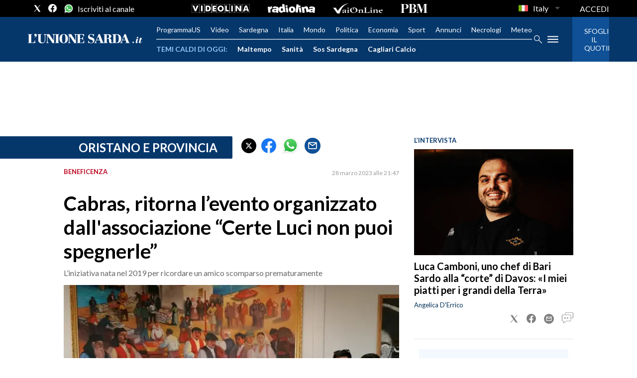

--- FILE ---
content_type: text/html; charset=utf-8
request_url: https://www.unionesarda.it/news-sardegna/oristano-provincia/cabras-ritorna-levento-organizzato-dallassociazione-certe-luci-non-puoi-spegnerle-bqkvyhdd
body_size: 310174
content:
<!DOCTYPE html><html lang="it"><head><meta charSet="utf-8"/><meta name="viewport" content="width=device-width"/><meta name="isMobile" content="false"/><link rel="icon" href="/favicon.ico"/><link rel="alternate" type="application/rss+xml" title="Our RSS feed" href="https://www.unionesarda.it/sitemaps/rss"/><meta name="ace-fingerprint" content="deploy executed on Wed Jul  9 13:35:07 UTC 2025 - generated from commit hash da560041131ed2425322a9283a9508ebfb38a55b"/><meta name="gpt-tracking" content="active"/><link rel="amphtml" href="https://www.unionesarda.it/news-sardegna/oristano-provincia/cabras-ritorna-levento-organizzato-dallassociazione-certe-luci-non-puoi-spegnerle-bqkvyhdd?amp=1"/><meta property="fb:pages" content="231465552656"/><meta property="article:publisher" content="https://www.facebook.com/unionesarda"/><meta property="og:image" content="https://immagini.unionesarda.it/version/c:ZGQwYzlmOTEtNzA2YS00:OTEtNzA2YS00YTUwNzA3/image.webp?f=16:9"/><script id="gtmScript">
    window.atexDataLayer = [{"contentType":"Article"},{"headline":"Cabras, ritorna l’evento organizzato dall'associazione “Certe Luci non puoi spegnerle”"},{"image":"https://immagini.unionesarda.it/version/c:ZGQwYzlmOTEtNzA2YS00:OTEtNzA2YS00YTUwNzA3/image.webp"},{"articleSection":"Cronaca Sardegna | Oristano e provincia"},{"description":""},{"isAccessibleForFree":true},{"authors":[null]},{"provider":""},{"byline":"Sara Pinna"},{"onecmsid":"onecms:9abbce0d-a330-455c-a7fd-6b9431d54093"}] || [];
    (function(w,d,s,l,i){w[l]=w[l]||[];w[l].push({'gtm.start':
    new Date().getTime(),event:'gtm.js'});var f=d.getElementsByTagName(s)[0],
    j=d.createElement(s),dl=l!='dataLayer'?'&l='+l:'';j.async=true;j.src=
    'https://www.googletagmanager.com/gtm.js?id='+i+dl;f.parentNode.insertBefore(j,f);
    })(window,document,'script','atexDataLayer','GTM-5C68LX');</script><link rel="preload" href="https://fonts.googleapis.com/css2?family=Lato:wght@400;700&amp;display=swap" as="style" class="jsx-3461294231"/><link rel="prefetch" href="https://fonts.googleapis.com/css2?family=Playfair+Display&amp;display=swap" as="style" class="jsx-3461294231"/><meta name="msvalidate.01" content="E9B343F24761010062EEA38E0CF39996" class="jsx-3461294231"/><meta name="verify-v1" content="7tt3mhH6pcU5bzc8sxbvopuJ3jLZAkS6RabZA25bIBA=" class="jsx-3461294231"/><meta name="google-site-verification" content="VOWGDLuc2hODFQ-QyA0hNEpan4NWxAGQxXT1ePfFPMg" class="jsx-3461294231"/><title>Cabras, ritorna l’evento organizzato dall&#x27;associazione “Certe Luci non puoi spegnerle” - L&#x27;Unione Sarda.it</title><meta name="robots" content="index,follow"/><meta name="description" content="Cabras, ritorna l’evento organizzato dall&#x27;associazione “Certe Luci non puoi spegnerle”. Oristano e provincia - L&#x27;Unione Sarda.it"/><meta name="twitter:card" content="summary_large_image"/><meta name="twitter:site" content="@UnioneSarda"/><meta name="twitter:creator" content="@UnioneSarda"/><meta property="fb:app_id" content="166461834027747"/><meta property="og:title" content="Cabras, ritorna l’evento organizzato dall&#x27;associazione “Certe Luci non puoi spegnerle” - L&#x27;Unione Sarda.it"/><meta property="og:description" content="L’iniziativa nata nel 2019 per ricordare un amico scomparso prematuramente"/><meta property="og:url" content="https://www.unionesarda.it/news-sardegna/oristano-provincia/cabras-ritorna-levento-organizzato-dallassociazione-certe-luci-non-puoi-spegnerle-bqkvyhdd"/><meta property="og:type" content="article"/><meta property="article:published_time" content="2023-03-28T19:47:39.220Z"/><meta property="article:section" content="Oristano e provincia"/><meta property="og:image" content="https://immagini.unionesarda.it/version/c:ZGQwYzlmOTEtNzA2YS00:OTEtNzA2YS00YTUwNzA3/image.webp?f=16:9"/><meta property="og:site_name" content="L&#x27;Unione Sarda.it"/><link rel="canonical" href="https://www.unionesarda.it/news-sardegna/oristano-provincia/cabras-ritorna-levento-organizzato-dallassociazione-certe-luci-non-puoi-spegnerle-bqkvyhdd"/><script type="application/ld+json">{"@context":"https://schema.org","@type":"BreadcrumbList","itemListElement":[{"@type":"ListItem","position":1,"name":"L'Unione Sarda.it","item":"https://www.unionesarda.it/"},{"@type":"ListItem","position":2,"name":"Cronaca Sardegna","item":"https://www.unionesarda.it/news-sardegna"},{"@type":"ListItem","position":3,"name":"Oristano e provincia","item":"https://www.unionesarda.it/news-sardegna/oristano-provincia"},{"@type":"ListItem","position":4,"name":"Cabras, ritorna l’evento organizzato dall'associazione “Certe Luci non puoi spegnerle”","item":"https://www.unionesarda.it/news-sardegna/oristano-provincia/cabras-ritorna-levento-organizzato-dallassociazione-certe-luci-non-puoi-spegnerle-bqkvyhdd"}]}</script><script type="application/ld+json">{"@context":"https://schema.org","@type":"WebSite","name":"L'Unione Sarda.it","potentialAction":{"@type":"SearchAction","target":"https://www.unionesarda.it/search?q={search_term}","query-input":"required name=search_term"},"url":"https://www.unionesarda.it/"}</script><script type="application/ld+json">{"@context":"https://schema.org","@type":"NewsArticle","articleSection":"Oristano e provincia","author":{"@type":"Person","name":"Sara Pinna"},"dateCreated":"2023-03-28T19:47:39.220Z","dateModified":"2023-03-28T19:47:39.220Z","datePublished":"2023-03-28T19:47:39.220Z","headline":"Cabras, ritorna l’evento organizzato dall'associazione “Certe Luci non puoi spegnerle” - L'Unione Sarda.it","image":"https://immagini.unionesarda.it/version/c:ZGQwYzlmOTEtNzA2YS00:OTEtNzA2YS00YTUwNzA3/image.webp","keywords":"beneficenza","mainEntityOfPage":{"@type":"WebPage","@id":"https://www.unionesarda.it/news-sardegna/oristano-provincia/cabras-ritorna-levento-organizzato-dallassociazione-certe-luci-non-puoi-spegnerle-bqkvyhdd"},"publisher":{"@type":"NewsMediaOrganization","name":"L'Unione Sarda.it","logo":{"@type":"ImageObject","url":"https://immagini.unionesarda.it/version/c:ZGU5YjQ3YjctNjQ5NC00:YjctNjQ5NC00OTE2Yjhh/image.webp?h=60"},"sameAs":[]},"description":"L’iniziativa nata nel 2019 per ricordare un amico scomparso prematuramente","isAccessibleForFree":true}</script><meta name="onecmsid" content="onecms:9abbce0d-a330-455c-a7fd-6b9431d54093"/><link rel="preload" as="image" imageSrcSet="https://immagini.unionesarda.it/version/c:ZGQwYzlmOTEtNzA2YS00:OTEtNzA2YS00YTUwNzA3/image.webp?f=3%3A2&amp;q=0.75&amp;w=16 16w, https://immagini.unionesarda.it/version/c:ZGQwYzlmOTEtNzA2YS00:OTEtNzA2YS00YTUwNzA3/image.webp?f=3%3A2&amp;q=0.75&amp;w=32 32w, https://immagini.unionesarda.it/version/c:ZGQwYzlmOTEtNzA2YS00:OTEtNzA2YS00YTUwNzA3/image.webp?f=3%3A2&amp;q=0.75&amp;w=48 48w, https://immagini.unionesarda.it/version/c:ZGQwYzlmOTEtNzA2YS00:OTEtNzA2YS00YTUwNzA3/image.webp?f=3%3A2&amp;q=0.75&amp;w=64 64w, https://immagini.unionesarda.it/version/c:ZGQwYzlmOTEtNzA2YS00:OTEtNzA2YS00YTUwNzA3/image.webp?f=3%3A2&amp;q=0.75&amp;w=96 96w, https://immagini.unionesarda.it/version/c:ZGQwYzlmOTEtNzA2YS00:OTEtNzA2YS00YTUwNzA3/image.webp?f=3%3A2&amp;q=0.75&amp;w=128 128w, https://immagini.unionesarda.it/version/c:ZGQwYzlmOTEtNzA2YS00:OTEtNzA2YS00YTUwNzA3/image.webp?f=3%3A2&amp;q=0.75&amp;w=256 256w, https://immagini.unionesarda.it/version/c:ZGQwYzlmOTEtNzA2YS00:OTEtNzA2YS00YTUwNzA3/image.webp?f=3%3A2&amp;q=0.75&amp;w=384 384w, https://immagini.unionesarda.it/version/c:ZGQwYzlmOTEtNzA2YS00:OTEtNzA2YS00YTUwNzA3/image.webp?f=3%3A2&amp;q=0.75&amp;w=640 640w, https://immagini.unionesarda.it/version/c:ZGQwYzlmOTEtNzA2YS00:OTEtNzA2YS00YTUwNzA3/image.webp?f=3%3A2&amp;q=0.75&amp;w=750 750w, https://immagini.unionesarda.it/version/c:ZGQwYzlmOTEtNzA2YS00:OTEtNzA2YS00YTUwNzA3/image.webp?f=3%3A2&amp;q=0.75&amp;w=828 828w, https://immagini.unionesarda.it/version/c:ZGQwYzlmOTEtNzA2YS00:OTEtNzA2YS00YTUwNzA3/image.webp?f=3%3A2&amp;q=0.75&amp;w=1080 1080w, https://immagini.unionesarda.it/version/c:ZGQwYzlmOTEtNzA2YS00:OTEtNzA2YS00YTUwNzA3/image.webp?f=3%3A2&amp;q=0.75&amp;w=1200 1200w, https://immagini.unionesarda.it/version/c:ZGQwYzlmOTEtNzA2YS00:OTEtNzA2YS00YTUwNzA3/image.webp?f=3%3A2&amp;q=0.75&amp;w=1920 1920w, https://immagini.unionesarda.it/version/c:ZGQwYzlmOTEtNzA2YS00:OTEtNzA2YS00YTUwNzA3/image.webp?f=3%3A2&amp;q=0.75&amp;w=2048 2048w, https://immagini.unionesarda.it/version/c:ZGQwYzlmOTEtNzA2YS00:OTEtNzA2YS00YTUwNzA3/image.webp?f=3%3A2&amp;q=0.75&amp;w=3840 3840w" imageSizes="635px"/><meta name="next-head-count" content="41"/><script async="" type="text/javascript" src="//clickiocmp.com/t/consent_219306.js"></script><script>!function(){"use strict";var t,e=function(t){try{return!!t()}catch(t){return!0}},n=!e((function(){return 7!=Object.defineProperty({},1,{get:function(){return 7}})[1]})),r="undefined"!=typeof globalThis?globalThis:"undefined"!=typeof window?window:"undefined"!=typeof global?global:"undefined"!=typeof self?self:{},o=function(t){return t&&t.Math==Math&&t},i=o("object"==typeof globalThis&&globalThis)||o("object"==typeof window&&window)||o("object"==typeof self&&self)||o("object"==typeof r&&r)||function(){return this}()||Function("return this")(),a=function(t){return"object"==typeof t?null!==t:"function"==typeof t},c=i.document,f=a(c)&&a(c.createElement),u=!n&&!e((function(){return 7!=Object.defineProperty(("div",f?c.createElement("div"):{}),"a",{get:function(){return 7}}).a})),s=function(t){if(!a(t))throw TypeError(String(t)+" is not an object");return t},p=Object.defineProperty,l=n?p:function(t,e,n){if(s(t),e=function(t,e){if(!a(t))return t;var n,r;if("function"==typeof(n=t.toString)&&!a(r=n.call(t)))return r;if("function"==typeof(n=t.valueOf)&&!a(r=n.call(t)))return r;throw TypeError("Can't convert object to primitive value")}(e),s(n),u)try{return p(t,e,n)}catch(t){}if("get"in n||"set"in n)throw TypeError("Accessors not supported");return"value"in n&&(t[e]=n.value),t},d=Function.prototype,y=d.toString,g=/^s*function ([^ (]*)/;n&&!("name"in d)&&l(d,"name",{configurable:!0,get:function(){try{return y.call(this).match(g)[1]}catch(t){return""}}}),(function(t){t.exports=function(){for(var t,e,n="__tcfapiLocator",r=[],o=window;o;){try{if(o.frames[n]){t=o;break}}catch(t){}if(o===window.top)break;o=o.parent}t||(function t(){var e=o.document,r=!!o.frames[n];if(!r)if(e.body){var i=e.createElement("iframe");i.style.cssText="display:none",i.name=n,e.body.appendChild(i)}else setTimeout(t,5);return!r}(),o.__tcfapi=function(){for(var t=arguments.length,n=new Array(t),o=0;o<t;o++)n[o]=arguments[o];if(!n.length)return r;if("setGdprApplies"===n[0])n.length>3&&2===parseInt(n[1],10)&&"boolean"==typeof n[3]&&(e=n[3],"function"==typeof n[2]&&n[2]("set",!0));else if("ping"===n[0]){var i={gdprApplies:e,cmpLoaded:!1,cmpStatus:"stub"};"function"==typeof n[2]&&n[2](i)}else r.push(n)},o.addEventListener("message",(function(t){var e="string"==typeof t.data,n={};try{n=e?JSON.parse(t.data):t.data}catch(t){}var r=n.__tcfapiCall;r&&window.__tcfapi(r.command,r.version,(function(n,o){var i={__tcfapiReturn:{returnValue:n,success:o,callId:r.callId}};e&&(i=JSON.stringify(i)),t&&t.source&&t.source.postMessage&&t.source.postMessage(i,"*")}),r.parameter)}),!1))}}(t={exports:{}}),t.exports)()}();</script><script>var consentCallbackQueue=function(e,o){var t=!1,n=!1;let a=[],g=!1,l=!1,s=function(){g=!0,a.map(function(e,o){void 0!==e&&(e(t,n),a[o]=void 0)})};return document.documentElement.addEventListener("clickioConsentEvent",function(o){var a;a=o.detail.state,l=!0,null===a?(t=!0,n=!0,s()):-1===a||(0===a?(t=!1,n=!1,s()):1===a&&(t=!!e.__lxG__consent__.getGoogleConsentMode(),n=!!e.__lxG__consent__.getPurposeOneAllowed(),s()))},!1),setTimeout(function(){l||document.documentElement.dispatchEvent(new CustomEvent("clickioConsentEvent",{detail:{state:0}}))},5e3),{push:function(e){g?e(t,n):a.push(e)}}}(window);</script><script>
                    var torefresh = 0;    
                    window.__lxG__consent__=window.__lxG__consent__|| {};
                    window.__lxG__consent__.consentCallback = function (consentState) {
                      if (consentState === -1) torefresh = 1;
                      else if (consentState===1&&torefresh===1) location.reload();
                    };
          </script><link rel="preconnect" href="https://fonts.gstatic.com" crossorigin /><link rel="preload" href="/_next/static/css/c56c5fcedb14d7c4.css" as="style"/><link rel="stylesheet" href="/_next/static/css/c56c5fcedb14d7c4.css" data-n-p=""/><noscript data-n-css=""></noscript><script defer="" nomodule="" src="/_next/static/chunks/polyfills-c67a75d1b6f99dc8.js"></script><script src="//s.clickiocdn.com/t/219306/360_light.js" type="text/javascript" async="" data-nscript="beforeInteractive"></script><script src="//s.clickiocdn.com/t/219306/360_light.js" type="text/javascript" async="" data-nscript="beforeInteractive"></script><script src="/_next/static/chunks/webpack-dc7cae1a14eeeb6c.js" defer=""></script><script src="/_next/static/chunks/framework-2c79e2a64abdb08b.js" defer=""></script><script src="/_next/static/chunks/main-ef8c54e53c693c27.js" defer=""></script><script src="/_next/static/chunks/pages/_app-0c1e3b2b3000d31f.js" defer=""></script><script src="/_next/static/chunks/693-84c807b592ce2943.js" defer=""></script><script src="/_next/static/chunks/602-e5de50e94a94c93c.js" defer=""></script><script src="/_next/static/chunks/212-f4b36a8ea5cc97ab.js" defer=""></script><script src="/_next/static/chunks/833-d7ccf10df4794066.js" defer=""></script><script src="/_next/static/chunks/pages/%5B...index%5D-851ae2e4da4ff391.js" defer=""></script><script src="/_next/static/wlMndcNsBVzxzxfLfsqEs/_buildManifest.js" defer=""></script><script src="/_next/static/wlMndcNsBVzxzxfLfsqEs/_ssgManifest.js" defer=""></script><style id="__jsx-3485390044">*{box-sizing:border-box;}figure{margin:0;}html{overflow-x:hidden;}body{font-size:1rem;font-family:'Lato',sans-serif;margin:0;padding:0;}a{color:inherit;-webkit-text-decoration:none;text-decoration:none;}a:hover{color:inherit;}h1,h2,h3,h4,h5,h6,p,a,span{margin:0;padding:0;-webkit-font-smoothing:antialiased;}strong{font-weight:700;}.noscroll{overflow:hidden;}.arrow-fwd{display:inline-block;position:relative;width:12px;height:30px;text-indent:-9999px;overflow:hidden;}.arrow-fwd:after{content:'';position:absolute;top:2px;left:2px;display:block;width:12.5px;height:12.5px;border-width:1px 1px 0 0;border-style:solid;-webkit-transform-origin:0 0;-ms-transform-origin:0 0;transform-origin:0 0;-webkit-transform:rotate(45deg) skew(20deg,20deg);-ms-transform:rotate(45deg) skew(20deg,20deg);transform:rotate(45deg) skew(20deg,20deg);}*:hover>.arrow-fwd:after{top:1px;border-width:2px 2px 0 0;}.grey-btn{display:inline-block;position:relative;width:30px;height:30px;text-indent:-9999px;overflow:hidden;border:1px solid #000;border-radius:30px;background:#000;color:#fff;cursor:pointer;opacity:0.8;outline:0;}.grey-btn.with-icon{text-indent:0;}.grey-btn .icon{position:absolute;top:50%;left:50%;width:12px;height:12px;-webkit-transform:translate(-50%,-50%);-ms-transform:translate(-50%,-50%);transform:translate(-50%,-50%);}.grey-btn .icon .accent{stroke:#fff;}.grey-btn:hover{background:#fff;color:#000;outline:none;}.grey-btn:hover .icon .accent{stroke:#000;}.grey-btn:after{content:'';position:absolute;top:0;left:0;width:100%;height:100%;text-indent:0;text-align:center;font-weight:200;font-size:24px;font-size:18px;line-height:30px;}.grey-btn.with-icon:after{display:none;}.close-btn:after{content:'\2715';}.expand-btn:after{content:'\2195';-webkit-transform:rotate(45deg) translateY(-2px);-ms-transform:rotate(45deg) translateY(-2px);transform:rotate(45deg) translateY(-2px);}hr.stripedSeparator{margin:17px 0;height:16px;border-width:1px 0;border-style:solid;border-color:rgba(0,0,0,0.25);}hr.stripedSeparator:before{content:'';display:block;border:inherit;height:4px;margin-top:4px;}.section-container{width:1024px;margin:0 auto;}.unionesarda_svg__cls-1,.unionesarda_svg__cls-2,.videolina_svg__cls-1,.sardiniaecommerce_svg__cls-1,.unionesarda-g_svg__st0,.top_svg__st2{fill:#fff;}.unionesarda_svg__cls-1,.sardiniaecommerce_svg__cls-2,.unionesarda-g_svg__st0,.top_svg__st0,.top_svg__st2{fill-rule:evenodd;}.sardiniaecommerce_svg__cls-2{-webkit-mask:url(#mask);mask:url(#mask);}.sardiniaecommerce_svg__cls-3{-webkit-mask:url(#mask-2-2);mask:url(#mask-2-2);}.unionesarda-g_svg__st0,.top_svg__st0,.top_svg__st1,.top_svg__st2{-webkit-clip-rule:evenodd;clip-rule:evenodd;}.top_svg__st0{fill:#06376B;}.top_svg__st1{fill:#BD0926;}@media all and (min-width:1024px){.skin .wrapper .page .gallery-section .main-content{padding-inline:10px;}.skin .wrapper .page .gallery-section .main-content .carousel-container{max-width:654px;}}</style><style id="__jsx-1698741154">@media all and (min-width:1024px){.page-content,.stretch-content,.page{margin:0 auto;}.footer,.page{background-color:#ffffff;}.page-content{max-width:1024px;}.page-content-col{display:-webkit-box;display:-webkit-flex;display:-ms-flexbox;display:flex;}.page-content-col .main{width:calc(100% - 360px);}.page-content-col .aside{width:360px;}.skin .stretch-content,.skin .page{max-width:1024px;}.skin .page-content{padding:0px 10px;}.text-page{padding:0 30px;}}.ad-container{display:-webkit-box;display:-webkit-flex;display:-ms-flexbox;display:flex;-webkit-box-pack:center;-webkit-justify-content:center;-ms-flex-pack:center;justify-content:center;}.section-outer-content{padding:20px;}@media all and (min-width:1024px){.mob-article-ad-container{display:none;}.section-outer-content{max-width:1024px;padding:20px 30px;margin:0 auto;}}@media all and (max-width:1023px){.dsk-article-ad-container{display:none;}.text-page{padding:0 15px;}}.site-title{display:none;}</style><style id="__jsx-644739296">#userauth-ui.jsx-644739296{position:fixed;top:0;left:0;width:100%;height:100%;overflow:hidden;background:rgba(0,0,0,0.6);z-index:9999;}#userauth-layer.jsx-644739296{width:100%;height:100%;}#userauth-modal.jsx-644739296{position:absolute;top:50%;left:50%;-webkit-transform:translate(-50%,-50%);-ms-transform:translate(-50%,-50%);transform:translate(-50%,-50%);display:inline-block;background:#fff;box-shadow:rgba(0,0,0,0.6) 0 0 15px;border-radius:10px;}#userauth-frame.jsx-644739296{margin:20px;max-width:calc(100vw - 80px);max-height:calc(100vh - 80px);overflow-x:hidden;overflow-y:auto;}#userauth-frame.jsx-644739296>*.jsx-644739296{display:block;border:0;}#userauth-close.jsx-644739296{position:absolute;top:0;right:0;display:block;outline:0 none;border:0 none;border-radius:15px;width:30px;height:30px;-webkit-transform:translate(40%,-40%);-ms-transform:translate(40%,-40%);transform:translate(40%,-40%);background:#f66;color:#000;text-indent:-9999px;cursor:pointer;box-shadow:rgba(0,0,0,0.6) 0 0 6px;}#userauth-close.jsx-644739296:after{content:'✕';display:block;position:absolute;top:0;left:0;margin-top:calc(100% / 4);width:100%;text-align:center;line-height:1;text-indent:0;font-weight:bold;font-size:1.25em;color:#fff;}</style><style id="__jsx-2380676208">.modal{display:none;position:fixed;z-index:9999;padding-top:60px;left:0;top:0;width:100%;height:100%;overflow:auto;background-color:#000;background-color:rgba(0,0,0,0.4);}.logo{height:24px;margin:10px auto 20px;text-align:center;}.logo svg{height:100%;}.modal-content{position:relative;background-color:#fefefe;margin:auto;padding:0;border:1px solid #888;width:80%;box-shadow:0 4px 8px 0 rgba(0,0,0,0.2),0 6px 20px 0 rgba(0,0,0,0.19);-webkit-animation-name:animatetop;animation-name:animatetop;-webkit-animation-duration:0.4s;animation-duration:0.4s;border-radius:10px;}.close{color:white;float:right;font-size:28px;font-weight:bold;margin-right:5px;}.close:hover,.close:focus{color:#000;-webkit-text-decoration:none;text-decoration:none;cursor:pointer;}.modal-header{padding:10px 16px;background-color:#06376b;color:white;border-top-left-radius:10px;border-top-right-radius:10px;}.modal-title{text-align:center;}.browser-link{color:#06376b;-webkit-text-decoration:underline;text-decoration:underline;}.modal-body{padding:10px 16px;}.heading{margin-bottom:10px;}</style><style id="__jsx-650295635">.ad-position{margin:0 auto;max-width:100%;display:-webkit-box;display:-webkit-flex;display:-ms-flexbox;display:flex;-webkit-flex-direction:column;-ms-flex-direction:column;flex-direction:column;-webkit-align-items:center;-webkit-box-align:center;-ms-flex-align:center;align-items:center;}.ad-position>div+div{margin-top:10px;}.ad-position>div>iframe{display:block;margin:auto;max-width:100%;}.top-left-ad>.ad-position{padding:20px 0;box-sizing:content-box;}@media all and (max-width:630px){.ad-position[data-adv-position^="US_LEADERBOARD_DOWN_"]{-webkit-transform:scale(.8);-ms-transform:scale(.8);transform:scale(.8);max-width:none;}@media all and (max-width:510px){.ad-position[data-adv-position^="US_LEADERBOARD_DOWN_"]{-webkit-transform:scale(.6);-ms-transform:scale(.6);transform:scale(.6);}#topAdCls{margin:0;padding:0;height:0;}@media all and (min-width:1024px){#topAdCls{height:auto;max-height:250px;min-height:113px;}#topAdCls+.wrapper>.page{margin-top:0;}}}}</style><style id="__jsx-4195373539">.sidemenu-content{height:100%;width:100%;overflow:auto;padding:20px;}</style><style id="__jsx-1834004981">.mega-menu{background-color:rgba(0,0,0,0.95);display:none;}#menu-sidebar{width:340px;}.menu-links-list,.menu-links-list ul{padding:0;margin:0;}.menu-links-list li{text-transform:uppercase;font-size:13px;}.menu-links-list a:hover{-webkit-text-decoration:underline;text-decoration:underline;}.section-title:not(:first-child){margin-top:32px;}.section-title span{display:block;}.section-title.has-items span,.list-item{margin-bottom:14px;}.section-title>span,.section-title>a{font-weight:bold;}.sidemenu-header{padding-bottom:20px;margin-bottom:20px;border-bottom:2px solid rgba(250,250,250,0.2);display:-webkit-box;display:-webkit-flex;display:-ms-flexbox;display:flex;}.sidemenu-search{margin-bottom:21px;}.sidemenu-search .menu-search-term{margin-right:20px;}.sidemenu-search .menu-search-icon{width:22px;}.sidemenu-logo{height:auto;-webkit-flex:1;-ms-flex:1;flex:1;}.sidemenu-logo svg{width:160px;}.menu-section-children{margin-top:16px;}</style><style id="__jsx-3384979716">.overflow-hidden{overflow:hidden;}.sidebar-overlay{display:-webkit-box;display:-webkit-flex;display:-ms-flexbox;display:flex;height:100vh;-webkit-box-pack:justify;-webkit-justify-content:space-between;-ms-flex-pack:justify;justify-content:space-between;left:0;margin:0;padding:0;pointer-events:none;position:fixed;top:0;-webkit-transition:opacity 0.2s ease-out;transition:opacity 0.2s ease-out;width:100vw;z-index:10060;}.sidebar-content{width:100%;white-space:nowrap;}.sidebar-overlay .sidebar-blanket{opacity:0;-webkit-transition:opacity 0.2s ease-out;transition:opacity 0.2s ease-out;}.sidebar-overlay.open{pointer-events:all;}.sidebar-overlay.open .sidebar-menu{-webkit-flex:0 0 340px;-ms-flex:0 0 340px;flex:0 0 340px;}.sidebar-overlay.open .sidebar-blanket{background-color:black;-webkit-flex:1;-ms-flex:1;flex:1;opacity:0.5;}.sidebar-overlay .sidebar-menu{display:-webkit-box;display:-webkit-flex;display:-ms-flexbox;display:flex;-webkit-flex:0;-ms-flex:0;flex:0;height:100vh;overflow:hidden;-webkit-transition:all 0.2s ease-out;transition:all 0.2s ease-out;}</style><style id="__jsx-3646976483">.socials-link{display:inline-block;margin-left:10px;width:17px;height:17px;cursor:pointer;}.socials-link .icon{display:block;width:100%;height:100%;}.socials-link .accent{fill:#000;}.social-icons-type-negative .socials-link .accent{fill:#fff;}amp-social-share:hover{opacity:0.25;}amp-social-share[type='twitter']{background-color:transparent;background-image:url(/static/social/twitter.svg);background-repeat:no-repeat;background-position:center;background-size:contain;}amp-social-share[type='facebook']{background-color:transparent;background-image:url(/static/social/facebook.svg);background-repeat:no-repeat;background-position:center;background-size:contain;}amp-social-share[type='whatsapp']{background-color:transparent;background-image:url(/static/social/whatsapp.svg);background-repeat:no-repeat;background-position:center;background-size:contain;}amp-social-share[type='email']{background-color:#0f5096;border-radius:50%;}</style><style id="__jsx-1501972075">.lang-options button span{color:#fff;}.lang-options ul{max-height:initial;border-radius:0px;background-color:rgba(0,0,0,0.95);border-color:rgba(0,0,0,0.95);border:0px;top:0;margin-top:30px;padding:0;}.lang-options #rfs-btn{padding:0;padding-top:3px;border:0;padding-left:2px;}</style><style id="__jsx-1308218246">.topmenu{width:100%;height:34px;position:relative;background-color:#000;}.topmenu-inner{height:100%;display:-webkit-box;display:-webkit-flex;display:-ms-flexbox;display:flex;-webkit-align-items:center;-webkit-box-align:center;-ms-flex-align:center;align-items:center;-webkit-box-pack:center;-webkit-justify-content:center;-ms-flex-pack:center;justify-content:center;position:relative;}.topmenu-social{position:absolute;left:56px;height:100%;display:-webkit-box;display:-webkit-flex;display:-ms-flexbox;display:flex;-webkit-align-items:center;-webkit-box-align:center;-ms-flex-align:center;align-items:center;}.topmenu-social .social-icons{display:-webkit-box;display:-webkit-flex;display:-ms-flexbox;display:flex;-webkit-align-items:center;-webkit-box-align:center;-ms-flex-align:center;align-items:center;}.topmenu-social .socials-link{width:18px;height:18px;}.topmenu-social .socials-link:not(:first-child){margin-left:13px;}.topmenu-logos{display:none;}.topmenu-links{position:absolute;right:56px;height:100%;display:-webkit-box;display:-webkit-flex;display:-ms-flexbox;display:flex;}.topmenu-links nav{display:-webkit-box;display:-webkit-flex;display:-ms-flexbox;display:flex;-webkit-align-items:center;-webkit-box-align:center;-ms-flex-align:center;align-items:center;height:100%;-webkit-flex-shrink:0;-ms-flex-negative:0;flex-shrink:0;}.topmenu-links nav ul{margin:0;list-style:none;}.topmenu-links ul li{color:#fff;font-size:16px;display:inline-block;position:relative;width:100%;}.topmenu-links ul li:hover{background-color:#424242;}.topmenu-links ul li>ul{visibility:hidden;position:absolute;top:0;left:-16px;padding:24px 0 0;min-width:calc(100% + 16px * 2);z-index:999;-webkit-transition:visibility 0.1s;transition:visibility 0.1s;}.topmenu-links ul li:last-child>ul{left:auto;right:-16px;}.topmenu-links ul li>a:focus+ul,.topmenu-links .submenu-links:hover{visibility:visible;-webkit-transition:none;transition:none;}.topmenu-links ul li>ul>li,.topmenu-links ul li>ul>li:not(:last-child){display:block;margin-right:0;padding:0;white-space:nowrap;background:#000;}.topmenu-links ul li>ul>li a{display:block;padding:8px 16px;}@media all and (max-width:479px){.topmenu-links,.topmenu-social{position:relative;right:auto;left:auto;}.topmenu-inner{-webkit-box-pack:justify;-webkit-justify-content:space-between;-ms-flex-pack:justify;justify-content:space-between;padding:0 16px;}}</style><style id="__jsx-1040929665">@media all and (min-width:1024px){.topmenu-logos.jsx-1040929665{display:-webkit-box;display:-webkit-flex;display:-ms-flexbox;display:flex;-webkit-align-items:center;-webkit-box-align:center;-ms-flex-align:center;align-items:center;}.topmenu-logos.jsx-1040929665>*.jsx-1040929665{margin-right:36px;display:-webkit-box;display:-webkit-flex;display:-ms-flexbox;display:flex;}.topmenu-logos.jsx-1040929665 svg.jsx-1040929665{height:18px;fill:#fff;}}</style><style id="__jsx-3975035505">.inline-navigation-list{display:-webkit-box;display:-webkit-flex;display:-ms-flexbox;display:flex;-webkit-align-items:flex-end;-webkit-box-align:flex-end;-ms-flex-align:flex-end;align-items:flex-end;width:auto;list-style-type:none;margin:0;padding:0 56px;-webkit-box-pack:center;-webkit-justify-content:center;-ms-flex-pack:center;justify-content:center;-webkit-flex:1;-ms-flex:1;flex:1;}.menu-item{color:#fff;font-size:14px;line-height:17px;padding:16px 16px;padding-bottom:13px;border-bottom:3px solid transparent;}.menu-item.is-active{border-bottom:3px solid #fff;}.menu-item a:hover{opacity:0.9;}@media all and (max-width:479px){.inline-navigation-list{padding:0;}}</style><style id="__jsx-2572858656">.menu-item a{-webkit-text-decoration:none;text-decoration:none;}</style><style id="__jsx-3768988051">@media all and (min-width:1024px){.menu-item.jsx-3768988051{padding:0;padding-bottom:0;border-bottom:none;}.menu-item.jsx-3768988051:not(:first-child){margin-left:20px;}.inline-navigation-list.jsx-3768988051{margin:0;padding:0;-webkit-box-pack:start;-webkit-justify-content:flex-start;-ms-flex-pack:start;justify-content:flex-start;}}</style><style id="__jsx-2351461767">@media all and (min-width:1024px){.mega-menu{position:absolute;top:100%;left:-56px;right:-56px;z-index:1000;display:-webkit-box;display:-webkit-flex;display:-ms-flexbox;display:flex;padding:56px;overflow-y:auto;}#mega-menu--normal{max-height:calc(100vh - 124px);}#mega-menu--sticky{max-height:calc(100vh - 50px);}.mega-menu.menu-has-cta{right:0;}.mega-menu-column{-webkit-flex:1;-ms-flex:1;flex:1;}}</style><style id="__jsx-4137078511">.wider-format{display:none;}@media (min-width:1024px){.narrow-format{display:none;}.wider-format{display:block;}}</style><style id="__jsx-666950508">.navmenu-inner-left{position:relative;display:-webkit-box;display:-webkit-flex;display:-ms-flexbox;display:flex;-webkit-flex:1;-ms-flex:1;flex:1;-webkit-flex-direction:column;-ms-flex-direction:column;flex-direction:column;}.top-left-ad:has(iframe[height='1080']){height:0;}.navmenu-logo-container{position:relative;height:100%;display:-webkit-box;display:-webkit-flex;display:-ms-flexbox;display:flex;-webkit-align-items:center;-webkit-box-align:center;-ms-flex-align:center;align-items:center;-webkit-box-pack:center;-webkit-justify-content:center;-ms-flex-pack:center;justify-content:center;z-index:2;padding:16px 0;border-bottom:1px solid rgba(250,250,250,0.75);}.navmenu-logo{display:block;width:180px;}.trending-topics{display:none;}.navmenu-cta amp-img{display:none;}#hamburger-menu-desktop{display:none;}#search-icon-header-mobile{width:19px;}#search-icon-header-mobile,#hamburger-menu-mobile{position:absolute;display:block;}#hamburger-menu-mobile{left:56px;}#search-icon-header-mobile{right:56px;}.navigation-actions{display:none;}.navmenu-middle-section{padding:0;overflow-x:auto;}.navmenu-links:not(.trending-topics){display:-webkit-box;display:-webkit-flex;display:-ms-flexbox;display:flex;}.navmenu-cta-image-container{position:relative;min-width:50px;min-height:75px;margin-left:15px;margin-top:70px;}.navmenu-cta a:hover{-webkit-text-decoration:underline;text-decoration:underline;}.navmenu-cta a{display:-webkit-box;display:-webkit-flex;display:-ms-flexbox;display:flex;width:100%;-webkit-text-decoration:none;text-decoration:none;}.navmenu-cta svg{display:block;height:20px;}.navmenu-cta svg path{stroke:white;}.sticky .navmenu{box-shadow:0 0 18px 0 rgba(0,0,0,0.6);}@media all and (max-width:479px){#hamburger-menu-mobile{left:16px;}#search-icon-header-mobile{right:16px;}.navmenu-cta{padding:16px 16px;}.trending-topics{display:block;color:#93c8ff;font-size:8px;white-space:nowrap;overflow:hidden;text-overflow:ellipsis;}}.trending-topics{display:-webkit-box;display:-webkit-flex;display:-ms-flexbox;display:flex;-webkit-align-items:center;-webkit-box-align:center;-ms-flex-align:center;align-items:center;-webkit-flex-wrap:nowrap;-ms-flex-wrap:nowrap;flex-wrap:nowrap;overflow:hidden;white-space:nowrap;}.trending-topics span{-webkit-flex-shrink:0;-ms-flex-negative:0;flex-shrink:0;margin-right:8px;font-size:14px;}.trending-topics .InlineNavigation{-webkit-box-flex:1;-webkit-flex-grow:1;-ms-flex-positive:1;flex-grow:1;}@media all and (max-width:479px){.trending-topics{display:-webkit-box;display:-webkit-flex;display:-ms-flexbox;display:flex;-webkit-align-items:center;-webkit-box-align:center;-ms-flex-align:center;align-items:center;-webkit-flex-wrap:nowrap;-ms-flex-wrap:nowrap;flex-wrap:nowrap;overflow:hidden;white-space:nowrap;font-size:10px;}.trending-topics span{font-size:12px;margin-right:4px;}.trending-topics .InlineNavigation{font-size:12px;}}</style><style id="__jsx-556876743">.navmenu{position:relative;margin:0 auto;width:100%;background-color:#06376b;}.topmenu-hamburger .accent *,.menu-search-icon .accent *{stroke:#fff;}.navmenu-cta{display:-webkit-box;display:-webkit-flex;display:-ms-flexbox;display:flex;background-color:#0f5096;color:#fff;-webkit-flex-direction:row;-ms-flex-direction:row;flex-direction:row;}</style><style id="__jsx-155023402">@media all and (min-width:1024px){.navmenu-backdrop{background-color:rgba(0,0,0,0.9);z-index:1;position:absolute;top:0;bottom:0;left:-56px;right:-56px;}.navmenu-backdrop.menu-has-cta{right:0;}.navmenu-backdrop[hidden]{display:none;}.navmenu-middle-section{-webkit-flex:1;-ms-flex:1;flex:1;display:-webkit-box;display:-webkit-flex;display:-ms-flexbox;display:flex;padding:0 0 0 28px;}.navmenu-middle-section[hidden]{display:none;}.menu-search-icon button{height:100%;}.navmenu-middle-search{-webkit-align-items:center;-webkit-box-align:center;-ms-flex-align:center;align-items:center;display:-webkit-box;display:-webkit-flex;display:-ms-flexbox;display:flex;height:100%;left:0;padding:0 52px 0 260px;position:absolute;width:100%;z-index:11;}.navmenu-middle-section.menu-has-cta{padding:0 28px;}.navmenu-middle-section .navigation-links{margin-right:auto;width:auto;display:-webkit-box;display:-webkit-flex;display:-ms-flexbox;display:flex;-webkit-flex-direction:column;-ms-flex-direction:column;flex-direction:column;-webkit-box-pack:center;-webkit-justify-content:center;-ms-flex-pack:center;justify-content:center;}.trending-topics{display:-webkit-box;display:-webkit-flex;display:-ms-flexbox;display:flex;}.trending-topics span{font-size:14px;line-height:17px;color:#93C8FF;margin-right:20px;}.trending-topics span,.trending-topics a{font-weight:bold;}.navmenu-separator{height:2px;background:#fff;opacity:0.6;margin:10px 0;}.navmenu-middle-section .navigation-actions>button:not(:last-child){margin-right:20px;}.navmenu-middle-section .navigation-actions{-webkit-align-items:center;-webkit-box-align:center;-ms-flex-align:center;align-items:center;display:-webkit-box;display:-webkit-flex;display:-ms-flexbox;display:flex;position:relative;width:53px;}#hamburger-menu-desktop{display:block;position:absolute;right:0;z-index:20;}#search-icon-header-mobile,#hamburger-menu-mobile{display:none;}.navmenu-cta{overflow:hidden;position:relative;-webkit-align-items:center;-webkit-box-align:center;-ms-flex-align:center;align-items:center;font-size:14px;padding:0 24px;}.navmenu-cta amp-img{min-width:70px;display:initial;position:relative;top:40px;margin-left:20px;box-shadow:0 -3px 3px 0 rgba(0,0,0,0.13);}.navmenu-cta svg{display:none;}.navmenu-inner.sticky{height:50px;}.navmenu-cta a{text-align:right;width:100%;display:block;}}</style><style id="__jsx-652842145">@media all and (min-width:1024px){.navmenu-inner{padding:0 56px;height:90px;display:-webkit-box;display:-webkit-flex;display:-ms-flexbox;display:flex;-webkit-flex-direction:row;-ms-flex-direction:row;flex-direction:row;position:relative;}.navmenu-logo-container{padding:0;border-bottom:none;}.navmenu-logo{display:block;width:230px;}.navmenu-inner-left{-webkit-flex-direction:row;-ms-flex-direction:row;flex-direction:row;}}</style><style id="__jsx-41334637">.mega-menu,#menu-sidebar{background-color:rgba(0,0,0,0.9);}.mega-menu li,#menu-sidebar li{list-style:none;color:#fff;}.mega-menu[hidden]{display:none;}.icon[hidden]{display:none;}.topmenu-hamburger,.menu-search-icon button{display:inline-block;border:0;padding:0;background:transparent;cursor:pointer;}.topmenu-hamburger:focus,.menu-search-icon button:focus{outline:none;}.topmenu-hamburger svg,.menu-search-icon svg{display:block;width:100%;height:100%;}.topmenu-submenu,.topmenu-hamburger{width:22px;height:22px;}.menu-search{margin:0 0 0 10px;}.menu-search-form{margin:0;width:100%;height:auto;outline:none;}.menu-search-term:focus,.menu-search-form:focus{outline:none;}.menu-search *{vertical-align:middle;}.menu-search-inner{-webkit-align-items:center;-webkit-box-align:center;-ms-flex-align:center;align-items:center;display:-webkit-box;display:-webkit-flex;display:-ms-flexbox;display:flex;height:100%;}.menu-search-icon{height:16px;width:30px;}.menu-search-term{background:transparent;border:0;border-bottom:2px solid #ffffff;box-shadow:none;color:#ffffff;font-size:16px;font-style:italic;height:100%;min-height:30px;width:100%;}.menu-search .menu-search-term,.menu-search .menu-search-send{background:#fff;border:0;border-radius:20px;color:#000;display:inline-block;font-family:inherit;height:18px;line-height:18px;padding:0 8px;}.menu-search .menu-search-term{font-size:11px;font-weight:200;padding-left:20px;width:100%;}.menu-search .menu-search-send{margin-left:10px;font-family:14px;font-weight:500;cursor:pointer;}.sticky .navmenu-logo-container{border-bottom:none;}.sticky .navmenu-cta,.sticky .navmenu-middle-section{display:none;}</style><style id="__jsx-1109614184">#clickio-splash-list{right:auto;left:0;min-height:1px;width:100%;}#clickio-splash-iframe{margin:0;overflow:visible;min-width:100%;opacity:0;}#clickio-splash-iframe,#clickio-splash-list{position:fixed;top:100vh;bottom:-100px;z-index:-1;}#clickio-splash-iframe:not([height='100']){top:0;bottom:0;max-height:100%;max-width:100%;opacity:1;z-index:2147483647;}#clickio-splash-list:has(#clickio-splash-iframe:not([height='100'])){z-index:2147483647;}#clickio-splash-list:has(#clickio-splash-iframe[height='100'][width='0']){display:none;}#clickio-splash-iframe[height='100'][width='0']{display:none;}amp-ad[sticky='top']{top:50px;}amp-ad[sticky='top'] .amp-ad-close-button{display:none;}@media all and (min-width:1024px){.menu-inner-container{max-width:1440px;width:100%;margin:0 auto;}.menu-search-term{font-size:20px;}.menu-weather{display:initial;}.menu-search-send:hover{color:rgba(0,0,0,0.25);}.navmenu-date .date{display:inline;}.navmenu-date .date:after{content:'. ';}.navmenu-weather{position:absolute;right:0;bottom:0;width:200px;height:20px;}.sticky .navmenu-cta,.sticky .navmenu-middle-section{display:-webkit-box;display:-webkit-flex;display:-ms-flexbox;display:flex;}.sticky .navmenu-cta[hidden],.sticky .navmenu-middle-section[hidden]{display:none;}}</style><style id="__jsx-3461294231">[hidden].jsx-3461294231{display:none;}.whole-menu.jsx-3461294231{position:relative;z-index:10040;}.sticker.jsx-3461294231{position:fixed;width:100vw;-webkit-transform:translateY(-240%);-ms-transform:translateY(-240%);transform:translateY(-240%);-webkit-transition:-webkit-transform 0.2s;-webkit-transition:transform 0.2s;transition:transform 0.2s;z-index:10020;}.sticker.open.jsx-3461294231{-webkit-transform:translateY(0);-ms-transform:translateY(0);transform:translateY(0);}.sticky.jsx-3461294231{position:fixed;width:100vw;z-index:1000;-webkit-transform:translateY(-240%);-ms-transform:translateY(-240%);transform:translateY(-240%);-webkit-transition:-webkit-transform 0.2s;-webkit-transition:transform 0.2s;transition:transform 0.2s;}.sticky.visible.jsx-3461294231{-webkit-transform:translateY(0);-ms-transform:translateY(0);transform:translateY(0);}.social-icons.jsx-3461294231{margin-top:50px;}</style><style id="__jsx-2732846917">.us-text.jsx-2732846917{font-size:24px;}</style><style id="__jsx-4156006740">.us-text.jsx-4156006740{color:#fff;}</style><style id="__jsx-578235736">.us-text.jsx-578235736{font-family:inherit;}</style><style id="__jsx-4102806719">.us-text.jsx-4102806719{font-style:inherit;}</style><style id="__jsx-744034678">.us-text.jsx-744034678{line-height:normal;}</style><style id="__jsx-3822426060">.us-text.bold.jsx-3822426060{font-weight:bold;}.us-text.normal.jsx-3822426060{font-weight:normal;}.us-text.uppercase.jsx-3822426060{text-transform:uppercase;}.us-text.jsx-3822426060 a.jsx-3822426060:hover,.us-text.jsx-3822426060 a.jsx-3822426060:hover amp-truncate-text.jsx-3822426060:first-child span.jsx-3822426060{-webkit-text-decoration:underline;text-decoration:underline;}</style><style id="__jsx-1865061789">.ribbon-title-container{position:relative;background-color:#06376b;display:inline-block;padding:8px 0;padding-right:20px;}.skin .ribbon-title-container{padding:8px 12px;}.skin .ribbon-title-container{padding:8px 12px;}.ribbon-title-container::before{display:block;content:'';background-color:inherit;position:absolute;top:0;bottom:0;}.ribbon-title-container.left{padding-left:30px;padding-right:30px;border-radius:0 2px 2px 0;}.ribbon-title-container.right{padding-left:12px;border-radius:0 2px 2px 0;}.ribbon-title-container.right::before,.ribbon-title-container.left::before{left:-20px;width:20px;}.ribbon-content{display:-webkit-box;display:-webkit-flex;display:-ms-flexbox;display:flex;-webkit-align-items:center;-webkit-box-align:center;-ms-flex-align:center;align-items:center;}.ribbon-icon{width:auto;margin-right:20px;}.ribbon-title-container.has-decoration::after{content:'';position:absolute;top:0;bottom:0;right:-39px;width:40px;background-color:inherit;-webkit-clip-path:polygon(100% 0%,30% 50%,100% 100%,0 100%,0 0);clip-path:polygon(100% 0%,30% 50%,100% 100%,0 100%,0 0);}</style><style id="__jsx-290174592">@media all and (min-width:1024px){.ribbon-title-container.jsx-290174592{--outside-space:calc((100vw - 1024px) / 2);}.ribbon-title-container.right.jsx-290174592{border-radius:0;width:100%;}.ribbon-title-container.right.jsx-290174592::before,.ribbon-title-container.left.jsx-290174592::before{width:var(--outside-space);}.ribbon-title-container.left.jsx-290174592::before{left:calc(-1 * var(--outside-space));}.ribbon-title-container.right.jsx-290174592::before{left:auto;right:calc(-1 * var(--outside-space));}.skin .ribbon-title-container.left.jsx-290174592{margin-inline-start:-10px;}.skin .ribbon-title-container.right.jsx-290174592{margin-inline-start:10px;}.skin .ribbon-title-container.left.jsx-290174592::before,.skin .ribbon-title-container.right.jsx-290174592::before{display:none;}}</style><style id="__jsx-965093694">.ribbon-title-container.jsx-965093694{background-color:#06376b;}</style><style id="__jsx-2643453546">.ribbon-icon svg g{stroke:undefined;}.ribbon-title-container.jsx-2643453546{margin-top:0vw;margin-bottom:0vw;}</style><style id="__jsx-2865862701">a.socials-type-email.jsx-2865862701{background-color:#0f5096;color:white;border-radius:50%;}</style><style id="__jsx-681569189">.content-top{display:-webkit-box;display:-webkit-flex;display:-ms-flexbox;display:flex;-webkit-box-pack:start;-webkit-justify-content:flex-start;-ms-flex-pack:start;justify-content:flex-start;-webkit-align-items:center;-webkit-box-align:center;-ms-flex-align:center;align-items:center;margin-bottom:20px;-webkit-flex-wrap:wrap;-ms-flex-wrap:wrap;flex-wrap:wrap;}.social-share-top{text-align:left;display:-webkit-box;display:-webkit-flex;display:-ms-flexbox;display:flex;-webkit-align-items:center;-webkit-box-align:center;-ms-flex-align:center;align-items:center;-webkit-box-pack:start;-webkit-justify-content:flex-start;-ms-flex-pack:start;justify-content:flex-start;margin:0 0 8px 8px;}.social-share-top a:hover{opacity:0.25;}.social-share-top amp-social-share{margin-right:7px;}</style><style id="__jsx-2305800326">@media all and (min-width:1024px){.content-top{margin-bottom:20px;}}</style><style id="__jsx-1790552273">.dateTime.jsx-1790552273{text-transform:inherit;}</style><style id="__jsx-1802307463">.us-text.jsx-1802307463{font-size:40px;}</style><style id="__jsx-4187268756">.us-text.jsx-4187268756{color:inherit;}</style><style id="__jsx-2473338798">.us-text.jsx-2473338798{font-size:inherit;}</style><style id="__jsx-2721394715">.us-text.jsx-2721394715{color:rgb(0 0 0 / 60%);}</style><style id="__jsx-2995350692">.us-text.jsx-2995350692{font-size:16px;}</style><style id="__jsx-2011724608">.us-text.jsx-2011724608{font-style:italic;}</style><style id="__jsx-550248491">.byline-card{color:#003055;font-weight:200;font-size:13px;line-height:16px;}.byline-image{height:40px;width:40px;border-radius:100px;}.byline-name{display:block;font-weight:500;white-space:normal;text-transform:capitalize;}.byline-role{display:block;}.byline-bio{display:block;margin-top:20px;color:rgba(0,0,0,0.8);line-height:18px;}.byline-name a{color:inherit;-webkit-text-decoration:none;text-decoration:none;}.gallery-section .byline-card{color:#fff;}.gallery-section .byline-card a{font-style:normal;-webkit-text-decoration:underline;text-decoration:underline;}.gallery-section .byline-card a:hover{opacity:0.65;}.byline-name a:hover{opacity:0.25;}.byline-inline .byline-name,.byline-inline .byline-role{display:inline-block;}.byline-inline .byline-role:before{content:'.';display:inline-block;padding:0 3px;line-height:10px;vertical-align:top;}</style><style id="__jsx-3725929478">.author-details{background-image:linear-gradient(#c3c9de 75px,#fff 75px);padding:5px 0 0 20px;margin:9px 0 60px;display:-webkit-box;display:-webkit-flex;display:-ms-flexbox;display:flex;position:relative;}.author-details:before{content:'';width:1px;height:calc(100% - 15px);left:20px;top:15px;position:absolute;background-image:-webkit-linear-gradient(top,#006ab3,#006ab3,#006ab3);background-image:linear-gradient(top,#006ab3,#006ab3,#006ab3);}.author-details .byline-name{font-family:'Lato',sans-serif;font-weight:400;font-size:35px;line-height:34px;color:#1b2032;text-transform:capitalize;}.video-byline .byline-name,.gallery-byline .byline-name{color:#fff;padding:10px 0 0 0;}.author-details .byline-role{font-size:15px;line-height:31px;}.author-details .byline-bio{margin-top:27px;max-width:553px;margin-left:-85px;padding:0 15px;}.author-details .byline-bio p{display:inline;}.author-details .byline-text{border:0;padding:0 0 0 10px;}.author-details .byline-image{min-height:65px;min-width:65px;margin-left:10px;}</style><style id="__jsx-670586083">@media all and (min-width:1024px){.author-details{background-image:linear-gradient(#c3c9de 85px,#fff 85px);margin:9px 0;padding:10px calc((100% - 800px) / 2);}.author-details:before{content:none;}.author-details .byline-bio{margin-left:0;padding:0;}.author-details .byline-name{font-size:49px;line-height:48px;}.author-details .byline-image{position:absolute;left:calc(50% - 470px);margin:0;}.author-details .byline-text{border-left:1px solid #1b2032;}}</style><style id="__jsx-699873700">.us-text.jsx-699873700{color:#06376b;}</style><style id="__jsx-4238718999">.us-text.jsx-4238718999{line-height:2;}</style><style id="__jsx-344229762">.article-tags-geo-list{display:-webkit-box;display:-webkit-flex;display:-ms-flexbox;display:flex;-webkit-box-pack:start;-webkit-justify-content:flex-start;-ms-flex-pack:start;justify-content:flex-start;padding:40px 0 0;-webkit-align-items:center;-webkit-box-align:center;-ms-flex-align:center;align-items:center;}.article-tags-geo p{display:inline-block;}.article-tags-geo p a{padding:0 10px;}.media-tags .article-tags-geo-list p svg path{fill:#fff;}.media-tags .article-tags-geo p a{color:#fff;}</style><style id="__jsx-320561481">.article-tags-list{display:-webkit-box;display:-webkit-flex;display:-ms-flexbox;display:flex;-webkit-box-pack:start;-webkit-justify-content:flex-start;-ms-flex-pack:start;justify-content:flex-start;margin:15px 0;border-top:1px solid #e2e2e2;border-bottom:1px solid #e2e2e2;padding:15px 0;}.article-tags p{display:inline-block;}.article-tags p a{padding:0 14px;-webkit-text-decoration:underline;text-decoration:underline;}.media-tags .article-tags-list p a{color:#fff;}.media-tags .article-tags-list p{color:#fff;}</style><style id="__jsx-4171571242">.us-text.jsx-4171571242{font-size:18px;}</style><style id="__jsx-2208465420">.comments-iframe.jsx-2208465420{padding:20px 0;}.comment-section.jsx-2208465420{padding:20px 0;}</style><style id="__jsx-1818682413">.article{display:-webkit-box;display:-webkit-flex;display:-ms-flexbox;display:flex;-webkit-flex-flow:row wrap;-ms-flex-flow:row wrap;flex-flow:row wrap;-webkit-box-pack:justify;-webkit-justify-content:space-between;-ms-flex-pack:justify;justify-content:space-between;margin:15px 20px;}.article>*{-webkit-flex-basis:100%;-ms-flex-preferred-size:100%;flex-basis:100%;-webkit-flex-shrink:0;-ms-flex-negative:0;flex-shrink:0;max-width:100%;}.article .topnews{max-width:150px;margin-bottom:10px;}.article-header{display:-webkit-box;display:-webkit-flex;display:-ms-flexbox;display:flex;-webkit-flex-flow:row wrap;-ms-flex-flow:row wrap;flex-flow:row wrap;-webkit-box-pack:justify;-webkit-justify-content:space-between;-ms-flex-pack:justify;justify-content:space-between;margin-bottom:5px;}.article-header-top{display:-webkit-box;display:-webkit-flex;display:-ms-flexbox;display:flex;-webkit-flex-flow:row wrap;-ms-flex-flow:row wrap;flex-flow:row wrap;-webkit-box-pack:justify;-webkit-justify-content:space-between;-ms-flex-pack:justify;justify-content:space-between;margin-bottom:25px;}.article-header-top .article-date{display:-webkit-box;display:-webkit-flex;display:-ms-flexbox;display:flex;-webkit-flex-direction:column;-ms-flex-direction:column;flex-direction:column;-webkit-box-pack:end;-webkit-justify-content:flex-end;-ms-flex-pack:end;justify-content:flex-end;text-align:right;}.article-header>*{-webkit-flex-basis:100%;-ms-flex-preferred-size:100%;flex-basis:100%;-webkit-flex-shrink:0;-ms-flex-negative:0;flex-shrink:0;-webkit-order:2;-ms-flex-order:2;order:2;}.article-keyword{margin:0 0 5px;}.article-title{margin:0 0 10px 0;max-width:97%;font-weight:700;font-size:35px;line-height:38px;font-family:'Lato',sans-serif;}.article-keyword{display:-webkit-box;display:-webkit-flex;display:-ms-flexbox;display:flex;-webkit-box-pack:justify;-webkit-justify-content:space-between;-ms-flex-pack:justify;justify-content:space-between;-webkit-align-items:center;-webkit-box-align:center;-ms-flex-align:center;align-items:center;margin:0 0 8px 0;font-weight:700;font-size:13px;line-height:1;color:#BE0B26;text-transform:uppercase;}.article-keyword .keyword-text{display:inline-block;position:relative;}.article-lead{font-weight:400;font-size:17px;line-height:20px;font-family:'Lato',sans-serif;margin-bottom:10px;}.article-body .ad-container iframe{margin-top:20px;margin-bottom:20px;}.article-body .article-copy{text-align:right;}.article-lead a,.article-body p a{color:#06376b;font-weight:bold;}.article-lead a:hover,.article-body p a:hover{-webkit-text-decoration:underline;text-decoration:underline;}.article-lead p{margin:0 0 8px 0;}.article-lead p:last-child{margin-bottom:0;}.article-byline{margin-top:10px;margin-bottom:24px;font-size:12px;line-height:1.2;font-weight:200;}.article-image{position:relative;-webkit-order:2;-ms-flex-order:2;order:2;margin:0 0 6px;width:100%;}.article-image img{display:block;width:100%;}.article-image figcaption{color:rgb(0 0 0 / 60%);font-size:13px;font-weight:200;line-height:19px;padding:6px 0 0 1px;width:100%;}.article-image figcaption p{display:inline;}.article-image .media-caption{font-size:13px;padding:6px 0 0 1px;line-height:19px;font-weight:200;}.article-image .media-caption p{display:inline;}.embed-media-container figcaption{font-size:13px;padding:6px 0 0 1px;font-weight:200;line-height:19px;}.embed-media-container figcaption p{display:inline;}.embed-media-container .media-caption{font-size:13px;line-height:19px;}.embed-media-container .media-caption p{display:inline;}.article-date{-webkit-flex-shrink:1;-ms-flex-negative:1;flex-shrink:1;color:rgba(0,0,0,0.4);font-weight:400;font-size:12px;line-height:18px;font-family:'Lato',sans-serif;}.article-date span{display:block;}.article-share-top{text-align:left;display:-webkit-box;display:-webkit-flex;display:-ms-flexbox;display:flex;-webkit-align-items:center;-webkit-box-align:center;-ms-flex-align:center;align-items:center;-webkit-box-pack:start;-webkit-justify-content:flex-start;-ms-flex-pack:start;justify-content:flex-start;margin:0 0 8px 8px;}.article-share-top a:hover{opacity:0.25;}.article-share-top amp-social-share{margin-right:7px;}.article-share-sticky{position:absolute;right:0;height:100%;z-index:1;}.article-share-content{-webkit-flex-direction:column;-ms-flex-direction:column;flex-direction:column;-webkit-box-pack:center;-webkit-justify-content:center;-ms-flex-pack:center;justify-content:center;position:-webkit-sticky;position:sticky;top:60px;margin:0;}.article-share-content>a{margin:0 0 10px 0;}.article-share-content amp-social-share{margin-bottom:10px;}.article-share{padding-right:66px;}.article-summary{margin-bottom:25px;font-size:18px;line-height:28px;color:rgba(0,0,0,0.9);}.article-summary ul{margin:0;padding-left:18px;}.article-summary ul li{margin-bottom:12px;}.article-body{position:relative;margin-top:-3px;font-size:18px;line-height:28px;word-break:break-word;}.article-share{padding-right:56px;}.article-summary ul li,.article-body li,.article-body p{position:relative;margin:20px 0;font-size:16px;line-height:26px;}.article-body p:first-child{margin-top:0;}.article-croped{margin-bottom:30px;position:relative;overflow:hidden;}.article-croped::before{content:'';height:100%;width:100%;background:linear-gradient( to top, rgba(255,255,255,1) 20%, rgba(255,255,255,0) 80% );z-index:2;display:block;position:absolute;}.article-content{position:relative;max-width:100%;}.section-ads+.article-content{padding-top:20px;}.article-content h2{margin:30px 0 0;font-size:inherit;font-weight:700;text-transform:uppercase;}.article-body h2+p{margin-top:0;}.article-body>.inread-ads{margin:20px auto;}.article-body>.inread-ads iframe{padding:10px;background:#f4f9ff;}.article-content>blockquote.image-caption,.article-body blockquote{margin:0;border-left:1px solid #cdc2b0;padding:0 0 0 10px;width:50%;font-weight:200;font-size:13px;line-height:19px;}.article-content>blockquote.image-caption{display:none;}.article-byline-card{margin:70px 0px;border-left:1px solid #cdc2b0;padding-left:10px;}.article-footer{display:-webkit-box;display:-webkit-flex;display:-ms-flexbox;display:flex;-webkit-flex-direction:column;-ms-flex-direction:column;flex-direction:column;}.embed-media-container.image-container .narrow-format{position:relative;width:100%;padding-top:100%;background-color:#f4f9ff;}</style><style id="__jsx-3388921432">.article-premium .article-byline{margin-bottom:0;}.article-premium .article-image{margin:25px 0 14px;}.article-premium .article-lead{margin-bottom:10px;}.article-premium .article-aside{display:none;-webkit-box-pack:center;-webkit-justify-content:center;-ms-flex-pack:center;justify-content:center;}.article-locked .article-aside{display:-webkit-box;display:-webkit-flex;display:-ms-flexbox;display:flex;}</style><style id="__jsx-3226025620">@media all and (min-width:1024px){.article{max-width:1024px;margin:20px auto;}.article .topnews{margin-bottom:30px;}.article-main{max-width:760px;}.article-aside{max-width:264px;padding:0 0 0 16px;display:block;}.article-premium{max-width:1024px;}.article-premium .article-content{max-width:1024px;}.article-title{max-width:100%;font-size:40px;line-height:44px;}.article-header-top .article-date{-webkit-flex-direction:row;-ms-flex-direction:row;flex-direction:row;}.article-date .dateTime+.article-date-update .dateTime:before{content:', ';}.article-lead{font-size:20px;line-height:25px;margin-bottom:15px;}.article-byline{margin:0 0 25px 0;}.article-image{margin:0 0 25px;}.article-image.gallery{padding:0 15px;}.article-summary{margin-bottom:45px;}.article-body>p:not(.paywallbox):first-of-type:before{margin:-2px 8px 0 -20px;}.article-content>blockquote.image-caption{position:absolute;left:100%;margin:0 0 0 10px;width:155px;}.article-byline-card{max-width:390px;}.embed-media-container{width:100%;margin:0 auto;}.embed-media-container .image-gallery{padding:0;}.embed-media-container.image-container .wider-format{position:relative;width:100%;height:389px;background-color:#f4f9ff;}}</style><style id="__jsx-2880096420">@media all and (min-width:1024px){.article-premium .article-image{margin:30px 0 25px;}.article-premium .article-lead{margin-bottom:15px;}.article-premium .article-main{max-width:1024px;}.article-closed{display:none;}.article-locked .article-closed{display:-webkit-box;display:-webkit-flex;display:-ms-flexbox;display:flex;}.article-locked .article-content{-webkit-flex-shrink:1;-ms-flex-negative:1;flex-shrink:1;-webkit-flex-basis:305px;-ms-flex-preferred-size:305px;flex-basis:305px;}.article-locked .article-aside{display:-webkit-box;display:-webkit-flex;display:-ms-flexbox;display:flex;-webkit-flex-shrink:1;-ms-flex-negative:1;flex-shrink:1;width:300px;-webkit-flex-basis:auto;-ms-flex-preferred-size:auto;flex-basis:auto;}}</style><style id="__jsx-1634096581">.section-reserved{margin:0 auto;background-color:#06376b;width:100%;display:-webkit-box;display:-webkit-flex;display:-ms-flexbox;display:flex;-webkit-box-pack:center;-webkit-justify-content:center;-ms-flex-pack:center;justify-content:center;-webkit-align-items:center;-webkit-box-align:center;-ms-flex-align:center;align-items:center;padding:12px;-webkit-flex-direction:column-reverse;-ms-flex-direction:column-reverse;flex-direction:column-reverse;-webkit-box-shadow:1px 1px 33px -1px rgba(0,0,0,0.34);-moz-box-shadow:1px 1px 33px -1px rgba(0,0,0,0.34);box-shadow:1px 1px 33px -1px rgba(0,0,0,0.34);padding-left:20px;padding-right:20px;}.section-reserved--left{-webkit-flex:1;-ms-flex:1;flex:1;}.section-reserved--right{padding-left:0;display:-webkit-box;display:-webkit-flex;display:-ms-flexbox;display:flex;-webkit-align-self:stretch;-ms-flex-item-align:stretch;align-self:stretch;-webkit-flex-direction:column;-ms-flex-direction:column;flex-direction:column;-webkit-flex:2;-ms-flex:2;flex:2;}.section-reserved__inner{text-align:center;position:relative;height:100%;}.section-reserved__image{display:none;}.section-reserved_list{margin:32px 0;}.section-reserved_list>*:not(:last-child){margin-bottom:18px;}.section-reserved_actions{display:-webkit-box;display:-webkit-flex;display:-ms-flexbox;display:flex;-webkit-flex-direction:column;-ms-flex-direction:column;flex-direction:column;text-align:center;}.section-reserved_actions>span{margin-top:12px;}.section-reserved svg{max-width:140px;}.article-content .section-reserved_title{margin:0;text-transform:none;margin-bottom:32px;}.pelcro-login-button:hover{cursor:pointer;}</style><style id="__jsx-3898496480">@media print{.site-header,footer,footer *,.slots-splitter>:not(.article){visibility:collapse;height:0px;}header.site-header{height:50px;}.navmenu .navmenu-logo-container{margin-top:-30px;}.site-header .sticker{position:absolute;}.article{-webkit-print-color-adjust:exact;}.article-body p,.embed-article{page-break-inside:avoid;}.navmenu-logo-container{margin-top:10px;}.navmenu-logo-container svg path{fill:#06376b;}.show-to-print{visibility:visible;}.ad-container,.ad-container *,.hide-to-print,.hide-to-print *,.__lxG__multi,.__lxG__multi_lx_670667,.__lxG__geo_it,.__lxG__empty_hidden_block,.__lxG__empty_visible_block,.__lxG__loading_block{display:none;}}</style><style id="__jsx-3899931056">.slot-section-row>div:not(.section-ads){margin:20px 0;padding-bottom:20px;border-bottom:1px solid #e2e2e2;}.slot-section-row.noSection-border>div{border:0;}.section-row-desktop{display:none;}.section-row-mobile{display:block;}.slot-section-row.small>div{margin:8px 0;padding-bottom:0;}@media all and (min-width:1024px){.section-row-desktop{display:block;}.section-row-mobile{display:none;}}</style><style id="__jsx-1497089397">.slot-section-wrapper.jsx-1497089397{background-color:none;padding:20px;}@media all and (min-width:1024px){.slot-section-wrapper.jsx-1497089397{padding:0 0;}}</style><style id="__jsx-2915585811">.section-html-only{overflow:auto;}</style><style id="__jsx-2384796769">.us-text.jsx-2384796769{font-size:13px;}</style><style id="__jsx-1195972557">.teaser-image,.teaser-image img{max-width:100%;-webkit-flex:1;-ms-flex:1;flex:1;}.teaser-image{margin-bottom:0;width:100%;}.teaser-image,.teaser-image a,.teaser-image a>*{height:100%;}.teaser-image .gallery-icon{position:absolute;z-index:2;width:50px;height:50px;background-image:url('/graphics/fotogallery.svg');background-repeat:no-repeat;background-size:100% 100%;top:0;right:0;cursor:pointer;opacity:0.9;}.teaser-image .play-icon{position:absolute;z-index:2;width:50px;height:50px;background-image:url('/graphics/play-icon.svg');background-repeat:no-repeat;background-size:100% 100%;top:50%;left:50%;-webkit-transform:translate(-50%,-50%);-ms-transform:translate(-50%,-50%);transform:translate(-50%,-50%);cursor:pointer;opacity:0.9;}.teaser-image .play-icon:hover,.teaser-image .play-icon:focus{opacity:1;}</style><style id="__jsx-1951190849">.us-text.jsx-1951190849{font-size:20px;}</style><style id="__jsx-2745754498">.us-text.jsx-2745754498{color:#000;}</style><style id="__jsx-3474292720">@media all and (max-width:479px){.us-text.jsx-3474292720{font-size:18px;}}</style><style id="__jsx-4037205930">@media all and (max-width:767px) and (min-width:480px){.us-text.jsx-4037205930{font-size:18px;}}</style><style id="__jsx-3765503697">.us-text.jsx-3765503697{color:#003055;}</style><style id="__jsx-2074679300">.button-content.jsx-2074679300{display:-webkit-box;display:-webkit-flex;display:-ms-flexbox;display:flex;height:100%;-webkit-align-items:center;-webkit-box-align:center;-ms-flex-align:center;align-items:center;-webkit-box-pack:center;-webkit-justify-content:center;-ms-flex-pack:center;justify-content:center;}.button-icon.jsx-2074679300{position:relative;display:inline-block;height:100%;padding:8px 0;margin-left:20px;}.button-content.button-icon-left.jsx-2074679300{-webkit-flex-direction:row-reverse;-ms-flex-direction:row-reverse;flex-direction:row-reverse;}.button-content.button-icon-left.jsx-2074679300 .button-icon.jsx-2074679300{margin:0;margin-right:20px;}.button-icon.button-only-icon.jsx-2074679300{margin:0;padding:0 8px;}.button-icon-lightText.jsx-2074679300 .button-icon.jsx-2074679300 svg.jsx-2074679300{fill:rgb(0 0 0 / 60%);}.button-icon svg{max-width:60px;height:100%;}</style><style id="__jsx-4109462344">.us-button.jsx-4109462344{position:relative;cursor:pointer;padding:0 28px;height:44px;background-color:#06376b;border-radius:4px;border:none;-webkit-transition:all 0.2s;transition:all 0.2s;width:auto;}.button-full-size.jsx-4109462344{width:100%;}.button-no-padding.jsx-4109462344{padding:0;}.button-no-padding.jsx-4109462344{padding:0;}.button-only-icon.us-button.jsx-4109462344{background-color:transparent;padding:0;height:auto;margin:0;}.us-button.jsx-4109462344:hover{opacity:0.9;}.us-button.jsx-4109462344:active,.us-button.jsx-4109462344:focus{outline:none;}.button-icon-left.jsx-4109462344 .button-icon.jsx-4109462344{margin:0;margin-right:20px;}</style><style id="__jsx-3108114483">.us-button.jsx-3108114483{background-color:#06376b;}.us-button-disabled.jsx-3108114483{background-color:rgb(178, 190, 181);cursor:not-allowed;}</style><style id="__jsx-1647087984">.byline-actions.jsx-1647087984{min-width:105px;display:-webkit-box;display:-webkit-flex;display:-ms-flexbox;display:flex;-webkit-align-items:center;-webkit-box-align:center;-ms-flex-align:center;align-items:center;}.byline-actions.jsx-1647087984 .socials-link{display:inline-block;cursor:pointer;opacity:0.5;width:20px;height:20px;margin-right:5px;}.byline-actions.jsx-1647087984 .socials-type-whatsapp{display:none;}.byline-actions.jsx-1647087984 .socials-type-email{background-color:black;border-radius:50%;color:white;margin-right:15px;}.byline-actions.jsx-1647087984 .socials-link:hover{opacity:0.35;}.byline-actions.jsx-1647087984 amp-social-share{margin-right:16px;}.byline-actions.jsx-1647087984 amp-social-share,.byline-actions.jsx-1647087984 .article-comments{max-width:20px;max-height:20px;background-repeat:no-repeat;background-position:center;background-size:contain;}.byline-actions.jsx-1647087984 .article-comments{max-width:24px;}.byline-actions.jsx-1647087984 amp-social-share[type='twitter']{background-image:url(/static/social/twitter-gs.svg);}.byline-actions.inverted.jsx-1647087984 amp-social-share[type='twitter']{background-image:url(/static/social/twitter-neg.svg);}.byline-actions.jsx-1647087984 amp-social-share[type='facebook']{background-image:url(/static/social/facebook-gs.svg);}.byline-actions.jsx-1647087984 amp-social-share[type='whatsapp']{background-image:url(/static/social/whatsapp-gs.svg);}.byline-actions.inverted.jsx-1647087984 amp-social-share[type='whatsapp']{background-image:url(/static/social/whatsapp-neg.svg);}.byline-actions.jsx-1647087984 amp-social-share[type='email']{background-color:#808080;}.byline-actions.inverted.jsx-1647087984 amp-social-share[type='email']{background-color:#000;}.byline-actions.inverted.jsx-1647087984 amp-social-share[type='facebook']{background-image:url(/static/social/facebook-neg.svg);}</style><style id="__jsx-302867113">.teaser-base1{display:-webkit-box;display:-webkit-flex;display:-ms-flexbox;display:flex;-webkit-flex-direction:column;-ms-flex-direction:column;flex-direction:column;}.teaser-content-fullwidth.teaser-base1{-webkit-flex-direction:column;-ms-flex-direction:column;flex-direction:column;}.teaser-content-fullwidth .teaser-content{padding:10px;}.teaser-image-container{-webkit-flex:1;-ms-flex:1;flex:1;padding-bottom:20px;}.teaser-base1 .teaser-content-bottom{display:none;}.teaser-base1 .teaser-description a{-webkit-text-decoration:underline;text-decoration:underline;}.teaser-base1 .teaser-description+.byline-card{margin-top:10px;}.teaser-base1 a{color:inherit;display:inline;-webkit-text-decoration:none;text-decoration:none;}.teaser-base1 a:hover{opacity:0.9;-webkit-text-decoration:underline;text-decoration:underline;}.teaser-base1 .teaser-title a:not(:first-child){color:revert;}.teaser-content{display:-webkit-box;display:-webkit-flex;display:-ms-flexbox;display:flex;-webkit-flex-direction:column;-ms-flex-direction:column;flex-direction:column;-webkit-box-pack:justify;-webkit-justify-content:space-between;-ms-flex-pack:justify;justify-content:space-between;height:100%;}.teaser-content .teaser-title{margin:0 0 10px 0;}.teaser-content-bottom{margin:10px 0;display:-webkit-box;display:-webkit-flex;display:-ms-flexbox;display:flex;-webkit-box-pack:justify;-webkit-justify-content:space-between;-ms-flex-pack:justify;justify-content:space-between;-webkit-align-items:center;-webkit-box-align:center;-ms-flex-align:center;align-items:center;}.teaser-social-actions{margin-left:auto;}.topnews .teaser-image,.teaser-crop-image .teaser-image{padding-top:calc(9 / 16 * 100%);}</style><style id="__jsx-1545571914">@media all and (min-width:480px){.teaser-image-top{-webkit-flex-direction:column;-ms-flex-direction:column;flex-direction:column;}.teaser .teaser-content-fullwidth .keywords{margin-bottom:14px;}.related-content-box .styleOneColumn h2 a .keywords{margin-bottom:0px;}.teaser-image-top .teaser-content-container{padding-top:10px;}.teaser-content-min .teaser-content{min-height:221px;}.teaser .teaser-content-fullwidth .teaser-content{min-height:270px;}.teaser-content-fullwidth .teaser-content{padding:30px 10px 30px 30px;}.teaser-base1 .teaser-content-bottom{display:-webkit-box;display:-webkit-flex;display:-ms-flexbox;display:flex;}.teaser-base1 .teaser-description{display:block;}.related-content-box{margin-top:10px;}.teaser-content-fullwidth.teaser-image-right,.teaser-image-right{-webkit-flex-direction:row-reverse;-ms-flex-direction:row-reverse;flex-direction:row-reverse;}.teaser-image-right .teaser-content-container{padding-right:20px;}.teaser-content-fullwidth.teaser-image-left,.teaser-image-left{-webkit-flex-direction:row;-ms-flex-direction:row;flex-direction:row;}.teaser-image-left .teaser-content-container{padding-left:20px;}.teaser-content-fullwidth.teaser-image-bottom,.teaser-image-bottom{-webkit-flex-direction:column-reverse;-ms-flex-direction:column-reverse;flex-direction:column-reverse;padding-top:20px;}.teaser-image-bottom .teaser-content-container{padding-bottom:20px;}}</style><style id="__jsx-1134435725">.teaser-base1.jsx-1134435725{background-color:inherit;}</style><style id="__jsx-4201798891">.teaser .keywords{font-weight:bold;display:-webkit-box;display:-webkit-flex;display:-ms-flexbox;display:flex;-webkit-align-items:center;-webkit-box-align:center;-ms-flex-align:center;align-items:center;-webkit-box-pack:justify;-webkit-justify-content:space-between;-ms-flex-pack:justify;justify-content:space-between;}.teaser .headline .headline-text,.teaser .keywords .keyword-text{display:-webkit-box;display:-webkit-flex;display:-ms-flexbox;display:flex;-webkit-align-items:center;-webkit-box-align:center;-ms-flex-align:center;align-items:center;}.teaser .headline .headline-text svg,.teaser .keywords .keyword-text svg{width:auto;margin-right:10px;}.teaser .headline,.teaser .keywords{margin:4px 0;}.teaser .headline.headline-top,.teaser .keywords.keywords-top{margin-bottom:10px;display:-webkit-box;display:-webkit-flex;display:-ms-flexbox;display:flex;}.teaser .keywords.keywords-inline{display:-webkit-inline-box;display:-webkit-inline-flex;display:-ms-inline-flexbox;display:inline-flex;margin-right:10px;}.teaser .teaser-inverted .keywords{font-weight:normal;}.teaser .keywords .topnews{margin:-20px 0;}.teaser .keywords .topnews svg{width:68px;}.teaser .teaser-image-container{-webkit-flex:1;-ms-flex:1;flex:1;position:relative;}.teaser-image-container img{object-fit:cover;}.teaser-image-minHeight{min-height:270px;}</style><style id="__jsx-2110289441">@media all and (min-width:480px){.teaser .teaser-image-container{padding-bottom:0;position:relative;}.teaser-content-container{width:100%;-webkit-flex:1;-ms-flex:1;flex:1;overflow:hidden;}.teaser-image-size-xs .teaser-image-container{max-width:148px;}.teaser-image-size-sm .teaser-image-container{max-width:238px;}.teaser-image-size-md .teaser-image-container{max-width:322px;height:-webkit-fit-content;height:-moz-fit-content;height:fit-content;}.teaser-image-size-vt .teaser-image-container{max-width:200px;}}</style><style id="__jsx-2902593305">@media all and (max-width:479px){.us-text.jsx-2902593305{font-size:22px;}}</style><style id="__jsx-2003047491">@media all and (max-width:767px) and (min-width:480px){.us-text.jsx-2003047491{font-size:22px;}}</style><style id="__jsx-3297541158">.us-text.jsx-3297541158{font-size:14px;}</style><style id="__jsx-545972974">.us-text.jsx-545972974{line-height:1.4;}</style><style id="__jsx-3129432316">@media all and (max-width:479px){.us-text.jsx-3129432316{font-size:14px;}}</style><style id="__jsx-1845031521">@media all and (max-width:767px) and (min-width:480px){.us-text.jsx-1845031521{font-size:13px;}}</style><style id="__jsx-3237545059">.us-text.jsx-3237545059{color:#BE0B26;}</style><style id="__jsx-3969843563">.ribbon-title-container.jsx-3969843563{background-color:undefined;}</style><style id="__jsx-2791531689">.ribbon-icon svg g{stroke:undefined;}.ribbon-title-container.jsx-2791531689{margin-top:2vw;margin-bottom:1vw;}</style><style id="__jsx-2105374126">.sticky-slot-container.jsx-2105374126{position:-webkit-sticky;position:sticky;top:50px;z-index:201;}</style><style id="__jsx-3342530072">.slots-splitter-narrow{display:block;}@media (min-width:1024px){.slots-splitter .page-content{display:-webkit-box;display:-webkit-flex;display:-ms-flexbox;display:flex;-webkit-box-pack:justify;-webkit-justify-content:space-between;-ms-flex-pack:justify;justify-content:space-between;-webkit-align-items:stretch;-webkit-box-align:stretch;-ms-flex-align:stretch;align-items:stretch;padding-bottom:10px;}.left-split{-webkit-flex:1;-ms-flex:1;flex:1;margin-right:30px;}.right-split{-webkit-flex:0 0 320px;-ms-flex:0 0 320px;flex:0 0 320px;max-width:320px;}}</style><style id="__jsx-1877152857">.ribbon-title-container.jsx-1877152857{background-color:#BE0B26;}</style><style id="__jsx-99840911">@media all and (min-width:768px){.sectionCol{display:-webkit-box;display:-webkit-flex;display:-ms-flexbox;display:flex;-webkit-flex-direction:'row';-ms-flex-direction:'row';flex-direction:'row';margin-left:-1%;margin-right:-1%;}.sectionCol>div{width:48%;}.sectionCol>div{margin:0 1%;}}</style><style id="__jsx-410094966">.container{width:auto;margin:15px 20px;max-width:760px;position:relative;}.recommended .teaser + .teaser{margin-top:10px;}.slot-section-row>div:not(.section-ads){margin:10px 20px;}</style><style id="__jsx-3686021248">@media all and (min-width:1024px){.container{width:100%;margin:0 auto;max-width:760px;position:relative;}.recommended{width:90%;}.adv{position:absolute;top:55px;right:-5px;width:10%;}.recommended .teaser + .teaser{margin-top:0;}.slot-section-row>div:not(.section-ads){margin:20px 0;}}</style><style id="__jsx-4292125376">.section-ads{background-color:#f4f9ff;display:-webkit-box;display:-webkit-flex;display:-ms-flexbox;display:flex;-webkit-flex-direction:column;-ms-flex-direction:column;flex-direction:column;-webkit-box-pack:center;-webkit-justify-content:center;-ms-flex-pack:center;justify-content:center;-webkit-align-items:center;-webkit-box-align:center;-ms-flex-align:center;align-items:center;margin:0 auto;width:-webkit-fit-content;width:-moz-fit-content;width:fit-content;max-width:100%;}.section-ads>*{margin:10px;max-width:calc(100% - 10px * 2);}.section-ads>*+*{margin-top:0;}</style><style id="__jsx-3074016798">.us-button.jsx-3074016798{background-color:#19d601;}.us-button-disabled.jsx-3074016798{background-color:rgb(178, 190, 181);cursor:not-allowed;}</style><style id="__jsx-3269050851">.footerbanner.jsx-3269050851{background-color:#06376b;}.footerbanner-inner.jsx-3269050851{display:-webkit-box;display:-webkit-flex;display:-ms-flexbox;display:flex;-webkit-flex-direction:column-reverse;-ms-flex-direction:column-reverse;flex-direction:column-reverse;position:relative;}.footerbanner.jsx-3269050851 .logo.jsx-3269050851{width:290px;display:inline-block;}.footerbanner-col.jsx-3269050851{padding:0 20px;}.footerbanner-col.jsx-3269050851 .heading.jsx-3269050851{margin:18px 0;}.footerbanner-col.jsx-3269050851 .description.jsx-3269050851{margin-bottom:0;}.footerbanner-col.jsx-3269050851:first-child{text-align:center;margin-bottom:46px;}.footerbanner-col.jsx-3269050851 .narrow-format{max-width:400px;}.footerbanner-buttons.jsx-3269050851{position:absolute;bottom:30px;width:215px;left:50%;-webkit-transform:translateX(-50%);-ms-transform:translateX(-50%);transform:translateX(-50%);}.footerbanner-radiolina.jsx-3269050851{color:#000;}.footerbanner-col.jsx-3269050851{width:100%;}</style><style id="__jsx-4222744205">@media all and (min-width:1024px){.footerbanner-inner.jsx-4222744205{max-width:1024px;margin:80px auto 0;display:-webkit-box;display:-webkit-flex;display:-ms-flexbox;display:flex;-webkit-flex-direction:row;-ms-flex-direction:row;flex-direction:row;-webkit-align-items:center;-webkit-box-align:center;-ms-flex-align:center;align-items:center;}.footerbanner-col.jsx-4222744205{width:50%;display:-webkit-box;display:-webkit-flex;display:-ms-flexbox;display:flex;-webkit-flex-direction:row;-ms-flex-direction:row;flex-direction:row;-webkit-align-items:flex-start;-webkit-box-align:flex-start;-ms-flex-align:flex-start;align-items:flex-start;text-align:left;}.footerbanner-col.jsx-4222744205:first-child{margin-bottom:0;}.footerbanner-col.jsx-4222744205:last-child{-webkit-flex-direction:column;-ms-flex-direction:column;flex-direction:column;-webkit-box-pack:center;-webkit-justify-content:center;-ms-flex-pack:center;justify-content:center;padding:0 40px;}.footerbanner-col.jsx-4222744205 .wider-format{width:40vw;min-width:310px;margin-top:-80px;height:auto;}.footerbanner-col.jsx-4222744205 .heading.jsx-4222744205,.footerbanner-col.jsx-4222744205 .description.jsx-4222744205{margin-bottom:36px;}.footerbanner.jsx-4222744205 .logo.jsx-4222744205{margin-left:14px;}.footerbanner-buttons.jsx-4222744205{display:-webkit-box;display:-webkit-flex;display:-ms-flexbox;display:flex;-webkit-box-pack:justify;-webkit-justify-content:space-between;-ms-flex-pack:justify;justify-content:space-between;max-width:340px;width:100%;position:relative;left:auto;bottom:auto;-webkit-transform:none;-ms-transform:none;transform:none;}}</style><style id="__jsx-1579753764">.topfooter.jsx-1579753764{position:relative;margin:20px 0;z-index:2;}.topfooter-inner.jsx-1579753764{display:block;}.topfooter-inner.jsx-1579753764 a.jsx-1579753764:nth-child(3){display:none;}.topfooter.jsx-1579753764 svg.jsx-1579753764{width:190px;}.topfooter.jsx-1579753764 a.jsx-1579753764{padding:30px;display:block;}.topfooter-Radiolina.jsx-1579753764 svg.jsx-1579753764{fill:#000;width:149px;}.topfooter-background.jsx-1579753764{height:100%;width:100%;position:absolute;z-index:-1;top:0;}.topfooter-background.jsx-1579753764 div.jsx-1579753764{height:50%;width:100%;}.topfooter.jsx-1579753764 a.jsx-1579753764{width:100%;position:relative;overflow:hidden;}.topfooter-logo.jsx-1579753764>a > div{position:absolute;min-width:84px;min-height:84px;max-width:84px;right:32px;top:2px;}.topfooter-logo.jsx-1579753764{-webkit-flex:1;-ms-flex:1;flex:1;}</style><style id="__jsx-3965557797">@media all and (min-width:768px){.topfooter-inner.jsx-3965557797{display:-webkit-box;display:-webkit-flex;display:-ms-flexbox;display:flex;max-width:1024px;margin:0 auto;}.topfooter.jsx-3965557797 a.jsx-3965557797{padding:14px 22px;}.topfooter-background.jsx-3965557797{display:-webkit-box;display:-webkit-flex;display:-ms-flexbox;display:flex;}.topfooter-background.jsx-3965557797 div.jsx-3965557797{width:50%;height:100%;}}</style><style id="__jsx-811447274">.middlefooter{padding-top:34px;padding-bottom:34px;background-color:#06376b;}</style><style id="__jsx-1996100165">.middlefooter .footer-links li a{text-transform:uppercase;padding:8px 0;font-weight:bold;}</style><style id="__jsx-3835298735">@media all and (min-width:1024px){.middlefooter.jsx-3835298735{padding-top:10px;padding-bottom:10px;}.middlefooter.jsx-3835298735 .middlefooter-inner-container.jsx-3835298735{max-width:920px;}.middlefooter.jsx-3835298735 .footer-links.jsx-3835298735{-webkit-box-pack:justify;-webkit-justify-content:space-between;-ms-flex-pack:justify;justify-content:space-between;}}</style><style id="__jsx-2187137975">@media all and (min-width:1024px){.middlefooter .footer-links li{max-width:120px;display:-webkit-box;display:-webkit-flex;display:-ms-flexbox;display:flex;-webkit-box-pack:center;-webkit-justify-content:center;-ms-flex-pack:center;justify-content:center;-webkit-align-items:center;-webkit-box-align:center;-ms-flex-align:center;align-items:center;}.middlefooter .footer-links li a{padding:0;}}</style><style id="__jsx-1523172557">.bottomfooter.jsx-1523172557{background-color:#000;color:#fff;padding:0 14px;}.bottomfooter.jsx-1523172557 p.jsx-1523172557{margin:0;padding:0;font-size:12px;}.bottomfooter-col.jsx-1523172557{text-align:center;padding:0;width:100%;border-top:1px solid #434343;position:relative;padding-top:20px;padding-bottom:20px;}.bottomfooter-col.jsx-1523172557:first-child{border-top:0;}.bottomfooter.jsx-1523172557 p.jsx-1523172557{padding:4px 0;font-size:14px;}.footer-logo.jsx-1523172557{width:260px;margin:0 auto;}.footer-logo.jsx-1523172557 svg.jsx-1523172557{display:block;width:190px;height:auto;margin:20px auto;fill:#fff;}.footer-logo.footer-sites.jsx-1523172557 svg.jsx-1523172557{width:140px;}.footer-logo.footer-videolina.jsx-1523172557 svg.jsx-1523172557{width:156px;}.footer-logo.footer-radiolina.jsx-1523172557 svg.jsx-1523172557{width:100px;}.footer-logo.footer-sardinia-ecommerce.jsx-1523172557 svg.jsx-1523172557{width:206px;}.footer-logo.footer-pbm-pubblicita-multimediale.jsx-1523172557 svg.jsx-1523172557{width:80px;}.bottomfooter-logos-downloads.jsx-1523172557 .wider-format,.bottomfooter-logos-downloads.jsx-1523172557 .narrow-format{max-width:144px;margin:0 auto;}.footer-downloads.jsx-1523172557{display:block;width:auto;margin:0 auto;padding:4px;}.app-download.jsx-1523172557{margin:12px 0;}.bottom-copyright.jsx-1523172557{padding-top:4px;padding-bottom:4px;border-top:1px solid #434343;color:rgba(255,255,255,0.3);text-align:center;}.bottom-copyright.jsx-1523172557 p.jsx-1523172557{font-size:10px;padding:0;margin:0;}</style><style id="__jsx-34890686">@media all and (min-width:1024px){.bottomfooter.jsx-34890686{padding:48px 30px;}.bottomfooter.jsx-34890686 p.jsx-34890686{padding:4px 0;font-size:14px;}.bottomfooter-inner-container.jsx-34890686{display:-webkit-box;display:-webkit-flex;display:-ms-flexbox;display:flex;-webkit-flex-flow:row wrap;-ms-flex-flow:row wrap;flex-flow:row wrap;text-align:center;}.bottomfooter-col.jsx-34890686{width:33%;padding-left:28px;min-height:250px;text-align:left;-webkit-flex:3 0px;-ms-flex:3 0px;flex:3 0px;border-top:0;}.bottomfooter-col.jsx-34890686:first-child{-webkit-flex:3 0px;-ms-flex:3 0px;flex:3 0px;padding:0;}.bottomfooter-col.jsx-34890686:nth-child(2){border-left:1px solid #434343;border-right:1px solid #434343;}.bottom-copyright.jsx-34890686{margin-top:46px;margin-bottom:20px;}.bottom-copyright.jsx-34890686 p.jsx-34890686{font-size:14px;line-height:23px;margin-bottom:0;}.bottomfooter-spacebetween.jsx-34890686{display:-webkit-box;display:-webkit-flex;display:-ms-flexbox;display:flex;-webkit-flex-direction:column;-ms-flex-direction:column;flex-direction:column;-webkit-box-pack:justify;-webkit-justify-content:space-between;-ms-flex-pack:justify;justify-content:space-between;}.footer-logo.jsx-34890686,.footer-logo.jsx-34890686 svg.jsx-34890686{margin:13px 0;}.footer-logo.jsx-34890686 svg.jsx-34890686{display:block;width:100px;height:auto;}.footer-logo.footer-sites.jsx-34890686 svg.jsx-34890686{width:200px;}.footer-logo.footer-videolina.jsx-34890686 svg.jsx-34890686{width:154px;}.footer-logo.footer-radiolina.jsx-34890686 svg.jsx-34890686{width:118px;}.footer-logo.footer-sardinia-ecommerce.jsx-34890686 svg.jsx-34890686{width:40px;}.app-download.jsx-34890686{margin-top:14px;}.footer-downloads.jsx-34890686{margin:0;padding:2px 0;}.footer-downloads.jsx-34890686 .wider-format{max-width:150px;margin:0;}}</style><style id="__jsx-1230723373">.bottomfooter .socials-link .accent{fill:#fff;}.bottomfooter .footer-links li a{text-transform:uppercase;padding:8px 0;font-weight:700;}@media all and (min-width:1024px){.bottomfooter .footer-social{text-align:right;}.footer-social a[href*='whatsapp']{position:relative;top:4px;}.footer-social a[href*='whatsapp'] span{display:none;}.bottomfooter .footer-links li{width:100%;text-align:left;}.bottomfooter .footer-links li a{font-size:14px;padding:4px 0;text-transform:none;font-weight:normal;}}</style><style id="__jsx-3246561321">.footer-inner{margin:0 auto;}.footer-links{margin:0;padding:0;font-size:12px;line-height:22px;font-weight:500;text-align:center;list-style:none;}.footer-links li{color:white;}.footer-links a{display:block;color:inherit;-webkit-text-decoration:none;text-decoration:none;}.footer a:hover,.footer a:hover svg{opacity:0.8;}</style><style id="__jsx-3207512417">@media all and (min-width:1024px){.footer-inner{max-width:960px;padding:0;}.footer-links{display:-webkit-box;display:-webkit-flex;display:-ms-flexbox;display:flex;width:100%;-webkit-flex-wrap:wrap;-ms-flex-wrap:wrap;flex-wrap:wrap;-webkit-order:3;-ms-flex-order:3;order:3;}}</style><style data-href="https://fonts.googleapis.com/css2?family=Lato:wght@400;700&display=swap">@font-face{font-family:'Lato';font-style:normal;font-weight:400;font-display:swap;src:url(https://fonts.gstatic.com/s/lato/v24/S6uyw4BMUTPHvxo.woff) format('woff')}@font-face{font-family:'Lato';font-style:normal;font-weight:700;font-display:swap;src:url(https://fonts.gstatic.com/s/lato/v24/S6u9w4BMUTPHh6UVeww.woff) format('woff')}@font-face{font-family:'Lato';font-style:normal;font-weight:400;font-display:swap;src:url(https://fonts.gstatic.com/s/lato/v24/S6uyw4BMUTPHjxAwXiWtFCfQ7A.woff2) format('woff2');unicode-range:U+0100-02BA,U+02BD-02C5,U+02C7-02CC,U+02CE-02D7,U+02DD-02FF,U+0304,U+0308,U+0329,U+1D00-1DBF,U+1E00-1E9F,U+1EF2-1EFF,U+2020,U+20A0-20AB,U+20AD-20C0,U+2113,U+2C60-2C7F,U+A720-A7FF}@font-face{font-family:'Lato';font-style:normal;font-weight:400;font-display:swap;src:url(https://fonts.gstatic.com/s/lato/v24/S6uyw4BMUTPHjx4wXiWtFCc.woff2) format('woff2');unicode-range:U+0000-00FF,U+0131,U+0152-0153,U+02BB-02BC,U+02C6,U+02DA,U+02DC,U+0304,U+0308,U+0329,U+2000-206F,U+20AC,U+2122,U+2191,U+2193,U+2212,U+2215,U+FEFF,U+FFFD}@font-face{font-family:'Lato';font-style:normal;font-weight:700;font-display:swap;src:url(https://fonts.gstatic.com/s/lato/v24/S6u9w4BMUTPHh6UVSwaPGQ3q5d0N7w.woff2) format('woff2');unicode-range:U+0100-02BA,U+02BD-02C5,U+02C7-02CC,U+02CE-02D7,U+02DD-02FF,U+0304,U+0308,U+0329,U+1D00-1DBF,U+1E00-1E9F,U+1EF2-1EFF,U+2020,U+20A0-20AB,U+20AD-20C0,U+2113,U+2C60-2C7F,U+A720-A7FF}@font-face{font-family:'Lato';font-style:normal;font-weight:700;font-display:swap;src:url(https://fonts.gstatic.com/s/lato/v24/S6u9w4BMUTPHh6UVSwiPGQ3q5d0.woff2) format('woff2');unicode-range:U+0000-00FF,U+0131,U+0152-0153,U+02BB-02BC,U+02C6,U+02DA,U+02DC,U+0304,U+0308,U+0329,U+2000-206F,U+20AC,U+2122,U+2191,U+2193,U+2212,U+2215,U+FEFF,U+FFFD}</style><style data-href="https://fonts.googleapis.com/css2?family=Playfair+Display&display=swap">@font-face{font-family:'Playfair Display';font-style:normal;font-weight:400;font-display:swap;src:url(https://fonts.gstatic.com/s/playfairdisplay/v39/nuFvD-vYSZviVYUb_rj3ij__anPXJzDwcbmjWBN2PKdFvUDT.woff) format('woff')}@font-face{font-family:'Playfair Display';font-style:normal;font-weight:400;font-display:swap;src:url(https://fonts.gstatic.com/s/playfairdisplay/v39/nuFvD-vYSZviVYUb_rj3ij__anPXJzDwcbmjWBN2PKdFvXDTbtXK-F2qC0usEw.woff) format('woff');unicode-range:U+0301,U+0400-045F,U+0490-0491,U+04B0-04B1,U+2116}@font-face{font-family:'Playfair Display';font-style:normal;font-weight:400;font-display:swap;src:url(https://fonts.gstatic.com/s/playfairdisplay/v39/nuFvD-vYSZviVYUb_rj3ij__anPXJzDwcbmjWBN2PKdFvXDYbtXK-F2qC0usEw.woff) format('woff');unicode-range:U+0102-0103,U+0110-0111,U+0128-0129,U+0168-0169,U+01A0-01A1,U+01AF-01B0,U+0300-0301,U+0303-0304,U+0308-0309,U+0323,U+0329,U+1EA0-1EF9,U+20AB}@font-face{font-family:'Playfair Display';font-style:normal;font-weight:400;font-display:swap;src:url(https://fonts.gstatic.com/s/playfairdisplay/v39/nuFvD-vYSZviVYUb_rj3ij__anPXJzDwcbmjWBN2PKdFvXDZbtXK-F2qC0usEw.woff) format('woff');unicode-range:U+0100-02BA,U+02BD-02C5,U+02C7-02CC,U+02CE-02D7,U+02DD-02FF,U+0304,U+0308,U+0329,U+1D00-1DBF,U+1E00-1E9F,U+1EF2-1EFF,U+2020,U+20A0-20AB,U+20AD-20C0,U+2113,U+2C60-2C7F,U+A720-A7FF}@font-face{font-family:'Playfair Display';font-style:normal;font-weight:400;font-display:swap;src:url(https://fonts.gstatic.com/s/playfairdisplay/v39/nuFvD-vYSZviVYUb_rj3ij__anPXJzDwcbmjWBN2PKdFvXDXbtXK-F2qC0s.woff) format('woff');unicode-range:U+0000-00FF,U+0131,U+0152-0153,U+02BB-02BC,U+02C6,U+02DA,U+02DC,U+0304,U+0308,U+0329,U+2000-206F,U+20AC,U+2122,U+2191,U+2193,U+2212,U+2215,U+FEFF,U+FFFD}</style></head><body id="us-site-root" class="us-site"><div id="__next"><noscript><iframe src="https://www.googletagmanager.com/ns.html?id=GTM-5C68LX" height="0" width="0" style="display:none;visibility:hidden"></iframe></noscript> <div id="rcsad_Position1" class="ad-position " style="display:none;width:1px;min-height:1px"></div><header class="jsx-3461294231 site-header"><div class="jsx-3384979716 jsx-1834004981 sidebar-overlay"><div id="menu-sidebar" class="jsx-3384979716 jsx-1834004981 sidebar-menu"><div class="jsx-3384979716 jsx-1834004981 sidebar-content"><div class="jsx-4195373539 sidemenu-content"><div class="jsx-4195373539 sidemenu-header"><div class="jsx-4195373539 sidemenu-logo"><svg xmlns="http://www.w3.org/2000/svg" viewBox="0 0 537.47 45.66"><g data-name="Livello 2"><g data-name="Livello 1"><path class="unionesarda_svg__cls-1" d="M0 43h.9c3.36 0 3.36-.84 3.36-7.85V11.58c0-7 0-7.86-3.36-7.86H0V2h19.68v1.72h-.9c-3.36 0-3.36.84-3.36 7.86v31h5.34c6.66 0 10.86-2.35 11-9.49h2.64v11.62H0zM31.44 14.76c1.92-.24 5.34-1.44 5.34-3.66 0-.54-.24-.78-1-.78-2.58 0-5.82-1.2-5.82-5.46C30 2 32.4 0 35.58 0c4 0 6.12 2.94 6.12 7.08 0 5.82-4.56 9-10 9.78zM86.52 3.72c-3.84 0-4.56.9-4.56 9.78v15c0 11.64-5.76 17.16-17 17.16-10 0-15.9-5.87-15.9-14V11.82c0-6.66 0-8.1-4.32-8.1V2H64.5v1.72c-3.54 0-4.32.3-4.32 3.84v25.38c0 4.62 1.44 9.55 9.06 9.55 8.4 0 10.08-8 10.08-14.23V15.9c0-12-1-12.18-5-12.18V2h12.2z"></path><path class="unionesarda_svg__cls-1" d="M86 43c4.14 0 4.2-4.86 4.2-7.68V11.58c0-7 0-7.86-3.36-7.86h-.9V2h15.42a174.84 174.84 0 009.36 15.36l9.78 15.18h.06V11.4c0-2.82-.06-7.68-4.2-7.68h-.78V2h11.82v1.72c-4.14 0-4.2 4.86-4.2 7.68v33.79h-7.5L92.94 10.38h-.12v24.9c0 2.82.06 7.68 4.2 7.68h.78v1.75H86zM127.5 43h.9c3.36 0 3.36-.84 3.36-7.85V11.58c0-7 0-7.86-3.36-7.86h-.9V2h19.68v1.72h-.9c-3.36 0-3.36.84-3.36 7.86v23.53c0 7 0 7.85 3.36 7.85h.9v1.75H127.5zM148.5 23.34C148.5 10.68 154.74 1 168.24 1S188 10.68 188 23.34s-6.24 22.32-19.74 22.32S148.5 36 148.5 23.34m27.78 0c0-9.78 0-20.58-8-20.58s-8 10.8-8 20.58 0 20.58 8 20.58 8-10.8 8-20.58zM188.64 43c4.14 0 4.2-4.86 4.2-7.68V11.58c0-7 0-7.86-3.36-7.86h-.9V2H204a174.84 174.84 0 009.36 15.36l9.78 15.18h.06V11.4c0-2.82-.06-7.68-4.2-7.68h-.78V2H230v1.72c-4.14 0-4.2 4.86-4.2 7.68v33.79h-7.5l-22.7-34.81h-.12v24.9c0 2.82.06 7.68 4.2 7.68h.78v1.75h-11.82z"></path><path class="unionesarda_svg__cls-1" d="M229.44 43h.9c3.36 0 3.36-.84 3.36-7.85V11.58c0-7 0-7.86-3.36-7.86h-.9V2h34.68v10.24h-2.64c-.9-5.22-3-8.16-8.64-8.16h-8V21.6h5.28c3.78 0 6.72-.78 7.2-6.6h2.16v15.42h-2.16c-.54-5.76-3.48-6.72-7.32-6.72h-5.16v18.91h5.58c5.94 0 11.28-.67 11.7-8.89h2.64v11h-35.32zM283.26 33.48h2.52a11.93 11.93 0 0011.88 10.44c4 0 7.86-3.06 7.86-7.44 0-11.46-22.62-4.26-22.62-22.56 0-8.46 7.32-12.9 14.34-12.9a18.18 18.18 0 015.64.9 13.79 13.79 0 003.54.9 1.68 1.68 0 001.8-1.44h2.16v11.1h-2.7c-.78-5.28-5.1-9.72-10.5-9.72-3.84 0-7.68 2.46-7.68 6.66 0 10.14 23.22 4.32 23.22 22 0 8.4-7.08 14.22-15.12 14.22a22.67 22.67 0 01-6.18-.95 17.93 17.93 0 00-4.32-1 1.5 1.5 0 00-1.68 1.55h-2.16zM338.58 2A100.55 100.55 0 00343 14.46l10 26.16c.94 2.38 2 2.38 4.48 2.38v1.75h-21.12V43c2 0 4.56 0 4.56-2.16 0-1.43-3.06-8.1-3.54-9.84h-14.64c-1 2.46-2.82 7.14-2.82 8.83 0 3.17 2.28 3.17 4.92 3.17v1.75h-13.26V43c2.46 0 3.48-1.38 4.56-3.3 4.32-7.62 10.08-23.7 13.62-32 .36-.9 1.92-4.74 2.16-5.64zm-2 26.88l-6.06-16.32-6.9 16.32z"></path><path class="unionesarda_svg__cls-1" d="M355.08 43h.9c3.36 0 3.36-.84 3.36-7.85V11.58c0-7 0-7.86-3.36-7.86h-.9V2h19.8c5.46 0 17.12.22 17.12 10.36 0 5.28-5 8.76-9.78 9.66v.12c9.24.72 9.78 7.2 9.78 13.81v2.51c0 2.76.12 4.38 1.5 4.38.78 0 1.86-1.19 2.82-2.4l1.44 1.08a9.68 9.68 0 01-8.52 4.14c-7.08 0-8.4-6.54-8.4-12.42 0-6.78-.36-9.54-5.28-9.54h-5.1v11.41c0 7 0 7.85 3.36 7.85h.9v1.75h-19.64zm15.42-21.4h1.8c5.94 0 8.58-1.56 8.58-8.7s-2.58-8.82-8.58-8.82h-1.8z"></path><path class="unionesarda_svg__cls-1" d="M397 43h.9c3.36 0 3.36-.84 3.36-7.85V11.58c0-7 0-7.86-3.36-7.86h-.9V2h22.4c10.86 0 19 7.56 19 21.36s-8.1 21.37-19 21.37H397zm15.42-.35h4.26c8.1 0 10-7.5 10-19.27s-1.86-19.26-10-19.26h-4.26z"></path><path class="unionesarda_svg__cls-1" d="M460 2a100.55 100.55 0 004.38 12.48l10.08 26.16c.9 2.34 1.92 2.34 4.44 2.34v1.75h-21.1V43c2 0 4.56 0 4.56-2.16 0-1.43-3.06-8.1-3.54-9.84h-14.64c-1 2.46-2.82 7.14-2.82 8.83 0 3.17 2.28 3.17 4.92 3.17v1.75H433V43c2.46 0 3.48-1.38 4.56-3.3C441.9 32 447.66 16 451.2 7.62c.36-.9 1.92-4.74 2.16-5.64zm-2 26.88l-6.06-16.32-6.94 16.3z"></path><path class="unionesarda_svg__cls-2" d="M494.7 44.71a3.88 3.88 0 001.86-.46 3.61 3.61 0 001.33-1.25 3.06 3.06 0 000-3.38 3.61 3.61 0 00-1.33-1.21 3.92 3.92 0 00-3.72 0 3.53 3.53 0 00-1.33 1.21 3.06 3.06 0 000 3.38 3.53 3.53 0 001.33 1.21 3.88 3.88 0 001.86.46M511.4 18.15a3 3 0 00.5 1.69 3.56 3.56 0 001.34 1.21 3.85 3.85 0 001.86.46 3.81 3.81 0 001.85-.46 3.56 3.56 0 001.34-1.21 3.06 3.06 0 000-3.38 3.56 3.56 0 00-1.29-1.21 3.81 3.81 0 00-1.85-.46 3.85 3.85 0 00-1.86.46 3.56 3.56 0 00-1.34 1.21 3 3 0 00-.5 1.69m-5.47 7.71h1.42a4.6 4.6 0 011.14.11 1.7 1.7 0 01.85.45 1.23 1.23 0 01.33.92 5.14 5.14 0 01-.11.91c-.08.36-.19.75-.32 1.17l-1.72 5.4c-.18.52-.36 1.11-.54 1.76s-.34 1.31-.46 2a10.76 10.76 0 00-.2 2 5 5 0 00.52 2.32 3.66 3.66 0 001.51 1.51 4.93 4.93 0 002.36.55 8.55 8.55 0 003-.49 6.13 6.13 0 002.13-1.36 9.24 9.24 0 001.53-2 22.12 22.12 0 001.18-2.54h-1.42c-.09.25-.21.55-.36.89a10.87 10.87 0 01-.54 1.08 8.53 8.53 0 01-.69 1 3.66 3.66 0 01-.84.79 1.7 1.7 0 01-.93.31 1 1 0 01-.81-.33 1.44 1.44 0 01-.22-.88 4.09 4.09 0 01.08-.67c.05-.28.11-.59.18-.91s.17-.63.26-.93l4.64-14.82a19.69 19.69 0 01-2.49.44c-.83.08-1.67.14-2.51.16s-1.68 0-2.53 0h-4zM525.85 24.72h-3.74l-.39 1.14h3.75L523.62 32c-.39 1.29-.7 2.37-.94 3.25s-.44 1.62-.57 2.21-.22 1.12-.27 1.56a11.18 11.18 0 00-.07 1.27 5.78 5.78 0 00.43 2.44 3.22 3.22 0 001.55 1.63 6.84 6.84 0 003.09.59 8.09 8.09 0 003.15-.58 6.2 6.2 0 002.22-1.59 9.38 9.38 0 001.55-2.39 22.18 22.18 0 001.13-3h-1.46l-.43 1.2q-.25.67-.6 1.38a6.91 6.91 0 01-.79 1.31 3.81 3.81 0 01-1 1 2.49 2.49 0 01-1.32.39 1.27 1.27 0 01-1-.42 1.52 1.52 0 01-.34-1 4.64 4.64 0 01.14-1.08c.1-.38.23-.8.38-1.27l4.08-13H537l.43-1.14h-4.56l1.9-5.71h-7.15z"></path></g></g></svg></div><button type="button" on="tap:menu-sidebar.toggle" class="jsx-4195373539 topmenu-hamburger"><svg xmlns="http://www.w3.org/2000/svg" class="icon" viewBox="0 0 12 12"><g class="accent" style="fill:none"><line x1="1" y1="1" x2="11" y2="11"></line><line x1="11" y1="1" x2="1" y2="11"></line></g></svg></button></div><div class="jsx-4195373539 sidemenu-search"><form class="menu-search-form" action="/search" target="_top"><div class="menu-search-inner"><input id="input-search" type="text" class="menu-search-term" name="q" placeholder="Cerca"/><div class="menu-search-icon"><button type="submit"><svg xmlns="http://www.w3.org/2000/svg" width="24" height="24" viewBox="0 0 14 14"><g class="accent" style="fill:none;stroke:#000;stroke-linecap:round"><circle cx="5" cy="5" r="4.5"></circle><line x1="8.5" y1="8.5" x2="14" y2="14"></line></g></svg></button></div></div></form></div><nav class="jsx-4195373539"><ul class="jsx-4195373539 menu-links-list"><li class="section-title"><a title="Meteo" href="https://meteo.unionesarda.it" target="_top">Meteo</a><div class="menu-section-children"><ul></ul></div></li><li class="section-title"><a title="Comuni al voto" href="https://www.unionesarda.it/sardegna-comuni-al-voto" target="_top">Comuni al voto</a><div class="menu-section-children"><ul></ul></div></li><li class="section-title"><a title="Video" href="https://www.unionesarda.it/multimedia" target="_top">Video</a><div class="menu-section-children"><ul></ul></div></li><li class="section-title"><a title="Foto" href="https://www.unionesarda.it/foto" target="_top">Foto</a><div class="menu-section-children"><ul></ul></div></li><li class="section-title has-items"><a title="Cronaca Sardegna" href="https://www.unionesarda.it/news-sardegna" target="_top">Cronaca Sardegna</a><div class="menu-section-children"><ul><li class="list-item"><a title="Cagliari" href="https://www.unionesarda.it/news-sardegna/cagliari" target="_top">Cagliari</a></li><li class="list-item"><a title="Provincia di Cagliari" href="https://www.unionesarda.it/news-sardegna/provincia-cagliari" target="_top">Provincia di Cagliari</a></li><li class="list-item"><a title="Sulcis Iglesiente" href="https://www.unionesarda.it/news-sardegna/sulcis-iglesiente" target="_top">Sulcis Iglesiente</a></li><li class="list-item"><a title="Medio Campidano" href="https://www.unionesarda.it/news-sardegna/medio-campidano" target="_top">Medio Campidano</a></li><li class="list-item"><a title="Oristano e provincia" href="https://www.unionesarda.it/news-sardegna/oristano-provincia" target="_top">Oristano e provincia</a></li><li class="list-item"><a title="Sassari e provincia" href="https://www.unionesarda.it/news-sardegna/sassari-provincia" target="_top">Sassari e provincia</a></li><li class="list-item"><a title="Gallura" href="https://www.unionesarda.it/news-sardegna/gallura" target="_top">Gallura</a></li><li class="list-item"><a title="Nuoro e provincia" href="https://www.unionesarda.it/news-sardegna/nuoro-provincia" target="_top">Nuoro e provincia</a></li><li class="list-item"><a title="Ogliastra" href="https://www.unionesarda.it/news-sardegna/ogliastra" target="_top">Ogliastra</a></li><li class="list-item"><a title="Agenda" href="https://www.unionesarda.it/news-sardegna/agenda" target="_top">Agenda</a></li></ul></div></li><li class="section-title has-items"><a title="Cronaca" href="https://www.unionesarda.it/news" target="_top">Cronaca</a><div class="menu-section-children"><ul><li class="list-item"><a title="Italia" href="https://www.unionesarda.it/news/italia" target="_top">Italia</a></li><li class="list-item"><a title="Mondo" href="https://www.unionesarda.it/news/mondo" target="_top">Mondo</a></li></ul></div></li><li class="section-title"><a title="Politica" href="https://www.unionesarda.it/politica" target="_top">Politica</a><div class="menu-section-children"><ul></ul></div></li><li class="section-title"><a title="Economia" href="https://www.unionesarda.it/economia" target="_top">Economia</a><div class="menu-section-children"><ul></ul></div></li><li class="section-title has-items"><a title="Servizi alle imprese" href="https://www.unionesarda.it/servizi-alle-imprese" target="_top">Servizi alle imprese</a><div class="menu-section-children"><ul><li class="list-item"><a title="Lavoro" href="https://www.unionesarda.it/servizi-alle-imprese/lavoro" target="_top">Lavoro</a></li><li class="list-item"><a title="Bandi" href="https://www.unionesarda.it/servizi-alle-imprese/bandi" target="_top">Bandi</a></li></ul></div></li><li class="section-title"><a title="Sport in Sardegna" href="https://www.unionesarda.it/sport-sardegna" target="_top">Sport in Sardegna</a><div class="menu-section-children"><ul></ul></div></li><li class="section-title has-items"><a title="Sport" href="https://www.unionesarda.it/sport" target="_top">Sport</a><div class="menu-section-children"><ul><li class="list-item"><a title="Risultati e classifiche" href="https://informatore.unionesarda.it/" target="_top">Risultati e classifiche</a></li><li class="list-item"><a title="Calcio" href="https://www.unionesarda.it/sport/calcio" target="_top">Calcio</a></li><li class="list-item"><a title="Calcio Regionale" href="https://www.unionesarda.it/sport/calcioregionale" target="_top">Calcio Regionale</a></li><li class="list-item"><a title="Basket" href="https://www.unionesarda.it/sport/basket" target="_top">Basket</a></li><li class="list-item"><a title="Volley" href="https://www.unionesarda.it/sport/volley" target="_top">Volley</a></li><li class="list-item"><a title="Motori" href="https://www.unionesarda.it/sport/motori" target="_top">Motori</a></li><li class="list-item"><a title="Tennis" href="https://www.unionesarda.it/sport/tennis" target="_top">Tennis</a></li><li class="list-item"><a title="Altri sport" href="https://www.unionesarda.it/sport/altri" target="_top">Altri sport</a></li></ul></div></li><li class="section-title"><a title="Cultura" href="https://www.unionesarda.it/cultura" target="_top">Cultura</a><div class="menu-section-children"><ul></ul></div></li><li class="section-title"><a title="Spettacoli" href="https://www.unionesarda.it/spettacoli" target="_top">Spettacoli</a><div class="menu-section-children"><ul></ul></div></li><li class="section-title"><a title="Gossip" href="https://www.unionesarda.it/gossip" target="_top">Gossip</a><div class="menu-section-children"><ul></ul></div></li><li class="section-title"><a title="Salute" href="https://www.unionesarda.it/salute" target="_top">Salute</a><div class="menu-section-children"><ul></ul></div></li><li class="section-title"><a title="Sardegna Turismo" href="https://www.unionesarda.it/speciale-turismo" target="_top">Sardegna Turismo</a><div class="menu-section-children"><ul></ul></div></li><li class="section-title has-items"><a title="Sardi nel mondo" href="https://www.unionesarda.it/sardi-nel-mondo" target="_top">Sardi nel mondo</a><div class="menu-section-children"><ul><li class="list-item"><a title="Notizie" href="https://www.unionesarda.it/sardi-nel-mondo/notizie" target="_top">Notizie</a></li><li class="list-item"><a title="Eventi" href="https://www.unionesarda.it/sardi-nel-mondo/eventi" target="_top">Eventi</a></li></ul></div></li><li class="section-title"><a title="#CaraUnione" href="https://www.unionesarda.it/caraunione" target="_top">#CaraUnione</a><div class="menu-section-children"><ul></ul></div></li><li class="section-title"><a title="3 minuti con" href="https://www.unionesarda.it/3-minuti-con" target="_top">3 minuti con</a><div class="menu-section-children"><ul></ul></div></li><li class="section-title"><a title="Insularità" href="/insularita" target="_top">Insularità</a><div class="menu-section-children"><ul></ul></div></li><li class="section-title"><a title="Info Aziende" href="https://www.unionesarda.it/info-aziende" target="_top">Info Aziende</a><div class="menu-section-children"><ul></ul></div></li><li class="list-item"><a title="Abbonati" href="https://edicola.unionesarda.it/" target="_top">Abbonati</a><div class="menu-section-children"><ul><li class="list-item"><a title="Annunci" href="https://www.unionesarda.it/annunci" target="_top">Annunci</a></li><li class="list-item"><a title="Necrologi" href="https://www.unionesarda.it/necrologi" target="_top">Necrologi</a></li><li class="list-item"><a title="Pubblicità" href="http://www.pbmnet.it/" target="_top">Pubblicità</a></li><li class="list-item"><a title="Spiagge" href="https://www.unionesarda.it/sardegna/spiagge " target="_top">Spiagge</a></li><li class="list-item"><a title="Store" href="https://www.vaionline.com/it/shop/labibliotecadellidentita/" target="_top">Store</a></li></ul></div></li></ul></nav></div></div></div><div aria-hidden="true" class="jsx-3384979716 jsx-1834004981 sidebar-blanket"></div></div><div class="jsx-3461294231 whole-menu"><div class="jsx-1308218246 jsx-1040929665 topmenu"><div class="jsx-1308218246 jsx-1040929665 menu-inner-container topmenu-inner"><div id="topmenu-social" class="jsx-1308218246 jsx-1040929665 topmenu-social"><div class="social-icons social-icons-type-negative"><a href="https://twitter.com/UnioneSarda" title="twitter" class="socials-link socials-monochrome monochrome-twitter" target="_top"><svg class="icon" xmlns="http://www.w3.org/2000/svg" width="15" height="15" viewBox="0 0 50 50"><g class="accent"><path d="M 6.9199219 6 L 21.136719 26.726562 L 6.2285156 44 L 9.40625 44 L 22.544922 28.777344 L 32.986328 44 L 43 44 L 28.123047 22.3125 L 42.203125 6 L 39.027344 6 L 26.716797 20.261719 L 16.933594 6 L 6.9199219 6 z"></path></g></svg></a><a href="https://www.facebook.com/UnioneSarda" title="facebook" class="socials-link socials-monochrome monochrome-facebook" target="_top"><svg class="icon" xmlns="http://www.w3.org/2000/svg" width="24" height="24" viewBox="0 0 17.997 17.997"><g class="accent"><path d="M7.171,16.9h0a8.507,8.507,0,1,1,2.661,0v-5.941h1.977l.377-2.457h-2.354v-1.594a1.224,1.224,0,0,1,1.382-1.326h1.075v-2.092a13.693,13.693,0,0,0-1.905-.164,2.993,2.993,0,0,0-3.211,3.3v1.873h-2.157v2.457h2.157v5.943Z"></path></g></svg></a><a href="https://www.whatsapp.com/channel/0029VaF5PQ6FMqrgoKVGBm0o" title="whatsapp" class="socials-link socials-monochrome monochrome-whatsapp" target="_top"><div style="display:flex;align-items:center;position:relative;top:-2px" title="Iscriviti al canale WhatsApp"><img alt="WhatsApp Logo" src="/static/social/whatsapp.svg" width="22" height="22" decoding="async" data-nimg="1" loading="lazy" style="color:transparent"/></div></a></div></div><div class="jsx-1308218246 jsx-1040929665 topmenu-logos"><a target="_top" href="https://www.videolina.it/" title="Videolina" class="jsx-1308218246 jsx-1040929665"><svg xmlns="http://www.w3.org/2000/svg" viewBox="0 0 715.06 110.48" class="jsx-1308218246 jsx-1040929665"><g fill="#fff"><path d="M715.06 110.48H619.9V0h95.16zm-93-2.12h90.9V2.13H622z"></path><path d="M621.85 110.48H526.7V0h95.15zm-93-2.12h90.9V2.13h-90.9zm-62.02 2.12h-64.14V0h64.14zm-62-2.12h59.87V2.13h-59.89z"></path><path d="M404.81 110.48h-95.15V0h95.15zm-93-2.12h90.9V2.13h-90.9z"></path><path d="M311.9 110.48h-64.14V0h64.14zm-62-2.12h59.89V2.13h-59.9zm278.95 2.12H464.7V0h64.15zm-62-2.12h59.89V2.13h-59.91z"></path><path d="M250 110.48h-95.19V0H250zm-93-2.12h90.9V2.13H157zm-61.85 2.12H0V0h95.15zm-93-2.12H93V2.13H2.13z"></path><path d="M157 110.48H92.89V0H157zm-62-2.12h59.9V2.13H95zM40.2 90.79L10.38 19.68H31l14.19 39.78c.13.41.4 1.43.81 3s.93 3.77 1.58 6.48q.77-3.25 1.45-5.86c.45-1.76.8-3 1-3.65l14.15-39.75h20.59L55 90.79zm150.87-15.92h3.25c7.61 0 13.17-1.55 16.67-4.69s5.24-8.07 5.24-14.88-1.74-11.77-5.23-14.95-9.06-4.76-16.67-4.76h-3.25zm-19.19 15.92V19.68h14.81q16.56 0 23.42 1.56a33.69 33.69 0 0112.07 5.19 30.37 30.37 0 0110.24 12.06 38.58 38.58 0 013.5 16.79 38.5 38.5 0 01-3.5 16.78 30.36 30.36 0 01-10.24 12.08 33.72 33.72 0 01-11.75 5.12q-6.59 1.51-20.47 1.53h-18.08zm86.03 1.27v-71.1h43.56v15.61H276.8v12.34h23.26v15.21H276.8v12.03h24.67v15.91h-43.56zm99.17-14.81a17.1 17.1 0 0013.33-5.91q5.26-5.94 5.27-15a21.61 21.61 0 00-5.34-14.92 17.82 17.82 0 00-26.59 0c-3.51 4-5.27 9-5.27 14.93s1.73 11.09 5.19 15a17 17 0 0013.41 5.88m38-20.88a36.21 36.21 0 01-11 26.37 39.1 39.1 0 01-12.44 8.09 38.82 38.82 0 01-29.1 0 37.42 37.42 0 01-12.25-8.09 36.46 36.46 0 010-52.74 37.42 37.42 0 0112.25-8.09 39 39 0 0129.19 0A38 38 0 01384.05 30a36.42 36.42 0 0111 26.37zm18.45 34.44V19.68h19.39v54.5h24.07v16.61h-43.46zm126.03 0V19.68h18.7l26.88 36.56c.51.75 1.36 2.26 2.54 4.51s2.48 4.93 3.91 8c-.38-3-.67-5.57-.85-7.87s-.26-4.34-.26-6.12V19.68h18.59v71.11h-18.59l-26.87-36.72a38 38 0 01-2.6-4.49c-1.2-2.25-2.47-4.9-3.86-7.95.38 3 .66 5.61.84 7.92s.27 4.34.27 6.11v35.13zm91.52.54l24.55-71.11h24.28l24.56 71.11H685.2l-3.6-12.73h-27.53l-3.7 12.73zm27.17-26.56h19.27l-7.24-23.47c-.21-.71-.53-1.85-.91-3.44s-.9-3.63-1.51-6.12c-.41 1.74-.83 3.42-1.24 5s-.81 3.1-1.23 4.55zM486.74 20.22h19.59v71.11h-19.59z"></path><path d="M115.25 19.68h19.59v71.11h-19.59z"></path></g></svg></a><a target="_top" href="https://www.radiolina.it/" title="Radiolina" class="jsx-1308218246 jsx-1040929665"><svg xmlns="http://www.w3.org/2000/svg" xmlns:xlink="http://www.w3.org/1999/xlink" viewBox="0 0 583.7 110.1" class="jsx-1308218246 jsx-1040929665"><defs><path id="radiolina_svg__a" d="M388.8 35.6z"></path></defs><use xlink:href="#radiolina_svg__a" overflow="visible"></use><clipPath id="radiolina_svg__b"><use xlink:href="#radiolina_svg__a" overflow="visible"></use></clipPath><defs><path id="radiolina_svg__c" d="M388.8 35.6z"></path></defs><use xlink:href="#radiolina_svg__c" overflow="visible"></use><clipPath id="radiolina_svg__d"><use xlink:href="#radiolina_svg__c" overflow="visible"></use></clipPath><path d="M54.1 56.4h-5.8c-10.3 1.1-15.5 7-15.5 17.7 0 1.6.1 3.3.3 4.9l2.6 25-28.2 2.9L0 35.3l25.5-2.6 1.7 14.4h.1c2.7-11.5 9.4-17.8 20-18.9h1.8c.7 0 1.3 0 2 .1l3 28.1zM103.9 73.7c-3.2.9-6.5 1.5-9.9 1.8-3.2.1-6.3.7-9.3 1.8-1.9.8-3.1 2.6-3.5 5.4-.6 4 2.2 6.3 8.2 7 8.2 1 13.1-4.3 14.5-16M134 52.1c.2 4.3.1 8.5-.6 12.8l-4.1 33.3c-.3 1.8-.3 3.5 0 5.3.5 1.6 1.4 3.1 2.6 4.3l-.1 1.4-29-3.5-.4-7.9c-7.6 5.7-16.8 7.9-27.7 6.5-6.4-.8-11.7-2.9-15.9-6.3-4.5-3.7-7.1-9.2-6.9-15 0-1.1.1-2.3.3-3.4.8-7 3.8-12.1 9.1-15.2 4-2.4 9.8-3.9 17.3-4.5 6.3-.2 12.5-.4 18.6-.7 5.7-.3 8.8-1.8 9.1-4.6.3-2.5-.9-4.4-3.5-5.7-2.3-1-4.8-1.4-7.3-1.4-4.6 0-7.4 2-8.3 5.9L60.1 50c1.3-10.5 7.6-16.8 18.9-19 6-1.1 13.5-1.1 22.6 0 15.2 1.8 24.9 5.7 29.1 11.7 1.9 2.8 3 6 3.3 9.4zM187.2 67c-1.5-9.8-5.6-14.7-12.2-14.7-4 0-7 1.2-9 3.7-1.5 2-2.4 4.3-2.7 6.8-.3 2.8-.2 5.5.3 8.3 1.5 9.8 5.3 14.6 11.4 14.7 5.5 0 9.2-2.2 11-6.5 1.1-2.5 1.7-5.2 1.6-7.9-.1-1.5-.2-3-.4-4.4m32.4 30.6l-24.9 3.9-1.7-9.6c-4.6 8.6-11.2 13.6-19.7 15-2 .3-4 .5-6 .5-12.5 0-21.7-5.9-27.5-17.8-2.1-4.4-3.5-9.1-4.2-13.9-2.5-15.8.5-27.9 9.2-36.3 3.8-3.9 8.9-6.4 14.3-7.2 2.1-.4 4.2-.5 6.2-.5 6 0 11.7 2.3 16.2 6.3l-5.3-33.7 28-4.3 15.4 97.6zM254.6 100.7l-23.4 3.7-9.5-59.8 23.4-3.7zM312.5 66.1c-.4-4.1-1.8-8-4.1-11.4-2.6-3.8-6-5.4-10.2-4.9-4.2.5-7.7 3.4-9 7.3-1.3 4-1.6 8.2-.9 12.4C290 82.3 295 88.2 303 87.2c6.6-1 10-5.9 10-14.7 0-2.2-.2-4.3-.5-6.4m28-3.9c1.8 12.5-.6 22.6-7.3 30.3-8.1 9.5-19.8 14.3-35.2 14.3-12.6 0-22.4-4.2-29.4-12.5-4.3-5-6.9-11.4-8-19.3-.4-2.4-.5-4.9-.5-7.3 0-12.9 4.9-22.6 14.7-29.2 6.1-4.1 13-6.6 20.3-7.5 2.7-.4 5.3-.5 8-.5 9.1 0 16.7 2.2 23 6.6 8 5.5 12.8 13.9 14.4 25.1zM416.1 102.3l-23.5 3.8-9.5-59.9 23.5-3.6zM506 97.9l-27.9 4.5-6-37.7c-1.3-7.9-4.5-11.8-9.8-11.8-3.6-.1-6.4.8-8.3 2.7s-2.9 4.7-2.9 8.3c0 1.8.1 3.6.4 5.4l5.7 36.3-27.9 4.4L418 39l25.5-4.1 1.8 11.2c3.5-6.8 7.7-11.5 12.5-14.1 2.9-1.4 6-2.4 9.1-2.9 12.3-2 21.1 1.3 26.6 9.9 2.7 4.3 4.6 9.7 5.7 16.2l6.8 42.7z"></path><path d="M553.5 73.7c-3.2.9-6.6 1.5-9.9 1.8-3.2.1-6.3.7-9.3 1.8-2 .8-3.1 2.6-3.5 5.4-.5 4 2.2 6.3 8.2 7 8.2 1 13.1-4.3 14.5-16m30.1-21.6c.2 4.3.1 8.5-.5 12.8L579 98.2c-.3 1.8-.3 3.5 0 5.3.5 1.6 1.4 3.1 2.6 4.3l-.1 1.4-29-3.5-.4-7.9c-7.6 5.7-16.9 7.9-27.8 6.5-6.4-.8-11.7-2.9-15.9-6.3-4.5-3.7-7.1-9.2-6.9-15 0-1.1.1-2.3.3-3.4.8-7 3.9-12 9.1-15.2 4-2.4 9.8-3.9 17.3-4.5 6.3-.2 12.5-.4 18.6-.7 5.7-.3 8.8-1.8 9.1-4.6.3-2.5-.9-4.4-3.5-5.7-2.3-1-4.8-1.4-7.3-1.3-4.6 0-7.4 2-8.3 5.9l-27-3.4c1.3-10.5 7.6-16.8 18.9-19 6-1.1 13.5-1.1 22.6 0 15.2 1.8 24.9 5.7 29.1 11.7 1.8 2.7 3 5.9 3.2 9.3zM218.165 18.332l23.594-3.812 2.983 18.46-23.595 3.812zM378.892 21.894l23.507-3.722 2.91 18.37-23.508 3.723z"></path><path d="M383.3 7.6l-12.1 98.3-28.2-3.4 12.1-98.3z"></path></svg></a><a target="_top" href="https://www.vaionline.com/" title="VaiOnline" class="jsx-1308218246 jsx-1040929665"><img src="/static/logos/VaiOnline.png" alt="VaiOnline" width="100" height="20" class="jsx-1308218246 jsx-1040929665"/></a><a target="_top" href="http://www.pbmnet.it/" title="PBM Pubblicità Multimediale" class="jsx-1308218246 jsx-1040929665"><svg xmlns="http://www.w3.org/2000/svg" viewBox="0 0 938 318" class="jsx-1308218246 jsx-1040929665"><g fill="#fff"><path d="M0 314v-4h38V8H0V-.1l94.3.4c100.9.5 101.4.5 120.6 5.8 9.2 2.5 24.8 10.4 33.5 17 13.1 9.9 22.4 24.5 26.2 41.4 2.7 11.7 2.5 33-.4 44.9-6.6 26.6-26.2 45.9-56.7 55.9-21.4 7.1-35.2 8.8-75.2 9.4l-33.3.5V310h42v8H0v-4zm152-148c31.1-3.8 44-15.7 49.6-46 2.6-13.9 2.6-50.6 0-64.5-5.1-27.6-14.2-38.4-37.4-44.7-6.5-1.8-11.4-2.2-31.4-2.6L109 7.8V167h17.3c9.5 0 21.1-.5 25.7-1z"></path><path d="M277 314.1V310h38V8h-38V-.1l83.3.3c81.9.4 83.4.4 95.7 2.7 37.9 7 61.2 21.2 71.5 43.6 4.3 9.3 5.5 15.4 5.5 28.3 0 12-1.4 18.6-5.9 27.7-9.6 19.3-34.8 34.9-66.7 41.1-4.9.9-9.3 2-9.8 2.5-.4.4 1.8 1 5 1.4 10.9 1.3 25.8 4.6 36.4 8.1 25.3 8.4 42.4 22 51.5 40.9 4.9 10.3 6.4 15.6 7.5 27.5 4.5 48-27.4 81.1-88.1 91.6-8.1 1.4-21.9 1.7-97.6 2.1l-88.3.4v-4zm151.9-6.6c34.5-8.5 52-41.2 47.2-88.2-3.7-36.7-16.9-54.8-45.6-62.4-6.2-1.7-12-2.3-26.2-2.6l-18.3-.5v156.5l18.3-.6c11.3-.4 20.6-1.2 24.6-2.2zm-3.8-164.6c20-4.8 31.6-16.3 37.1-36.7 3.2-11.9 3.7-39.4 1-52.5-4-19.1-13.3-32.3-27.6-39.2-9.9-4.7-19.8-6.5-36.1-6.5H386v138.3l15.5-.7c9.5-.5 18.6-1.5 23.6-2.7z"></path><path d="M549 314c0-4.3-.5-4.1 11.8-5.5 10.7-1.2 19.5-6.2 23-13 .6-1.1 1.7-5.5 2.6-9.7 1.4-6.8 1.6-23.3 1.6-142.8V8h-37V0l59.1.2 59.1.3 39.1 106.7c21.6 58.7 39.5 106.8 39.8 106.8.3 0 16.7-45.1 36.4-100.2 19.7-55.2 36.9-103.3 38.3-107.1l2.4-6.7H938v8h-38v301h38v9H791v-9h38l-.1-143.2c0-119.3-.3-142.7-1.3-139.8-.8 1.9-23.7 67.2-51.1 145-27.3 77.8-50.2 142.7-50.7 144.3-1 2.6-1.2 2.7-8.8 2.7h-7.8l-7.4-20.7c-4.1-11.5-28.6-79.7-54.4-151.8l-46.9-131-.3 130c-.2 131.3-.1 138.1 3.4 148.7 2.9 8.8 11.5 14 25.4 15.4 10 1 10 1 10 5.4v4h-90v-4z"></path></g></svg></a></div><div class="jsx-1308218246 jsx-1040929665 topmenu-links"><div class="lang-options"><div class="ReactFlagsSelect_flagsSelect__bWsXL" data-testid="rfs"><button id="rfs-btn" type="button" class="ReactFlagsSelect_selectBtn__YHN0a" style="font-size:16px" aria-labelledby="rfs-btn" aria-haspopup="listbox" aria-expanded="false" data-testid="rfs-btn"><span class="ReactFlagsSelect_selectValue__H5kEU">Select a country</span></button></div></div><nav class="jsx-1308218246 jsx-1040929665"><ul class="jsx-1308218246 jsx-1040929665"><li class="jsx-1308218246 jsx-1040929665"><a id="link-login-popup" class="pelcro-login-button userauth-menu" title="ACCEDI" href="?view=login" target="_top">ACCEDI</a></li></ul></nav></div></div></div><div id="header-main-nav-menu" class="jsx-666950508 jsx-556876743 jsx-155023402 jsx-652842145 navmenu"><div class="jsx-666950508 jsx-556876743 jsx-155023402 jsx-652842145 menu-inner-container navmenu-inner"><div class="jsx-666950508 jsx-556876743 jsx-155023402 jsx-652842145 navmenu-inner-left"><div class="jsx-666950508 jsx-556876743 jsx-155023402 jsx-652842145 navmenu-logo-container"><button type="button" id="hamburger-menu-mobile" class="topmenu-hamburger" on="tap:menu-sidebar.toggle"><svg class="icon" xmlns="http://www.w3.org/2000/svg" width="24" height="24" viewBox="0 0 20 20"><g class="accent" style="fill:none;stroke:#000;stroke-linecap:round;stroke-width:2"><line x1="1" y1="5" x2="19" y2="5"></line><line x1="1" y1="10" x2="19" y2="10"></line><line x1="1" y1="15" x2="19" y2="15"></line></g></svg></button><a href="/" title="L&#x27;Unione Sarda.it" target="_top" class="jsx-666950508 jsx-556876743 jsx-155023402 jsx-652842145 navmenu-logo show-to-print"><svg xmlns="http://www.w3.org/2000/svg" viewBox="0 0 537.47 45.66"><g data-name="Livello 2"><g data-name="Livello 1"><path class="unionesarda_svg__cls-1" d="M0 43h.9c3.36 0 3.36-.84 3.36-7.85V11.58c0-7 0-7.86-3.36-7.86H0V2h19.68v1.72h-.9c-3.36 0-3.36.84-3.36 7.86v31h5.34c6.66 0 10.86-2.35 11-9.49h2.64v11.62H0zM31.44 14.76c1.92-.24 5.34-1.44 5.34-3.66 0-.54-.24-.78-1-.78-2.58 0-5.82-1.2-5.82-5.46C30 2 32.4 0 35.58 0c4 0 6.12 2.94 6.12 7.08 0 5.82-4.56 9-10 9.78zM86.52 3.72c-3.84 0-4.56.9-4.56 9.78v15c0 11.64-5.76 17.16-17 17.16-10 0-15.9-5.87-15.9-14V11.82c0-6.66 0-8.1-4.32-8.1V2H64.5v1.72c-3.54 0-4.32.3-4.32 3.84v25.38c0 4.62 1.44 9.55 9.06 9.55 8.4 0 10.08-8 10.08-14.23V15.9c0-12-1-12.18-5-12.18V2h12.2z"></path><path class="unionesarda_svg__cls-1" d="M86 43c4.14 0 4.2-4.86 4.2-7.68V11.58c0-7 0-7.86-3.36-7.86h-.9V2h15.42a174.84 174.84 0 009.36 15.36l9.78 15.18h.06V11.4c0-2.82-.06-7.68-4.2-7.68h-.78V2h11.82v1.72c-4.14 0-4.2 4.86-4.2 7.68v33.79h-7.5L92.94 10.38h-.12v24.9c0 2.82.06 7.68 4.2 7.68h.78v1.75H86zM127.5 43h.9c3.36 0 3.36-.84 3.36-7.85V11.58c0-7 0-7.86-3.36-7.86h-.9V2h19.68v1.72h-.9c-3.36 0-3.36.84-3.36 7.86v23.53c0 7 0 7.85 3.36 7.85h.9v1.75H127.5zM148.5 23.34C148.5 10.68 154.74 1 168.24 1S188 10.68 188 23.34s-6.24 22.32-19.74 22.32S148.5 36 148.5 23.34m27.78 0c0-9.78 0-20.58-8-20.58s-8 10.8-8 20.58 0 20.58 8 20.58 8-10.8 8-20.58zM188.64 43c4.14 0 4.2-4.86 4.2-7.68V11.58c0-7 0-7.86-3.36-7.86h-.9V2H204a174.84 174.84 0 009.36 15.36l9.78 15.18h.06V11.4c0-2.82-.06-7.68-4.2-7.68h-.78V2H230v1.72c-4.14 0-4.2 4.86-4.2 7.68v33.79h-7.5l-22.7-34.81h-.12v24.9c0 2.82.06 7.68 4.2 7.68h.78v1.75h-11.82z"></path><path class="unionesarda_svg__cls-1" d="M229.44 43h.9c3.36 0 3.36-.84 3.36-7.85V11.58c0-7 0-7.86-3.36-7.86h-.9V2h34.68v10.24h-2.64c-.9-5.22-3-8.16-8.64-8.16h-8V21.6h5.28c3.78 0 6.72-.78 7.2-6.6h2.16v15.42h-2.16c-.54-5.76-3.48-6.72-7.32-6.72h-5.16v18.91h5.58c5.94 0 11.28-.67 11.7-8.89h2.64v11h-35.32zM283.26 33.48h2.52a11.93 11.93 0 0011.88 10.44c4 0 7.86-3.06 7.86-7.44 0-11.46-22.62-4.26-22.62-22.56 0-8.46 7.32-12.9 14.34-12.9a18.18 18.18 0 015.64.9 13.79 13.79 0 003.54.9 1.68 1.68 0 001.8-1.44h2.16v11.1h-2.7c-.78-5.28-5.1-9.72-10.5-9.72-3.84 0-7.68 2.46-7.68 6.66 0 10.14 23.22 4.32 23.22 22 0 8.4-7.08 14.22-15.12 14.22a22.67 22.67 0 01-6.18-.95 17.93 17.93 0 00-4.32-1 1.5 1.5 0 00-1.68 1.55h-2.16zM338.58 2A100.55 100.55 0 00343 14.46l10 26.16c.94 2.38 2 2.38 4.48 2.38v1.75h-21.12V43c2 0 4.56 0 4.56-2.16 0-1.43-3.06-8.1-3.54-9.84h-14.64c-1 2.46-2.82 7.14-2.82 8.83 0 3.17 2.28 3.17 4.92 3.17v1.75h-13.26V43c2.46 0 3.48-1.38 4.56-3.3 4.32-7.62 10.08-23.7 13.62-32 .36-.9 1.92-4.74 2.16-5.64zm-2 26.88l-6.06-16.32-6.9 16.32z"></path><path class="unionesarda_svg__cls-1" d="M355.08 43h.9c3.36 0 3.36-.84 3.36-7.85V11.58c0-7 0-7.86-3.36-7.86h-.9V2h19.8c5.46 0 17.12.22 17.12 10.36 0 5.28-5 8.76-9.78 9.66v.12c9.24.72 9.78 7.2 9.78 13.81v2.51c0 2.76.12 4.38 1.5 4.38.78 0 1.86-1.19 2.82-2.4l1.44 1.08a9.68 9.68 0 01-8.52 4.14c-7.08 0-8.4-6.54-8.4-12.42 0-6.78-.36-9.54-5.28-9.54h-5.1v11.41c0 7 0 7.85 3.36 7.85h.9v1.75h-19.64zm15.42-21.4h1.8c5.94 0 8.58-1.56 8.58-8.7s-2.58-8.82-8.58-8.82h-1.8z"></path><path class="unionesarda_svg__cls-1" d="M397 43h.9c3.36 0 3.36-.84 3.36-7.85V11.58c0-7 0-7.86-3.36-7.86h-.9V2h22.4c10.86 0 19 7.56 19 21.36s-8.1 21.37-19 21.37H397zm15.42-.35h4.26c8.1 0 10-7.5 10-19.27s-1.86-19.26-10-19.26h-4.26z"></path><path class="unionesarda_svg__cls-1" d="M460 2a100.55 100.55 0 004.38 12.48l10.08 26.16c.9 2.34 1.92 2.34 4.44 2.34v1.75h-21.1V43c2 0 4.56 0 4.56-2.16 0-1.43-3.06-8.1-3.54-9.84h-14.64c-1 2.46-2.82 7.14-2.82 8.83 0 3.17 2.28 3.17 4.92 3.17v1.75H433V43c2.46 0 3.48-1.38 4.56-3.3C441.9 32 447.66 16 451.2 7.62c.36-.9 1.92-4.74 2.16-5.64zm-2 26.88l-6.06-16.32-6.94 16.3z"></path><path class="unionesarda_svg__cls-2" d="M494.7 44.71a3.88 3.88 0 001.86-.46 3.61 3.61 0 001.33-1.25 3.06 3.06 0 000-3.38 3.61 3.61 0 00-1.33-1.21 3.92 3.92 0 00-3.72 0 3.53 3.53 0 00-1.33 1.21 3.06 3.06 0 000 3.38 3.53 3.53 0 001.33 1.21 3.88 3.88 0 001.86.46M511.4 18.15a3 3 0 00.5 1.69 3.56 3.56 0 001.34 1.21 3.85 3.85 0 001.86.46 3.81 3.81 0 001.85-.46 3.56 3.56 0 001.34-1.21 3.06 3.06 0 000-3.38 3.56 3.56 0 00-1.29-1.21 3.81 3.81 0 00-1.85-.46 3.85 3.85 0 00-1.86.46 3.56 3.56 0 00-1.34 1.21 3 3 0 00-.5 1.69m-5.47 7.71h1.42a4.6 4.6 0 011.14.11 1.7 1.7 0 01.85.45 1.23 1.23 0 01.33.92 5.14 5.14 0 01-.11.91c-.08.36-.19.75-.32 1.17l-1.72 5.4c-.18.52-.36 1.11-.54 1.76s-.34 1.31-.46 2a10.76 10.76 0 00-.2 2 5 5 0 00.52 2.32 3.66 3.66 0 001.51 1.51 4.93 4.93 0 002.36.55 8.55 8.55 0 003-.49 6.13 6.13 0 002.13-1.36 9.24 9.24 0 001.53-2 22.12 22.12 0 001.18-2.54h-1.42c-.09.25-.21.55-.36.89a10.87 10.87 0 01-.54 1.08 8.53 8.53 0 01-.69 1 3.66 3.66 0 01-.84.79 1.7 1.7 0 01-.93.31 1 1 0 01-.81-.33 1.44 1.44 0 01-.22-.88 4.09 4.09 0 01.08-.67c.05-.28.11-.59.18-.91s.17-.63.26-.93l4.64-14.82a19.69 19.69 0 01-2.49.44c-.83.08-1.67.14-2.51.16s-1.68 0-2.53 0h-4zM525.85 24.72h-3.74l-.39 1.14h3.75L523.62 32c-.39 1.29-.7 2.37-.94 3.25s-.44 1.62-.57 2.21-.22 1.12-.27 1.56a11.18 11.18 0 00-.07 1.27 5.78 5.78 0 00.43 2.44 3.22 3.22 0 001.55 1.63 6.84 6.84 0 003.09.59 8.09 8.09 0 003.15-.58 6.2 6.2 0 002.22-1.59 9.38 9.38 0 001.55-2.39 22.18 22.18 0 001.13-3h-1.46l-.43 1.2q-.25.67-.6 1.38a6.91 6.91 0 01-.79 1.31 3.81 3.81 0 01-1 1 2.49 2.49 0 01-1.32.39 1.27 1.27 0 01-1-.42 1.52 1.52 0 01-.34-1 4.64 4.64 0 01.14-1.08c.1-.38.23-.8.38-1.27l4.08-13H537l.43-1.14h-4.56l1.9-5.71h-7.15z"></path></g></g></svg></a><div class="menu-search-icon" id="search-icon-header-mobile"><button id="search-icon--undefined" type="button" on="tap:menu-sidebar.toggle"><svg xmlns="http://www.w3.org/2000/svg" width="24" height="24" viewBox="0 0 14 14"><g class="accent" style="fill:none;stroke:#000;stroke-linecap:round"><circle cx="5" cy="5" r="4.5"></circle><line x1="8.5" y1="8.5" x2="14" y2="14"></line></g></svg></button></div></div><div hidden="" id="navmenu-backdrop--normal" class="jsx-666950508 jsx-556876743 jsx-155023402 jsx-652842145 navmenu-backdrop menu-has-cta"></div><div class="jsx-666950508 jsx-556876743 jsx-155023402 jsx-652842145 navmenu-middle-section menu-has-cta"><div class="jsx-666950508 jsx-556876743 jsx-155023402 jsx-652842145 navigation-links"><div class="jsx-666950508 jsx-556876743 jsx-155023402 jsx-652842145 navmenu-links"><ul class="jsx-3975035505 jsx-2572858656 jsx-3768988051 inline-navigation-list"><li class="jsx-3975035505 jsx-2572858656 jsx-3768988051 menu-item"><a class="DEFAULT" title="ProgrammaUS" href="https://programmaus.unionesarda.it/" target="_top">ProgrammaUS</a></li><li class="jsx-3975035505 jsx-2572858656 jsx-3768988051 menu-item"><a class="DEFAULT" title="Video" href="https://www.unionesarda.it/multimedia" target="_top">Video</a></li><li class="jsx-3975035505 jsx-2572858656 jsx-3768988051 menu-item is-active"><a class="DEFAULT" title="Sardegna" href="https://www.unionesarda.it/news-sardegna" target="_top">Sardegna</a></li><li class="jsx-3975035505 jsx-2572858656 jsx-3768988051 menu-item"><a class="DEFAULT" title="Italia" href="https://www.unionesarda.it/news/italia" target="_top">Italia</a></li><li class="jsx-3975035505 jsx-2572858656 jsx-3768988051 menu-item"><a class="DEFAULT" title="Mondo" href="https://www.unionesarda.it/news/mondo" target="_top">Mondo</a></li><li class="jsx-3975035505 jsx-2572858656 jsx-3768988051 menu-item"><a id="contentid/section.1" title="Politica" href="/politica" target="_top">Politica</a></li><li class="jsx-3975035505 jsx-2572858656 jsx-3768988051 menu-item"><a id="contentid/section.2" title="Economia" href="/economia" target="_top">Economia</a></li><li class="jsx-3975035505 jsx-2572858656 jsx-3768988051 menu-item"><a id="contentid/section.4" title="Sport" href="/sport" target="_top">Sport</a></li><li class="jsx-3975035505 jsx-2572858656 jsx-3768988051 menu-item"><a class="DEFAULT" title="Annunci" href="https://www.unionesarda.it/annunci" target="_top">Annunci</a></li><li class="jsx-3975035505 jsx-2572858656 jsx-3768988051 menu-item"><a class="DEFAULT" title="Necrologi" href="https://www.unionesarda.it/necrologi" target="_top">Necrologi</a></li><li class="jsx-3975035505 jsx-2572858656 jsx-3768988051 menu-item"><a class="DEFAULT" title="Meteo" href="https://meteo.unionesarda.it" target="_top">Meteo</a></li></ul></div><div class="jsx-666950508 jsx-556876743 jsx-155023402 jsx-652842145 navmenu-separator"></div><div class="jsx-666950508 jsx-556876743 jsx-155023402 jsx-652842145 navmenu-links trending-topics"><span class="jsx-666950508 jsx-556876743 jsx-155023402 jsx-652842145">TEMI CALDI DI OGGI:</span><ul class="jsx-3975035505 jsx-2572858656 jsx-3768988051 inline-navigation-list"><li class="jsx-3975035505 jsx-2572858656 jsx-3768988051 menu-item"><a class="DEFAULT" title="Maltempo" href="https://www.unionesarda.it/tags/generici/maltempo" target="_top">Maltempo</a></li><li class="jsx-3975035505 jsx-2572858656 jsx-3768988051 menu-item"><a class="DEFAULT" title="Sanità" href="https://www.unionesarda.it/tags/generici/sanita" target="_top">Sanità</a></li><li class="jsx-3975035505 jsx-2572858656 jsx-3768988051 menu-item"><a class="DEFAULT" title="Sos Sardegna" href="https://www.unionesarda.it/sos-sardegna" target="_top">Sos Sardegna</a></li><li class="jsx-3975035505 jsx-2572858656 jsx-3768988051 menu-item"><a class="DEFAULT" title="Cagliari Calcio" href="https://www.unionesarda.it/tags/enti-aziende/cagliari-calcio" target="_top">Cagliari Calcio</a></li></ul></div></div><div class="jsx-666950508 jsx-556876743 jsx-155023402 jsx-652842145 navigation-actions"><div class="menu-search-icon"><button id="search-icon--normal" type="button" on="tap:us-site-root.toggleClass(class=noscroll),mega-menu--normal.toggleVisibility,navmenu-backdrop--normal.toggleVisibility,megamenu-open-icon--normal.toggleVisibility,mega-menu-close-icon--normal.toggleVisibility,navmenu-searchbar--normal.toggleVisibility,search-icon--normal.toggleVisibility"><svg xmlns="http://www.w3.org/2000/svg" width="24" height="24" viewBox="0 0 14 14"><g class="accent" style="fill:none;stroke:#000;stroke-linecap:round"><circle cx="5" cy="5" r="4.5"></circle><line x1="8.5" y1="8.5" x2="14" y2="14"></line></g></svg></button></div><button type="button" id="hamburger-menu-desktop" class="topmenu-hamburger" on="tap:us-site-root.toggleClass(class=noscroll),mega-menu--normal.toggleVisibility,navmenu-backdrop--normal.toggleVisibility,megamenu-open-icon--normal.toggleVisibility,mega-menu-close-icon--normal.toggleVisibility,navmenu-searchbar--normal.toggleVisibility,search-icon--normal.toggleVisibility"><svg class="icon" id="megamenu-open-icon--normal" xmlns="http://www.w3.org/2000/svg" width="24" height="24" viewBox="0 0 20 20"><g class="accent" style="fill:none;stroke:#000;stroke-linecap:round;stroke-width:2"><line x1="1" y1="5" x2="19" y2="5"></line><line x1="1" y1="10" x2="19" y2="10"></line><line x1="1" y1="15" x2="19" y2="15"></line></g></svg><svg id="mega-menu-close-icon--normal" hidden="" xmlns="http://www.w3.org/2000/svg" class="icon" viewBox="0 0 12 12"><g class="accent" style="fill:none"><line x1="1" y1="1" x2="11" y2="11"></line><line x1="11" y1="1" x2="1" y2="11"></line></g></svg></button></div></div><div hidden="" id="navmenu-searchbar--normal" class="jsx-666950508 jsx-556876743 jsx-155023402 jsx-652842145 navmenu-middle-section navmenu-middle-search hasCtaClassname"><form class="menu-search-form" action="/search" target="_top"><div class="menu-search-inner"><input id="input-search" type="text" class="menu-search-term" name="q" placeholder="Cerca"/><div class="menu-search-icon"><button type="submit"><svg xmlns="http://www.w3.org/2000/svg" width="24" height="24" viewBox="0 0 14 14"><g class="accent" style="fill:none;stroke:#000;stroke-linecap:round"><circle cx="5" cy="5" r="4.5"></circle><line x1="8.5" y1="8.5" x2="14" y2="14"></line></g></svg></button></div></div></form></div><div hidden="" id="mega-menu--normal" class="jsx-1834004981 jsx-2351461767 mega-menu menu-has-cta"><div class="jsx-1834004981 jsx-2351461767 mega-menu-column"><ul class="jsx-1834004981 jsx-2351461767 menu-links-list"><li class="section-title"><a title="Meteo" href="https://meteo.unionesarda.it" target="_top">Meteo</a><div class="menu-section-children"><ul></ul></div></li><li class="section-title has-items"><a title="Cronaca Sardegna" href="https://www.unionesarda.it/news-sardegna" target="_top">Cronaca Sardegna</a><div class="menu-section-children"><ul><li class="list-item"><a title="Cagliari" href="https://www.unionesarda.it/news-sardegna/cagliari" target="_top">Cagliari</a></li><li class="list-item"><a title="Provincia di Cagliari" href="https://www.unionesarda.it/news-sardegna/provincia-cagliari" target="_top">Provincia di Cagliari</a></li><li class="list-item"><a title="Sulcis Iglesiente" href="https://www.unionesarda.it/news-sardegna/sulcis-iglesiente" target="_top">Sulcis Iglesiente</a></li><li class="list-item"><a title="Medio Campidano" href="https://www.unionesarda.it/news-sardegna/medio-campidano" target="_top">Medio Campidano</a></li><li class="list-item"><a title="Oristano e provincia" href="https://www.unionesarda.it/news-sardegna/oristano-provincia" target="_top">Oristano e provincia</a></li><li class="list-item"><a title="Sassari e provincia" href="https://www.unionesarda.it/news-sardegna/sassari-provincia" target="_top">Sassari e provincia</a></li><li class="list-item"><a title="Gallura" href="https://www.unionesarda.it/news-sardegna/gallura" target="_top">Gallura</a></li><li class="list-item"><a title="Nuoro e provincia" href="https://www.unionesarda.it/news-sardegna/nuoro-provincia" target="_top">Nuoro e provincia</a></li><li class="list-item"><a title="Ogliastra" href="https://www.unionesarda.it/news-sardegna/ogliastra" target="_top">Ogliastra</a></li><li class="list-item"><a title="Agenda" href="https://www.unionesarda.it/news-sardegna/agenda" target="_top">Agenda</a></li></ul></div></li><li class="section-title has-items"><a title="Cronaca" href="https://www.unionesarda.it/news" target="_top">Cronaca</a><div class="menu-section-children"><ul><li class="list-item"><a title="Italia" href="https://www.unionesarda.it/news/italia" target="_top">Italia</a></li><li class="list-item"><a title="Mondo" href="https://www.unionesarda.it/news/mondo" target="_top">Mondo</a></li></ul></div></li></ul></div><div class="jsx-1834004981 jsx-2351461767 mega-menu-column"><ul class="jsx-1834004981 jsx-2351461767 menu-links-list"><li class="section-title"><a title="Politica" href="https://www.unionesarda.it/politica" target="_top">Politica</a><div class="menu-section-children"><ul></ul></div></li><li class="section-title"><a title="Economia" href="https://www.unionesarda.it/economia" target="_top">Economia</a><div class="menu-section-children"><ul></ul></div></li><li class="section-title has-items"><a title="Servizi alle imprese" href="https://www.unionesarda.it/servizi-alle-imprese" target="_top">Servizi alle imprese</a><div class="menu-section-children"><ul><li class="list-item"><a title="Lavoro" href="https://www.unionesarda.it/servizi-alle-imprese/lavoro" target="_top">Lavoro</a></li><li class="list-item"><a title="Bandi" href="https://www.unionesarda.it/servizi-alle-imprese/bandi" target="_top">Bandi</a></li></ul></div></li><li class="section-title"><a title="Sport in Sardegna" href="https://www.unionesarda.it/sport-sardegna" target="_top">Sport in Sardegna</a><div class="menu-section-children"><ul></ul></div></li><li class="section-title has-items"><a title="Sport" href="https://www.unionesarda.it/sport" target="_top">Sport</a><div class="menu-section-children"><ul><li class="list-item"><a title="Risultati e classifiche" href="https://informatore.unionesarda.it/" target="_top">Risultati e classifiche</a></li><li class="list-item"><a title="Calcio" href="https://www.unionesarda.it/sport/calcio" target="_top">Calcio</a></li><li class="list-item"><a title="Calcio Regionale" href="https://www.unionesarda.it/sport/calcioregionale" target="_top">Calcio Regionale</a></li><li class="list-item"><a title="Basket" href="https://www.unionesarda.it/sport/basket" target="_top">Basket</a></li><li class="list-item"><a title="Volley" href="https://www.unionesarda.it/sport/volley" target="_top">Volley</a></li><li class="list-item"><a title="Motori" href="https://www.unionesarda.it/sport/motori" target="_top">Motori</a></li><li class="list-item"><a title="Tennis" href="https://www.unionesarda.it/sport/tennis" target="_top">Tennis</a></li><li class="list-item"><a title="Altri sport" href="https://www.unionesarda.it/sport/altri" target="_top">Altri sport</a></li></ul></div></li></ul></div><div class="jsx-1834004981 jsx-2351461767 mega-menu-column"><ul class="jsx-1834004981 jsx-2351461767 menu-links-list"><li class="section-title"><a title="Comuni al voto" href="https://www.unionesarda.it/sardegna-comuni-al-voto" target="_top">Comuni al voto</a><div class="menu-section-children"><ul></ul></div></li><li class="section-title"><a title="Video" href="https://www.unionesarda.it/multimedia" target="_top">Video</a><div class="menu-section-children"><ul></ul></div></li><li class="section-title"><a title="Foto" href="https://www.unionesarda.it/foto" target="_top">Foto</a><div class="menu-section-children"><ul></ul></div></li><li class="section-title"><a title="Cultura" href="https://www.unionesarda.it/cultura" target="_top">Cultura</a><div class="menu-section-children"><ul></ul></div></li><li class="section-title"><a title="Spettacoli" href="https://www.unionesarda.it/spettacoli" target="_top">Spettacoli</a><div class="menu-section-children"><ul></ul></div></li><li class="section-title"><a title="Gossip" href="https://www.unionesarda.it/gossip" target="_top">Gossip</a><div class="menu-section-children"><ul></ul></div></li><li class="section-title"><a title="Salute" href="https://www.unionesarda.it/salute" target="_top">Salute</a><div class="menu-section-children"><ul></ul></div></li><li class="section-title"><a title="Sardegna Turismo" href="https://www.unionesarda.it/speciale-turismo" target="_top">Sardegna Turismo</a><div class="menu-section-children"><ul></ul></div></li></ul></div><div class="jsx-1834004981 jsx-2351461767 mega-menu-column"><ul class="jsx-1834004981 jsx-2351461767 menu-links-list"><li class="section-title has-items"><a title="Sardi nel mondo" href="https://www.unionesarda.it/sardi-nel-mondo" target="_top">Sardi nel mondo</a><div class="menu-section-children"><ul><li class="list-item"><a title="Notizie" href="https://www.unionesarda.it/sardi-nel-mondo/notizie" target="_top">Notizie</a></li><li class="list-item"><a title="Eventi" href="https://www.unionesarda.it/sardi-nel-mondo/eventi" target="_top">Eventi</a></li></ul></div></li><li class="section-title"><a title="#CaraUnione" href="https://www.unionesarda.it/caraunione" target="_top">#CaraUnione</a><div class="menu-section-children"><ul></ul></div></li><li class="section-title"><a title="3 minuti con" href="https://www.unionesarda.it/3-minuti-con" target="_top">3 minuti con</a><div class="menu-section-children"><ul></ul></div></li><li class="section-title"><a title="Insularità" href="/insularita" target="_top">Insularità</a><div class="menu-section-children"><ul></ul></div></li><li class="section-title"><a title="Info Aziende" href="https://www.unionesarda.it/info-aziende" target="_top">Info Aziende</a><div class="menu-section-children"><ul></ul></div></li><li class="list-item"><a title="Abbonati" href="https://edicola.unionesarda.it/" target="_top">Abbonati</a><div class="menu-section-children"><ul><li class="list-item"><a title="Annunci" href="https://www.unionesarda.it/annunci" target="_top">Annunci</a></li><li class="list-item"><a title="Necrologi" href="https://www.unionesarda.it/necrologi" target="_top">Necrologi</a></li><li class="list-item"><a title="Pubblicità" href="http://www.pbmnet.it/" target="_top">Pubblicità</a></li><li class="list-item"><a title="Spiagge" href="https://www.unionesarda.it/sardegna/spiagge " target="_top">Spiagge</a></li><li class="list-item"><a title="Store" href="https://www.vaionline.com/it/shop/labibliotecadellidentita/" target="_top">Store</a></li></ul></div></li></ul></div></div></div><div class="navmenu-cta"><a href="https://abbonati.unionesarda.it/Edicola" title="SFOGLIA IL QUOTIDIANO" target="_top">SFOGLIA IL QUOTIDIANO<svg viewBox="0 0 10 29" xmlns="http://www.w3.org/2000/svg" fill-rule="evenodd" clip-rule="evenodd" stroke-linejoin="round"><path d="M1.554 27.234l6.3-12.9-6.3-12.9" fill="none" stroke="#000" stroke-width="3"></path></svg></a><div class="jsx-4137078511 narrow-format"><span style="box-sizing:border-box;display:block;overflow:hidden;width:initial;height:initial;background:none;opacity:1;border:0;margin:0;padding:0;position:relative"><span style="box-sizing:border-box;display:block;width:initial;height:initial;background:none;opacity:1;border:0;margin:0;padding:0;padding-top:150%"></span><img alt="logo" src="[data-uri]" decoding="async" data-nimg="responsive" class=" narrow-format" style="position:absolute;top:0;left:0;bottom:0;right:0;box-sizing:border-box;padding:0;border:none;margin:auto;display:block;width:0;height:0;min-width:100%;max-width:100%;min-height:100%;max-height:100%;object-fit:fill"/><noscript><img alt="logo" sizes="200px" srcSet="/primapagina.jpg?f=4%3A3&amp;q=0.75&amp;w=16 16w, /primapagina.jpg?f=4%3A3&amp;q=0.75&amp;w=32 32w, /primapagina.jpg?f=4%3A3&amp;q=0.75&amp;w=48 48w, /primapagina.jpg?f=4%3A3&amp;q=0.75&amp;w=64 64w, /primapagina.jpg?f=4%3A3&amp;q=0.75&amp;w=96 96w, /primapagina.jpg?f=4%3A3&amp;q=0.75&amp;w=128 128w, /primapagina.jpg?f=4%3A3&amp;q=0.75&amp;w=256 256w, /primapagina.jpg?f=4%3A3&amp;q=0.75&amp;w=384 384w, /primapagina.jpg?f=4%3A3&amp;q=0.75&amp;w=640 640w, /primapagina.jpg?f=4%3A3&amp;q=0.75&amp;w=750 750w, /primapagina.jpg?f=4%3A3&amp;q=0.75&amp;w=828 828w, /primapagina.jpg?f=4%3A3&amp;q=0.75&amp;w=1080 1080w, /primapagina.jpg?f=4%3A3&amp;q=0.75&amp;w=1200 1200w, /primapagina.jpg?f=4%3A3&amp;q=0.75&amp;w=1920 1920w, /primapagina.jpg?f=4%3A3&amp;q=0.75&amp;w=2048 2048w, /primapagina.jpg?f=4%3A3&amp;q=0.75&amp;w=3840 3840w" src="/primapagina.jpg?f=4%3A3&amp;q=0.75&amp;w=3840" decoding="async" data-nimg="responsive" style="position:absolute;top:0;left:0;bottom:0;right:0;box-sizing:border-box;padding:0;border:none;margin:auto;display:block;width:0;height:0;min-width:100%;max-width:100%;min-height:100%;max-height:100%;object-fit:fill" class=" narrow-format" loading="lazy"/></noscript></span></div><div class="jsx-4137078511 wider-format"><span style="box-sizing:border-box;display:block;overflow:hidden;width:initial;height:initial;background:none;opacity:1;border:0;margin:0;padding:0;position:relative"><span style="box-sizing:border-box;display:block;width:initial;height:initial;background:none;opacity:1;border:0;margin:0;padding:0;padding-top:150%"></span><img alt="logo" src="[data-uri]" decoding="async" data-nimg="responsive" class=" wider-format" style="position:absolute;top:0;left:0;bottom:0;right:0;box-sizing:border-box;padding:0;border:none;margin:auto;display:block;width:0;height:0;min-width:100%;max-width:100%;min-height:100%;max-height:100%;object-fit:fill"/><noscript><img alt="logo" sizes="200px" srcSet="/primapagina.jpg?f=4%3A3&amp;q=0.75&amp;w=16 16w, /primapagina.jpg?f=4%3A3&amp;q=0.75&amp;w=32 32w, /primapagina.jpg?f=4%3A3&amp;q=0.75&amp;w=48 48w, /primapagina.jpg?f=4%3A3&amp;q=0.75&amp;w=64 64w, /primapagina.jpg?f=4%3A3&amp;q=0.75&amp;w=96 96w, /primapagina.jpg?f=4%3A3&amp;q=0.75&amp;w=128 128w, /primapagina.jpg?f=4%3A3&amp;q=0.75&amp;w=256 256w, /primapagina.jpg?f=4%3A3&amp;q=0.75&amp;w=384 384w, /primapagina.jpg?f=4%3A3&amp;q=0.75&amp;w=640 640w, /primapagina.jpg?f=4%3A3&amp;q=0.75&amp;w=750 750w, /primapagina.jpg?f=4%3A3&amp;q=0.75&amp;w=828 828w, /primapagina.jpg?f=4%3A3&amp;q=0.75&amp;w=1080 1080w, /primapagina.jpg?f=4%3A3&amp;q=0.75&amp;w=1200 1200w, /primapagina.jpg?f=4%3A3&amp;q=0.75&amp;w=1920 1920w, /primapagina.jpg?f=4%3A3&amp;q=0.75&amp;w=2048 2048w, /primapagina.jpg?f=4%3A3&amp;q=0.75&amp;w=3840 3840w" src="/primapagina.jpg?f=4%3A3&amp;q=0.75&amp;w=3840" decoding="async" data-nimg="responsive" style="position:absolute;top:0;left:0;bottom:0;right:0;box-sizing:border-box;padding:0;border:none;margin:auto;display:block;width:0;height:0;min-width:100%;max-width:100%;min-height:100%;max-height:100%;object-fit:fill" class=" wider-format" loading="lazy"/></noscript></span></div></div></div></div></div></header><div id="topAdCls" class="hide-to-print"><div class="top-left-ad"><div id="rcsad_TopLeft" class="ad-position " style="min-height:90px"></div></div></div><div class="wrapper"><div class="page"><span id="us-test-pixel"></span><div class="jsx-3342530072 slots-splitter"><div class="jsx-3342530072 page-content"><div class="left-split"><article class="article show-to-print"><div class="article-main"><div class="content-top"><div class="jsx-1865061789 jsx-290174592 jsx-965093694 jsx-2643453546 ribbon-title-container left"><div class="jsx-1865061789 jsx-290174592 jsx-965093694 jsx-2643453546 ribbon-content"><h2 class="jsx-3822426060 jsx-2732846917 jsx-4156006740 jsx-578235736 jsx-4102806719 jsx-744034678 us-text bold uppercase"><a href="https://www.unionesarda.it/news-sardegna/oristano-provincia" title="Oristano e provincia" class="jsx-3822426060 jsx-2732846917 jsx-4156006740 jsx-578235736 jsx-4102806719 jsx-744034678 ">Oristano e provincia</a></h2></div></div><div class="article-share-top hide-to-print"><a role="button" style="width:30px;height:30px" title="twitter" target="_top" class="jsx-2865862701 socials-link socials-type-twitter"><svg xmlns="http://www.w3.org/2000/svg" shape-rendering="geometricPrecision" text-rendering="geometricPrecision" image-rendering="optimizeQuality" fill-rule="evenodd" clip-rule="evenodd" viewBox="0 0 512 512"><path d="M256 0c141.385 0 256 114.615 256 256S397.385 512 256 512 0 397.385 0 256 114.615 0 256 0z"></path><path fill="#fff" fill-rule="nonzero" d="M318.64 157.549h33.401l-72.973 83.407 85.85 113.495h-67.222l-52.647-68.836-60.242 68.836h-33.423l78.052-89.212-82.354-107.69h68.924l47.59 62.917 55.044-62.917zm-11.724 176.908h18.51L205.95 176.493h-19.86l120.826 157.964z"></path></svg></a><a role="button" style="width:30px;height:30px" title="facebook" target="_top" class="jsx-2865862701 socials-link socials-type-facebook"><svg xmlns="http://www.w3.org/2000/svg" viewBox="0 0 1024 1024"><g data-name="Livello 2"><g data-name="Layer 1"><path d="M1024 512C1024 229.23 794.77 0 512 0S0 229.23 0 512c0 255.55 187.23 467.37 432 505.78V660H302V512h130V399.2C432 270.88 508.44 200 625.39 200c56 0 114.61 10 114.61 10v126h-64.56c-63.6 0-83.44 39.47-83.44 80v96h142l-22.7 148H592v357.78c244.77-38.41 432-250.23 432-505.78z" fill="#1877f2"></path><path d="M711.3 660L734 512H592v-96c0-40.49 19.84-80 83.44-80H740V210s-58.59-10-114.61-10C508.44 200 432 270.88 432 399.2V512H302v148h130v357.78a517.58 517.58 0 00160 0V660z" fill="#fff"></path></g></g></svg></a><a role="button" style="width:37px;height:37px" title="whatsapp" target="_top" class="jsx-2865862701 socials-link socials-type-whatsapp"><svg xmlns="http://www.w3.org/2000/svg" xmlns:xlink="http://www.w3.org/1999/xlink" viewBox="0 0 496 497"><defs><linearGradient id="whatsapp_svg__linear-gradient" x1="247.32" y1="446.09" x2="247.32" y2="39.9" gradientUnits="userSpaceOnUse"><stop offset="0" stop-color="#20b038"></stop><stop offset="1" stop-color="#60d66a"></stop></linearGradient><linearGradient id="whatsapp_svg__linear-gradient-2" x1="247.32" y1="453.37" x2="247.32" y2="32.61" gradientUnits="userSpaceOnUse"><stop offset="0" stop-color="#f9f9f9"></stop><stop offset="1" stop-color="#fff"></stop></linearGradient><style>.whatsapp_svg__cls-2{opacity:.06;mix-blend-mode:multiply}</style></defs><g style="isolation:isolate"><g id="whatsapp_svg__Livello_2" data-name="Livello 2"><g id="whatsapp_svg__WhatsApp_Logo" data-name="WhatsApp Logo"><g id="whatsapp_svg__shape_4" data-name="shape 4"><image class="whatsapp_svg__cls-2" width="496" height="497" xlink:href="[data-uri]"></image><image width="438" height="440" transform="translate(28 27)" xlink:href="[data-uri]" style="mix-blend-mode:multiply" opacity="0.15"></image><path d="M37.88 453.37l29.59-108A208 208 0 0139.63 241.1c0-115 93.6-208.49 208.56-208.49a208.57 208.57 0 01208.57 208.66c-.05 115-93.62 208.49-208.57 208.49h-.08a208.41 208.41 0 01-99.67-25.38zm115.68-66.73l6.34 3.75a173.18 173.18 0 0088.23 24.16h.06c95.55 0 173.31-77.75 173.35-173.3A173.34 173.34 0 00248.26 67.83c-95.62 0-173.38 77.73-173.42 173.28a172.94 172.94 0 0026.5 92.23l4.13 6.55L88 403.84z" fill="#fff"></path></g><path id="whatsapp_svg__shape_3" data-name="shape 3" d="M45.13 446.09l28.57-104.3a200.82 200.82 0 01-26.88-100.62c0-111 90.36-201.27 201.34-201.27A201.35 201.35 0 01449.5 241.32c0 111-90.37 201.28-201.33 201.28h-.09a201.31 201.31 0 01-96.21-24.49z" fill="url(#whatsapp_svg__linear-gradient)"></path><g id="whatsapp_svg__shape_2" data-name="shape 2"><image width="444" height="446" transform="translate(25 21)" xlink:href="[data-uri]" style="mix-blend-mode:multiply" opacity="0.04"></image><path d="M37.88 453.37l29.59-108A208 208 0 0139.63 241.1c0-115 93.6-208.49 208.56-208.49a208.57 208.57 0 01208.57 208.66c-.05 115-93.62 208.49-208.57 208.49h-.08a208.41 208.41 0 01-99.67-25.38zm115.68-66.73l6.34 3.75a173.18 173.18 0 0088.23 24.16h.06c95.55 0 173.31-77.75 173.35-173.3A173.34 173.34 0 00248.26 67.83c-95.62 0-173.38 77.73-173.42 173.28a172.94 172.94 0 0026.5 92.23l4.13 6.55L88 403.84z" fill="url(#whatsapp_svg__linear-gradient-2)"></path></g><g id="whatsapp_svg__shape_1" data-name="shape 1"><image class="whatsapp_svg__cls-2" width="237" height="222" transform="translate(130 134)" xlink:href="[data-uri]"></image><path d="M196.07 153.94c-3.91-8.68-8-8.85-11.73-9-3-.14-6.51-.13-10-.13a19.15 19.15 0 00-13.89 6.52c-4.78 5.22-18.24 17.82-18.24 43.46s18.67 50.42 21.28 53.9 36.05 57.77 89 78.66c44 17.36 53 13.91 62.53 13s30.83-12.61 35.18-24.78 4.34-22.59 3-24.77-4.78-3.48-10-6.08-30.83-15.22-35.61-16.95-8.25-2.61-11.73 2.61-13.45 16.94-16.5 20.42-6.08 3.92-11.29 1.31-22-8.11-41.9-25.86c-15.5-13.82-26-30.87-29-36.09s-.32-8 2.29-10.63c2.34-2.34 5.21-6.09 7.82-9.13s3.47-5.21 5.21-8.69.87-6.52-.44-9.13-11.35-28.34-15.98-38.64z" fill-rule="evenodd" fill="#fff"></path></g></g></g></g></svg></a><a role="button" style="width:32px;height:32px" title="email" target="_top" class="jsx-2865862701 socials-link socials-type-email"><svg viewBox="0 0 44 44"><path fill="currentColor" d="M31.6 12H12.4C11.08 12 10 13.08 10 14.4V28.8C10 30.12 11.08 31.2 12.4 31.2H31.6C32.92 31.2 34 30.12 34 28.8V14.4C34 13.08 32.92 12 31.6 12ZM30.64 14.4L22 20.16L13.36 14.4H30.64ZM12.4 28.8V16.644L22 23.04L31.6 16.644V28.8H12.4Z"></path></svg></a></div></div><div class="article-container"><header class="article-header"><div class="article-header-top"><span class="article-keyword"><span class="keyword-text">beneficenza</span></span><div class="article-date"><span class="jsx-1790552273 dateTime">28 marzo 2023 alle 21:47</span></div></div><h1 class="jsx-3822426060 jsx-1802307463 jsx-4187268756 jsx-578235736 jsx-4102806719 jsx-744034678 us-text article-title">Cabras, ritorna l’evento organizzato dall&#x27;associazione “Certe Luci non puoi spegnerle”</h1><span class="jsx-3822426060 jsx-2473338798 jsx-2721394715 jsx-578235736 jsx-4102806719 jsx-744034678 us-text article-lead">L’iniziativa nata nel 2019 per ricordare un amico scomparso prematuramente</span><div><figure class="article-image"><div class="jsx-4137078511 narrow-format"><span style="box-sizing:border-box;display:block;overflow:hidden;width:initial;height:initial;background:none;opacity:1;border:0;margin:0;padding:0;position:relative"><span style="box-sizing:border-box;display:block;width:initial;height:initial;background:none;opacity:1;border:0;margin:0;padding:0;padding-top:66.61417322834644%"></span><img alt="I soldi raccolti durante l&#x27;evento del 2019 (foto dell&#x27;associazione)" sizes="635px" srcSet="https://immagini.unionesarda.it/version/c:ZGQwYzlmOTEtNzA2YS00:OTEtNzA2YS00YTUwNzA3/image.webp?f=3%3A2&amp;q=0.75&amp;w=16 16w, https://immagini.unionesarda.it/version/c:ZGQwYzlmOTEtNzA2YS00:OTEtNzA2YS00YTUwNzA3/image.webp?f=3%3A2&amp;q=0.75&amp;w=32 32w, https://immagini.unionesarda.it/version/c:ZGQwYzlmOTEtNzA2YS00:OTEtNzA2YS00YTUwNzA3/image.webp?f=3%3A2&amp;q=0.75&amp;w=48 48w, https://immagini.unionesarda.it/version/c:ZGQwYzlmOTEtNzA2YS00:OTEtNzA2YS00YTUwNzA3/image.webp?f=3%3A2&amp;q=0.75&amp;w=64 64w, https://immagini.unionesarda.it/version/c:ZGQwYzlmOTEtNzA2YS00:OTEtNzA2YS00YTUwNzA3/image.webp?f=3%3A2&amp;q=0.75&amp;w=96 96w, https://immagini.unionesarda.it/version/c:ZGQwYzlmOTEtNzA2YS00:OTEtNzA2YS00YTUwNzA3/image.webp?f=3%3A2&amp;q=0.75&amp;w=128 128w, https://immagini.unionesarda.it/version/c:ZGQwYzlmOTEtNzA2YS00:OTEtNzA2YS00YTUwNzA3/image.webp?f=3%3A2&amp;q=0.75&amp;w=256 256w, https://immagini.unionesarda.it/version/c:ZGQwYzlmOTEtNzA2YS00:OTEtNzA2YS00YTUwNzA3/image.webp?f=3%3A2&amp;q=0.75&amp;w=384 384w, https://immagini.unionesarda.it/version/c:ZGQwYzlmOTEtNzA2YS00:OTEtNzA2YS00YTUwNzA3/image.webp?f=3%3A2&amp;q=0.75&amp;w=640 640w, https://immagini.unionesarda.it/version/c:ZGQwYzlmOTEtNzA2YS00:OTEtNzA2YS00YTUwNzA3/image.webp?f=3%3A2&amp;q=0.75&amp;w=750 750w, https://immagini.unionesarda.it/version/c:ZGQwYzlmOTEtNzA2YS00:OTEtNzA2YS00YTUwNzA3/image.webp?f=3%3A2&amp;q=0.75&amp;w=828 828w, https://immagini.unionesarda.it/version/c:ZGQwYzlmOTEtNzA2YS00:OTEtNzA2YS00YTUwNzA3/image.webp?f=3%3A2&amp;q=0.75&amp;w=1080 1080w, https://immagini.unionesarda.it/version/c:ZGQwYzlmOTEtNzA2YS00:OTEtNzA2YS00YTUwNzA3/image.webp?f=3%3A2&amp;q=0.75&amp;w=1200 1200w, https://immagini.unionesarda.it/version/c:ZGQwYzlmOTEtNzA2YS00:OTEtNzA2YS00YTUwNzA3/image.webp?f=3%3A2&amp;q=0.75&amp;w=1920 1920w, https://immagini.unionesarda.it/version/c:ZGQwYzlmOTEtNzA2YS00:OTEtNzA2YS00YTUwNzA3/image.webp?f=3%3A2&amp;q=0.75&amp;w=2048 2048w, https://immagini.unionesarda.it/version/c:ZGQwYzlmOTEtNzA2YS00:OTEtNzA2YS00YTUwNzA3/image.webp?f=3%3A2&amp;q=0.75&amp;w=3840 3840w" src="https://immagini.unionesarda.it/version/c:ZGQwYzlmOTEtNzA2YS00:OTEtNzA2YS00YTUwNzA3/image.webp?f=3%3A2&amp;q=0.75&amp;w=3840" decoding="async" data-nimg="responsive" class=" narrow-format" style="position:absolute;top:0;left:0;bottom:0;right:0;box-sizing:border-box;padding:0;border:none;margin:auto;display:block;width:0;height:0;min-width:100%;max-width:100%;min-height:100%;max-height:100%;object-fit:fill"/></span></div><div class="jsx-4137078511 wider-format"><span style="box-sizing:border-box;display:block;overflow:hidden;width:initial;height:initial;background:none;opacity:1;border:0;margin:0;padding:0;position:relative"><span style="box-sizing:border-box;display:block;width:initial;height:initial;background:none;opacity:1;border:0;margin:0;padding:0;padding-top:66.61417322834644%"></span><img alt="I soldi raccolti durante l&#x27;evento del 2019 (foto dell&#x27;associazione)" sizes="635px" srcSet="https://immagini.unionesarda.it/version/c:ZGQwYzlmOTEtNzA2YS00:OTEtNzA2YS00YTUwNzA3/image.webp?f=3%3A2&amp;q=0.75&amp;w=16 16w, https://immagini.unionesarda.it/version/c:ZGQwYzlmOTEtNzA2YS00:OTEtNzA2YS00YTUwNzA3/image.webp?f=3%3A2&amp;q=0.75&amp;w=32 32w, https://immagini.unionesarda.it/version/c:ZGQwYzlmOTEtNzA2YS00:OTEtNzA2YS00YTUwNzA3/image.webp?f=3%3A2&amp;q=0.75&amp;w=48 48w, https://immagini.unionesarda.it/version/c:ZGQwYzlmOTEtNzA2YS00:OTEtNzA2YS00YTUwNzA3/image.webp?f=3%3A2&amp;q=0.75&amp;w=64 64w, https://immagini.unionesarda.it/version/c:ZGQwYzlmOTEtNzA2YS00:OTEtNzA2YS00YTUwNzA3/image.webp?f=3%3A2&amp;q=0.75&amp;w=96 96w, https://immagini.unionesarda.it/version/c:ZGQwYzlmOTEtNzA2YS00:OTEtNzA2YS00YTUwNzA3/image.webp?f=3%3A2&amp;q=0.75&amp;w=128 128w, https://immagini.unionesarda.it/version/c:ZGQwYzlmOTEtNzA2YS00:OTEtNzA2YS00YTUwNzA3/image.webp?f=3%3A2&amp;q=0.75&amp;w=256 256w, https://immagini.unionesarda.it/version/c:ZGQwYzlmOTEtNzA2YS00:OTEtNzA2YS00YTUwNzA3/image.webp?f=3%3A2&amp;q=0.75&amp;w=384 384w, https://immagini.unionesarda.it/version/c:ZGQwYzlmOTEtNzA2YS00:OTEtNzA2YS00YTUwNzA3/image.webp?f=3%3A2&amp;q=0.75&amp;w=640 640w, https://immagini.unionesarda.it/version/c:ZGQwYzlmOTEtNzA2YS00:OTEtNzA2YS00YTUwNzA3/image.webp?f=3%3A2&amp;q=0.75&amp;w=750 750w, https://immagini.unionesarda.it/version/c:ZGQwYzlmOTEtNzA2YS00:OTEtNzA2YS00YTUwNzA3/image.webp?f=3%3A2&amp;q=0.75&amp;w=828 828w, https://immagini.unionesarda.it/version/c:ZGQwYzlmOTEtNzA2YS00:OTEtNzA2YS00YTUwNzA3/image.webp?f=3%3A2&amp;q=0.75&amp;w=1080 1080w, https://immagini.unionesarda.it/version/c:ZGQwYzlmOTEtNzA2YS00:OTEtNzA2YS00YTUwNzA3/image.webp?f=3%3A2&amp;q=0.75&amp;w=1200 1200w, https://immagini.unionesarda.it/version/c:ZGQwYzlmOTEtNzA2YS00:OTEtNzA2YS00YTUwNzA3/image.webp?f=3%3A2&amp;q=0.75&amp;w=1920 1920w, https://immagini.unionesarda.it/version/c:ZGQwYzlmOTEtNzA2YS00:OTEtNzA2YS00YTUwNzA3/image.webp?f=3%3A2&amp;q=0.75&amp;w=2048 2048w, https://immagini.unionesarda.it/version/c:ZGQwYzlmOTEtNzA2YS00:OTEtNzA2YS00YTUwNzA3/image.webp?f=3%3A2&amp;q=0.75&amp;w=3840 3840w" src="https://immagini.unionesarda.it/version/c:ZGQwYzlmOTEtNzA2YS00:OTEtNzA2YS00YTUwNzA3/image.webp?f=3%3A2&amp;q=0.75&amp;w=3840" decoding="async" data-nimg="responsive" class=" wider-format" style="position:absolute;top:0;left:0;bottom:0;right:0;box-sizing:border-box;padding:0;border:none;margin:auto;display:block;width:0;height:0;min-width:100%;max-width:100%;min-height:100%;max-height:100%;object-fit:fill"/></span></div><figcaption>I soldi raccolti durante l&#x27;evento del 2019 (foto dell&#x27;associazione)</figcaption></figure><p style="text-align:right;font-style:italic;font-family:Georgia, Regular;font-size:17px;margin:0px 10px 20px 10px">Per restare aggiornato entra nel nostro<!-- --> <b style="color:green"><u><a id="whasapp_iscrizione" href="https://whatsapp.com/channel/0029VaF5PQ6FMqrgoKVGBm0o" title="canale WhatsApp" target="_blank" rel="noopener noreferrer">canale Whatsapp</a></u></b></p></div></header><main class="article-content"><div class="article-share-sticky hide-to-print"><div class="article-share-top article-share-content"><a role="button" style="width:30px;height:30px" title="twitter" target="_top" class="jsx-2865862701 socials-link socials-type-twitter"><svg xmlns="http://www.w3.org/2000/svg" shape-rendering="geometricPrecision" text-rendering="geometricPrecision" image-rendering="optimizeQuality" fill-rule="evenodd" clip-rule="evenodd" viewBox="0 0 512 512"><path d="M256 0c141.385 0 256 114.615 256 256S397.385 512 256 512 0 397.385 0 256 114.615 0 256 0z"></path><path fill="#fff" fill-rule="nonzero" d="M318.64 157.549h33.401l-72.973 83.407 85.85 113.495h-67.222l-52.647-68.836-60.242 68.836h-33.423l78.052-89.212-82.354-107.69h68.924l47.59 62.917 55.044-62.917zm-11.724 176.908h18.51L205.95 176.493h-19.86l120.826 157.964z"></path></svg></a><a role="button" style="width:30px;height:30px" title="facebook" target="_top" class="jsx-2865862701 socials-link socials-type-facebook"><svg xmlns="http://www.w3.org/2000/svg" viewBox="0 0 1024 1024"><g data-name="Livello 2"><g data-name="Layer 1"><path d="M1024 512C1024 229.23 794.77 0 512 0S0 229.23 0 512c0 255.55 187.23 467.37 432 505.78V660H302V512h130V399.2C432 270.88 508.44 200 625.39 200c56 0 114.61 10 114.61 10v126h-64.56c-63.6 0-83.44 39.47-83.44 80v96h142l-22.7 148H592v357.78c244.77-38.41 432-250.23 432-505.78z" fill="#1877f2"></path><path d="M711.3 660L734 512H592v-96c0-40.49 19.84-80 83.44-80H740V210s-58.59-10-114.61-10C508.44 200 432 270.88 432 399.2V512H302v148h130v357.78a517.58 517.58 0 00160 0V660z" fill="#fff"></path></g></g></svg></a><a role="button" style="width:37px;height:37px" title="whatsapp" target="_top" class="jsx-2865862701 socials-link socials-type-whatsapp"><svg xmlns="http://www.w3.org/2000/svg" xmlns:xlink="http://www.w3.org/1999/xlink" viewBox="0 0 496 497"><defs><linearGradient id="whatsapp_svg__linear-gradient" x1="247.32" y1="446.09" x2="247.32" y2="39.9" gradientUnits="userSpaceOnUse"><stop offset="0" stop-color="#20b038"></stop><stop offset="1" stop-color="#60d66a"></stop></linearGradient><linearGradient id="whatsapp_svg__linear-gradient-2" x1="247.32" y1="453.37" x2="247.32" y2="32.61" gradientUnits="userSpaceOnUse"><stop offset="0" stop-color="#f9f9f9"></stop><stop offset="1" stop-color="#fff"></stop></linearGradient><style>.whatsapp_svg__cls-2{opacity:.06;mix-blend-mode:multiply}</style></defs><g style="isolation:isolate"><g id="whatsapp_svg__Livello_2" data-name="Livello 2"><g id="whatsapp_svg__WhatsApp_Logo" data-name="WhatsApp Logo"><g id="whatsapp_svg__shape_4" data-name="shape 4"><image class="whatsapp_svg__cls-2" width="496" height="497" xlink:href="[data-uri]"></image><image width="438" height="440" transform="translate(28 27)" xlink:href="[data-uri]" style="mix-blend-mode:multiply" opacity="0.15"></image><path d="M37.88 453.37l29.59-108A208 208 0 0139.63 241.1c0-115 93.6-208.49 208.56-208.49a208.57 208.57 0 01208.57 208.66c-.05 115-93.62 208.49-208.57 208.49h-.08a208.41 208.41 0 01-99.67-25.38zm115.68-66.73l6.34 3.75a173.18 173.18 0 0088.23 24.16h.06c95.55 0 173.31-77.75 173.35-173.3A173.34 173.34 0 00248.26 67.83c-95.62 0-173.38 77.73-173.42 173.28a172.94 172.94 0 0026.5 92.23l4.13 6.55L88 403.84z" fill="#fff"></path></g><path id="whatsapp_svg__shape_3" data-name="shape 3" d="M45.13 446.09l28.57-104.3a200.82 200.82 0 01-26.88-100.62c0-111 90.36-201.27 201.34-201.27A201.35 201.35 0 01449.5 241.32c0 111-90.37 201.28-201.33 201.28h-.09a201.31 201.31 0 01-96.21-24.49z" fill="url(#whatsapp_svg__linear-gradient)"></path><g id="whatsapp_svg__shape_2" data-name="shape 2"><image width="444" height="446" transform="translate(25 21)" xlink:href="[data-uri]" style="mix-blend-mode:multiply" opacity="0.04"></image><path d="M37.88 453.37l29.59-108A208 208 0 0139.63 241.1c0-115 93.6-208.49 208.56-208.49a208.57 208.57 0 01208.57 208.66c-.05 115-93.62 208.49-208.57 208.49h-.08a208.41 208.41 0 01-99.67-25.38zm115.68-66.73l6.34 3.75a173.18 173.18 0 0088.23 24.16h.06c95.55 0 173.31-77.75 173.35-173.3A173.34 173.34 0 00248.26 67.83c-95.62 0-173.38 77.73-173.42 173.28a172.94 172.94 0 0026.5 92.23l4.13 6.55L88 403.84z" fill="url(#whatsapp_svg__linear-gradient-2)"></path></g><g id="whatsapp_svg__shape_1" data-name="shape 1"><image class="whatsapp_svg__cls-2" width="237" height="222" transform="translate(130 134)" xlink:href="[data-uri]"></image><path d="M196.07 153.94c-3.91-8.68-8-8.85-11.73-9-3-.14-6.51-.13-10-.13a19.15 19.15 0 00-13.89 6.52c-4.78 5.22-18.24 17.82-18.24 43.46s18.67 50.42 21.28 53.9 36.05 57.77 89 78.66c44 17.36 53 13.91 62.53 13s30.83-12.61 35.18-24.78 4.34-22.59 3-24.77-4.78-3.48-10-6.08-30.83-15.22-35.61-16.95-8.25-2.61-11.73 2.61-13.45 16.94-16.5 20.42-6.08 3.92-11.29 1.31-22-8.11-41.9-25.86c-15.5-13.82-26-30.87-29-36.09s-.32-8 2.29-10.63c2.34-2.34 5.21-6.09 7.82-9.13s3.47-5.21 5.21-8.69.87-6.52-.44-9.13-11.35-28.34-15.98-38.64z" fill-rule="evenodd" fill="#fff"></path></g></g></g></g></svg></a><a role="button" style="width:32px;height:32px" title="email" target="_top" class="jsx-2865862701 socials-link socials-type-email"><svg viewBox="0 0 44 44"><path fill="currentColor" d="M31.6 12H12.4C11.08 12 10 13.08 10 14.4V28.8C10 30.12 11.08 31.2 12.4 31.2H31.6C32.92 31.2 34 30.12 34 28.8V14.4C34 13.08 32.92 12 31.6 12ZM30.64 14.4L22 20.16L13.36 14.4H30.64ZM12.4 28.8V16.644L22 23.04L31.6 16.644V28.8H12.4Z"></path></svg></a></div></div><div class="article-body article-share" id="article-body"><p> Non c’è ancora il programma completo, la data però sì. Venerdì 28 e sabato 29 aprile torna a Cabras il grande evento di beneficenza a favore della ricerca contro il cancro, ideato dall’associazione di giovani  del paese &quot;Certe Luci non puoi spegnerle&quot; nata nel 2019 per ricordare un amico scomparso precocemente a causa del male del secolo. Un fatto che alcuni anni fa aveva sconvolto l’intera comunità. </p> 
<div class="inread-ads"><div id="rcsad_Bottom1" class="ad-position "></div></div><p> Anche questa volta sarà un mix tra musica, ricordi, emozioni, raccolta fondi per la ricerca e tante e preziose informazioni utili da parte degli esperti sulla prevenzione. Venerdì 28 aprile la manifestazione sarà aperta da un convegno di approfondimento sul tema del tumore al pancreas organizzato in collaborazione con Essevents. Medici e personale specializzato affronteranno il tema a partire dalla diagnosi e dalle terapie necessarie ad affrontare la malattia fino al delicato momento delle cure palliative, con gli interventi del personale operante nelle strutture che si prendono cura del paziente. </p> 
<p> Sabato 29 aprile nella piazza don Sturzo invece musica, spettacoli e tradizione folk accoglieranno il pubblico in una lunga serata di festa volta alla raccolta fondi a sostegno della ricerca. L’evento, ideato nel 2019, era stato interrotto negli anni della pandemia. </p> 
<p> Con la prima edizione l’associazione aveva raccolto una cifra superiore ai seimila euro grazie alle donazioni dei tantissimi partecipanti. Anche quest’anno aderiranno all’iniziativa le associazioni di volontariato che si occupano del tema della prevenzione e del sostegno ai pazienti affetti da tumore. A breve il programma completo dell’evento. </p><div class="article-copy">© Riproduzione riservata</div></div></main><div class="article-byline"><div class="jsx-3725929478 jsx-670586083 byline-card byline-type-author_role_line byline-inline"><div class="jsx-3725929478 jsx-670586083 byline-text"><span class="jsx-3725929478 jsx-670586083 byline-name"><span class="jsx-3822426060 jsx-2995350692 jsx-4187268756 jsx-578235736 jsx-2011724608 jsx-744034678 us-text"><a href="/autore/sara-pinna-cvhslpbd" title="Sara Pinna" class="jsx-3822426060 jsx-2995350692 jsx-4187268756 jsx-578235736 jsx-2011724608 jsx-744034678 ">Sara Pinna</a></span></span></div></div></div><footer class="article-footer hide-to-print"><div class="article-tags-geo-list"><p class="jsx-3822426060 jsx-2473338798 jsx-699873700 jsx-578235736 jsx-4102806719 jsx-4238718999 us-text bold"><svg width="13" height="19" xmlns="http://www.w3.org/2000/svg"><path d="M6.5 0C10.09 0 13 2.836 13 6.333c0 3.148-5.265 10.89-6.318 12.407l-.1.142L6.5 19S0 9.831 0 6.333C0 2.836 2.91 0 6.5 0zm0 4a2.5 2.5 0 100 5 2.5 2.5 0 000-5z" fill="#06376B" fill-rule="evenodd"></path></svg></p><div class="article-tags-geo"><p class="jsx-3822426060 jsx-2473338798 jsx-699873700 jsx-578235736 jsx-4102806719 jsx-4238718999 us-text"><a href="/tags/geolocalizzazione/alto-campidano" title="Alto Campidano" class="jsx-3822426060 jsx-2473338798 jsx-699873700 jsx-578235736 jsx-4102806719 jsx-4238718999 ">Alto Campidano</a></p><p class="jsx-3822426060 jsx-2473338798 jsx-699873700 jsx-578235736 jsx-4102806719 jsx-4238718999 us-text"><a href="/tags/geolocalizzazione/cabras" title="Cabras" class="jsx-3822426060 jsx-2473338798 jsx-699873700 jsx-578235736 jsx-4102806719 jsx-4238718999 ">Cabras</a></p></div></div><div class="article-tags-list"><p class="jsx-3822426060 jsx-2473338798 jsx-699873700 jsx-578235736 jsx-4102806719 jsx-4238718999 us-text bold">Tags:</p><div class="article-tags"><p class="jsx-3822426060 jsx-2473338798 jsx-699873700 jsx-578235736 jsx-4102806719 jsx-4238718999 us-text"><a href="/tags/generici/beneficenza" title="beneficenza" class="jsx-3822426060 jsx-2473338798 jsx-699873700 jsx-578235736 jsx-4102806719 jsx-4238718999 ">beneficenza</a></p></div></div><div class="section-ads article-footer-ad"><ins data-revive-zoneid="5" data-revive-id="526b0ac8268685528f387b15f47ca98e"></ins></div><div id="comment-section" class="jsx-2208465420 comment-section"><div class="jsx-1865061789 jsx-290174592 jsx-965093694 jsx-2643453546 ribbon-title-container left"><div class="jsx-1865061789 jsx-290174592 jsx-965093694 jsx-2643453546 ribbon-content"><h2 class="jsx-3822426060 jsx-4171571242 jsx-4156006740 jsx-578235736 jsx-4102806719 jsx-744034678 us-text bold uppercase">COMMENTI</h2></div></div><div class="jsx-2208465420 comments-iframe"><div id="comment_create" class="jsx-2208465420"></div><div id="comments" class="jsx-2208465420"></div><div id="modalDisclaimerCommenti" class="jsx-2208465420 modal fade"></div></div></div><div class="section-ads article-footer-ad"><ins data-revive-zoneid="13" data-revive-id="526b0ac8268685528f387b15f47ca98e"></ins></div><div class="OUTBRAIN" data-src="https://www.unionesarda.it/news-sardegna/oristano-provincia/cabras-ritorna-levento-organizzato-dallassociazione-certe-luci-non-puoi-spegnerle-bqkvyhdd" data-widget-id="AR_1"></div></footer></div></div></article><div data-layout="HTML_ONLY" data-name="US_BANNER_UP mobile" class="jsx-3899931056 jsx-1497089397 stretch-content slot-section-wrapper"></div><div data-layout="HTML_ONLY" data-name="US_SKYBANNER_02 mobile" class="jsx-3899931056 jsx-1497089397 stretch-content slot-section-wrapper"></div><div data-layout="HTML_ONLY" data-name="CustomStyleArticle" class="jsx-3899931056 jsx-1497089397 stretch-content slot-section-wrapper"><div class="jsx-2915585811 section-html-only"></div></div></div><div class="jsx-3342530072 right-split"><div data-layout="ADS_TOP_1" data-name="Articolo ads top" class="jsx-3899931056 jsx-1497089397 stretch-content slot-section-wrapper"><div class="sectionListAds slot-section-row topAds"><div class="jsx-4201798891 jsx-2110289441 teaser"><div><div class="jsx-302867113 jsx-1545571914 jsx-1134435725"><span class="keywords keywords-top"><span class="keyword-text"><span class="jsx-3822426060 jsx-2384796769 jsx-699873700 jsx-578235736 jsx-4102806719 jsx-744034678 us-text uppercase">l’intervista</span></span></span><div class="jsx-302867113 jsx-1545571914 jsx-1134435725 teaser-base1 teaser-image-top teaser-image-size-lg"><div class="jsx-302867113 jsx-1545571914 jsx-1134435725 teaser-image-container"><div class="jsx-1195972557 teaser-image"><a target="_top" class="teaser-image-link" title="Luca Camboni, uno chef di Bari Sardo alla “corte” di Davos: «I miei piatti per i grandi della Terra»" href="/news/mondo/luca-camboni-uno-chef-di-bari-sardo-alla-corte-di-davos-i-miei-piatti-per-i-grandi-della-terra-q61jsf51"><div class="jsx-4137078511 narrow-format"><span style="box-sizing:border-box;display:block;overflow:hidden;width:initial;height:initial;background:none;opacity:1;border:0;margin:0;padding:0;position:relative"><span style="box-sizing:border-box;display:block;width:initial;height:initial;background:none;opacity:1;border:0;margin:0;padding:0;padding-top:66.53386454183267%"></span><img alt="Lo chef Luca Camboni (foto Instagram concessa)" title="Luca Camboni, uno chef di Bari Sardo alla “corte” di Davos: «I miei piatti per i grandi della Terra»" src="[data-uri]" decoding="async" data-nimg="responsive" class=" narrow-format" style="position:absolute;top:0;left:0;bottom:0;right:0;box-sizing:border-box;padding:0;border:none;margin:auto;display:block;width:0;height:0;min-width:100%;max-width:100%;min-height:100%;max-height:100%;object-fit:cover"/><noscript><img alt="Lo chef Luca Camboni (foto Instagram concessa)" title="Luca Camboni, uno chef di Bari Sardo alla “corte” di Davos: «I miei piatti per i grandi della Terra»" sizes="502px" srcSet="https://immagini.unionesarda.it/version/c:ZDdkNjM0MTgtNzA4My00:N2RmM2UwNzYtMWZlMy00/image.webp?f=3%3A2&amp;q=0.75&amp;w=16 16w, https://immagini.unionesarda.it/version/c:ZDdkNjM0MTgtNzA4My00:N2RmM2UwNzYtMWZlMy00/image.webp?f=3%3A2&amp;q=0.75&amp;w=32 32w, https://immagini.unionesarda.it/version/c:ZDdkNjM0MTgtNzA4My00:N2RmM2UwNzYtMWZlMy00/image.webp?f=3%3A2&amp;q=0.75&amp;w=48 48w, https://immagini.unionesarda.it/version/c:ZDdkNjM0MTgtNzA4My00:N2RmM2UwNzYtMWZlMy00/image.webp?f=3%3A2&amp;q=0.75&amp;w=64 64w, https://immagini.unionesarda.it/version/c:ZDdkNjM0MTgtNzA4My00:N2RmM2UwNzYtMWZlMy00/image.webp?f=3%3A2&amp;q=0.75&amp;w=96 96w, https://immagini.unionesarda.it/version/c:ZDdkNjM0MTgtNzA4My00:N2RmM2UwNzYtMWZlMy00/image.webp?f=3%3A2&amp;q=0.75&amp;w=128 128w, https://immagini.unionesarda.it/version/c:ZDdkNjM0MTgtNzA4My00:N2RmM2UwNzYtMWZlMy00/image.webp?f=3%3A2&amp;q=0.75&amp;w=256 256w, https://immagini.unionesarda.it/version/c:ZDdkNjM0MTgtNzA4My00:N2RmM2UwNzYtMWZlMy00/image.webp?f=3%3A2&amp;q=0.75&amp;w=384 384w, https://immagini.unionesarda.it/version/c:ZDdkNjM0MTgtNzA4My00:N2RmM2UwNzYtMWZlMy00/image.webp?f=3%3A2&amp;q=0.75&amp;w=640 640w, https://immagini.unionesarda.it/version/c:ZDdkNjM0MTgtNzA4My00:N2RmM2UwNzYtMWZlMy00/image.webp?f=3%3A2&amp;q=0.75&amp;w=750 750w, https://immagini.unionesarda.it/version/c:ZDdkNjM0MTgtNzA4My00:N2RmM2UwNzYtMWZlMy00/image.webp?f=3%3A2&amp;q=0.75&amp;w=828 828w, https://immagini.unionesarda.it/version/c:ZDdkNjM0MTgtNzA4My00:N2RmM2UwNzYtMWZlMy00/image.webp?f=3%3A2&amp;q=0.75&amp;w=1080 1080w, https://immagini.unionesarda.it/version/c:ZDdkNjM0MTgtNzA4My00:N2RmM2UwNzYtMWZlMy00/image.webp?f=3%3A2&amp;q=0.75&amp;w=1200 1200w, https://immagini.unionesarda.it/version/c:ZDdkNjM0MTgtNzA4My00:N2RmM2UwNzYtMWZlMy00/image.webp?f=3%3A2&amp;q=0.75&amp;w=1920 1920w, https://immagini.unionesarda.it/version/c:ZDdkNjM0MTgtNzA4My00:N2RmM2UwNzYtMWZlMy00/image.webp?f=3%3A2&amp;q=0.75&amp;w=2048 2048w, https://immagini.unionesarda.it/version/c:ZDdkNjM0MTgtNzA4My00:N2RmM2UwNzYtMWZlMy00/image.webp?f=3%3A2&amp;q=0.75&amp;w=3840 3840w" src="https://immagini.unionesarda.it/version/c:ZDdkNjM0MTgtNzA4My00:N2RmM2UwNzYtMWZlMy00/image.webp?f=3%3A2&amp;q=0.75&amp;w=3840" decoding="async" data-nimg="responsive" style="position:absolute;top:0;left:0;bottom:0;right:0;box-sizing:border-box;padding:0;border:none;margin:auto;display:block;width:0;height:0;min-width:100%;max-width:100%;min-height:100%;max-height:100%;object-fit:cover" class=" narrow-format" loading="lazy"/></noscript></span></div><div class="jsx-4137078511 wider-format"><span style="box-sizing:border-box;display:block;overflow:hidden;width:initial;height:initial;background:none;opacity:1;border:0;margin:0;padding:0;position:relative"><span style="box-sizing:border-box;display:block;width:initial;height:initial;background:none;opacity:1;border:0;margin:0;padding:0;padding-top:66.53386454183267%"></span><img alt="Lo chef Luca Camboni (foto Instagram concessa)" title="Luca Camboni, uno chef di Bari Sardo alla “corte” di Davos: «I miei piatti per i grandi della Terra»" src="[data-uri]" decoding="async" data-nimg="responsive" class=" wider-format" style="position:absolute;top:0;left:0;bottom:0;right:0;box-sizing:border-box;padding:0;border:none;margin:auto;display:block;width:0;height:0;min-width:100%;max-width:100%;min-height:100%;max-height:100%;object-fit:cover"/><noscript><img alt="Lo chef Luca Camboni (foto Instagram concessa)" title="Luca Camboni, uno chef di Bari Sardo alla “corte” di Davos: «I miei piatti per i grandi della Terra»" sizes="502px" srcSet="https://immagini.unionesarda.it/version/c:ZDdkNjM0MTgtNzA4My00:N2RmM2UwNzYtMWZlMy00/image.webp?f=3%3A2&amp;q=0.75&amp;w=16 16w, https://immagini.unionesarda.it/version/c:ZDdkNjM0MTgtNzA4My00:N2RmM2UwNzYtMWZlMy00/image.webp?f=3%3A2&amp;q=0.75&amp;w=32 32w, https://immagini.unionesarda.it/version/c:ZDdkNjM0MTgtNzA4My00:N2RmM2UwNzYtMWZlMy00/image.webp?f=3%3A2&amp;q=0.75&amp;w=48 48w, https://immagini.unionesarda.it/version/c:ZDdkNjM0MTgtNzA4My00:N2RmM2UwNzYtMWZlMy00/image.webp?f=3%3A2&amp;q=0.75&amp;w=64 64w, https://immagini.unionesarda.it/version/c:ZDdkNjM0MTgtNzA4My00:N2RmM2UwNzYtMWZlMy00/image.webp?f=3%3A2&amp;q=0.75&amp;w=96 96w, https://immagini.unionesarda.it/version/c:ZDdkNjM0MTgtNzA4My00:N2RmM2UwNzYtMWZlMy00/image.webp?f=3%3A2&amp;q=0.75&amp;w=128 128w, https://immagini.unionesarda.it/version/c:ZDdkNjM0MTgtNzA4My00:N2RmM2UwNzYtMWZlMy00/image.webp?f=3%3A2&amp;q=0.75&amp;w=256 256w, https://immagini.unionesarda.it/version/c:ZDdkNjM0MTgtNzA4My00:N2RmM2UwNzYtMWZlMy00/image.webp?f=3%3A2&amp;q=0.75&amp;w=384 384w, https://immagini.unionesarda.it/version/c:ZDdkNjM0MTgtNzA4My00:N2RmM2UwNzYtMWZlMy00/image.webp?f=3%3A2&amp;q=0.75&amp;w=640 640w, https://immagini.unionesarda.it/version/c:ZDdkNjM0MTgtNzA4My00:N2RmM2UwNzYtMWZlMy00/image.webp?f=3%3A2&amp;q=0.75&amp;w=750 750w, https://immagini.unionesarda.it/version/c:ZDdkNjM0MTgtNzA4My00:N2RmM2UwNzYtMWZlMy00/image.webp?f=3%3A2&amp;q=0.75&amp;w=828 828w, https://immagini.unionesarda.it/version/c:ZDdkNjM0MTgtNzA4My00:N2RmM2UwNzYtMWZlMy00/image.webp?f=3%3A2&amp;q=0.75&amp;w=1080 1080w, https://immagini.unionesarda.it/version/c:ZDdkNjM0MTgtNzA4My00:N2RmM2UwNzYtMWZlMy00/image.webp?f=3%3A2&amp;q=0.75&amp;w=1200 1200w, https://immagini.unionesarda.it/version/c:ZDdkNjM0MTgtNzA4My00:N2RmM2UwNzYtMWZlMy00/image.webp?f=3%3A2&amp;q=0.75&amp;w=1920 1920w, https://immagini.unionesarda.it/version/c:ZDdkNjM0MTgtNzA4My00:N2RmM2UwNzYtMWZlMy00/image.webp?f=3%3A2&amp;q=0.75&amp;w=2048 2048w, https://immagini.unionesarda.it/version/c:ZDdkNjM0MTgtNzA4My00:N2RmM2UwNzYtMWZlMy00/image.webp?f=3%3A2&amp;q=0.75&amp;w=3840 3840w" src="https://immagini.unionesarda.it/version/c:ZDdkNjM0MTgtNzA4My00:N2RmM2UwNzYtMWZlMy00/image.webp?f=3%3A2&amp;q=0.75&amp;w=3840" decoding="async" data-nimg="responsive" style="position:absolute;top:0;left:0;bottom:0;right:0;box-sizing:border-box;padding:0;border:none;margin:auto;display:block;width:0;height:0;min-width:100%;max-width:100%;min-height:100%;max-height:100%;object-fit:cover" class=" wider-format" loading="lazy"/></noscript></span></div></a></div></div><div class="jsx-302867113 jsx-1545571914 jsx-1134435725 teaser-content-container"><div class="jsx-302867113 jsx-1545571914 jsx-1134435725 teaser-content"><div class="jsx-302867113 jsx-1545571914 jsx-1134435725"><h3 class="jsx-3822426060 jsx-1951190849 jsx-2745754498 jsx-578235736 jsx-4102806719 jsx-744034678 us-text teaser-title jsx-4037205930 jsx-3474292720"><a href="/news/mondo/luca-camboni-uno-chef-di-bari-sardo-alla-corte-di-davos-i-miei-piatti-per-i-grandi-della-terra-q61jsf51" class="main-link" title="Luca Camboni, uno chef di Bari Sardo alla “corte” di Davos: «I miei piatti per i grandi della Terra»">Luca Camboni, uno chef di Bari Sardo alla “corte” di Davos: «I miei piatti per i grandi della Terra»</a></h3><div class="jsx-3725929478 jsx-670586083 byline-card byline-type-author_role_line byline-inline"><div class="jsx-3725929478 jsx-670586083 byline-text"><span class="jsx-3725929478 jsx-670586083 byline-name"><span class="jsx-3822426060 jsx-2384796769 jsx-3765503697 jsx-578235736 jsx-4102806719 jsx-744034678 us-text">Angelica D&#x27;Errico</span></span></div></div></div><div class="jsx-302867113 jsx-1545571914 jsx-1134435725 teaser-content-bottom"><div class="jsx-1647087984 teaser-social-actions byline-actions"><a role="button" title="twitter" target="_top" class="jsx-2865862701 socials-link socials-type-twitter"><svg class="icon" xmlns="http://www.w3.org/2000/svg" width="15" height="15" viewBox="0 0 50 50"><g class="accent"><path d="M 6.9199219 6 L 21.136719 26.726562 L 6.2285156 44 L 9.40625 44 L 22.544922 28.777344 L 32.986328 44 L 43 44 L 28.123047 22.3125 L 42.203125 6 L 39.027344 6 L 26.716797 20.261719 L 16.933594 6 L 6.9199219 6 z"></path></g></svg></a><a role="button" title="facebook" target="_top" class="jsx-2865862701 socials-link socials-type-facebook"><svg class="icon" xmlns="http://www.w3.org/2000/svg" width="24" height="24" viewBox="0 0 17.997 17.997"><g class="accent"><path d="M7.171,16.9h0a8.507,8.507,0,1,1,2.661,0v-5.941h1.977l.377-2.457h-2.354v-1.594a1.224,1.224,0,0,1,1.382-1.326h1.075v-2.092a13.693,13.693,0,0,0-1.905-.164,2.993,2.993,0,0,0-3.211,3.3v1.873h-2.157v2.457h2.157v5.943Z"></path></g></svg></a><a role="button" title="whatsapp" target="_top" class="jsx-2865862701 socials-link socials-type-whatsapp"><div style="display:flex;align-items:center;position:relative;top:-2px" title="Iscriviti al canale WhatsApp"><img alt="WhatsApp Logo" src="/static/social/whatsapp.svg" width="22" height="22" decoding="async" data-nimg="1" loading="lazy" style="color:transparent"/></div></a><a role="button" title="email" target="_top" class="jsx-2865862701 socials-link socials-type-email"><svg viewBox="0 0 44 44"><path fill="currentColor" d="M31.6 12H12.4C11.08 12 10 13.08 10 14.4V28.8C10 30.12 11.08 31.2 12.4 31.2H31.6C32.92 31.2 34 30.12 34 28.8V14.4C34 13.08 32.92 12 31.6 12ZM30.64 14.4L22 20.16L13.36 14.4H30.64ZM12.4 28.8V16.644L22 23.04L31.6 16.644V28.8H12.4Z"></path></svg></a><button type="button" class="jsx-4109462344 jsx-3108114483 us-button article-comments button-only-icon"><a href="/news/mondo/luca-camboni-uno-chef-di-bari-sardo-alla-corte-di-davos-i-miei-piatti-per-i-grandi-della-terra-q61jsf51#comment-section" title="/news/mondo/luca-camboni-uno-chef-di-bari-sardo-alla-corte-di-davos-i-miei-piatti-per-i-grandi-della-terra-q61jsf51#comment-section" target="_top" class="jsx-4109462344 jsx-3108114483"><div class="jsx-2074679300 button-content article-comments"><span class="jsx-2074679300 button-icon button-only-icon"><svg width="23" height="22" xmlns="http://www.w3.org/2000/svg"><g fill="#000" fill-rule="nonzero" opacity="0.702"><path d="M3.421 21.718h.115l.173-.056 4.83-3.667h7.676c1.111 0 2.012-.884 2.012-1.974v-3.95h2.674c1.112 0 2.013-.883 2.013-1.974V2.228c0-1.09-.901-1.974-2.013-1.974H8.77c-1.112 0-2.013.884-2.013 1.974v2.51H2.1c-1.112 0-2.013.884-2.013 1.975v9.308c0 1.09.901 1.974 2.013 1.974h1.15v3.47c.002.11.069.209.172.253zm3.91-19.49c0-.779.644-1.41 1.438-1.41H20.9c.794 0 1.438.631 1.438 1.41v7.87c0 .778-.644 1.41-1.438 1.41h-2.674V6.713c0-1.09-.9-1.975-2.012-1.975H7.331v-2.51zM2.1 17.431c-.794 0-1.438-.632-1.438-1.41V6.713c0-.779.644-1.41 1.438-1.41h14.116c.794 0 1.438.631 1.438 1.41v9.308c0 .778-.644 1.41-1.438 1.41H8.424l-.173.056L3.824 20.9v-3.187a.285.285 0 00-.288-.282H2.1z"></path><path d="M11.411 12.805a1.41 1.41 0 001.302-.853 1.363 1.363 0 00-.306-1.506 1.429 1.429 0 00-1.535-.3c-.526.214-.87.718-.87 1.277 0 .763.631 1.382 1.41 1.382zm0-2.172c.34 0 .646.203.773.512.127.31.05.663-.194.895a.846.846 0 01-.918.159.817.817 0 01-.494-.776.827.827 0 01.833-.79zM7.818 11.423c0-.559-.344-1.063-.87-1.277a1.429 1.429 0 00-1.535.3c-.403.395-.524.99-.306 1.506a1.41 1.41 0 001.302.853c.778 0 1.409-.619 1.409-1.382zm-2.214 0c0-.452.373-.818.834-.818.46 0 .833.366.833.818a.826.826 0 01-.833.818.826.826 0 01-.834-.818z"></path></g></svg></span></div></a></button></div></div></div></div></div></div></div></div></div></div><div class="jsx-2105374126 sticky-slot-container"><div data-layout="HTML_ONLY_SIDEBAR_STICKY" data-name="RCS FRAME1 desktop STICKY" class="jsx-3899931056 jsx-1497089397 stretch-content slot-section-wrapper"><div class="jsx-2915585811 section-html-only"></div></div><div data-layout="CARA_UNIONE" data-name="Insularita" class="jsx-3899931056 jsx-1497089397 stretch-content slot-section-wrapper"><div class="sectionListAds slot-section-row topAds"><div class="jsx-4201798891 jsx-2110289441 teaser"><div><div class="jsx-302867113 jsx-1545571914 jsx-1134435725"><span class="headline headline-top"><span class="headline-text"><svg width="19" height="24" xmlns="http://www.w3.org/2000/svg"><text transform="translate(-902 -2895)" fill="#BD0926" fill-rule="evenodd" font-family="Lato-Bold, Lato" font-size="33" font-weight="bold"><tspan x="902" y="2919">#</tspan></text></svg><span class="jsx-3822426060 jsx-2384796769 jsx-699873700 jsx-578235736 jsx-4102806719 jsx-744034678 us-text bold uppercase">editoria</span></span></span><div class="jsx-302867113 jsx-1545571914 jsx-1134435725 teaser-base1 teaser-image-top teaser-image-size-lg"><div class="jsx-302867113 jsx-1545571914 jsx-1134435725 teaser-image-container"><div class="jsx-1195972557 teaser-image"><a target="_top" class="teaser-image-link" title="L’Unione Sarda, tempo di saldi: abbonamento mensile online in promozione" href="/news-sardegna/lunione-sarda-tempo-di-saldi-abbonamento-mensile-online-in-promozione-ss3aawbi"><div class="jsx-4137078511 narrow-format"><span style="box-sizing:border-box;display:block;overflow:hidden;width:initial;height:initial;background:none;opacity:1;border:0;margin:0;padding:0;position:relative"><span style="box-sizing:border-box;display:block;width:initial;height:initial;background:none;opacity:1;border:0;margin:0;padding:0;padding-top:66.53386454183267%"></span><img alt="Tempo di saldi per l&#x27;abbonamento a L&#x27;Unione Sarda" title="L’Unione Sarda, tempo di saldi: abbonamento mensile online in promozione" src="[data-uri]" decoding="async" data-nimg="responsive" class=" narrow-format" style="position:absolute;top:0;left:0;bottom:0;right:0;box-sizing:border-box;padding:0;border:none;margin:auto;display:block;width:0;height:0;min-width:100%;max-width:100%;min-height:100%;max-height:100%;object-fit:cover"/><noscript><img alt="Tempo di saldi per l&#x27;abbonamento a L&#x27;Unione Sarda" title="L’Unione Sarda, tempo di saldi: abbonamento mensile online in promozione" sizes="502px" srcSet="https://immagini.unionesarda.it/version/c:NzI3YmU0YzMtMDFlYy00:NmIwNTAxOTAtYzJkZi00/image.webp?f=3%3A2&amp;q=0.75&amp;w=16 16w, https://immagini.unionesarda.it/version/c:NzI3YmU0YzMtMDFlYy00:NmIwNTAxOTAtYzJkZi00/image.webp?f=3%3A2&amp;q=0.75&amp;w=32 32w, https://immagini.unionesarda.it/version/c:NzI3YmU0YzMtMDFlYy00:NmIwNTAxOTAtYzJkZi00/image.webp?f=3%3A2&amp;q=0.75&amp;w=48 48w, https://immagini.unionesarda.it/version/c:NzI3YmU0YzMtMDFlYy00:NmIwNTAxOTAtYzJkZi00/image.webp?f=3%3A2&amp;q=0.75&amp;w=64 64w, https://immagini.unionesarda.it/version/c:NzI3YmU0YzMtMDFlYy00:NmIwNTAxOTAtYzJkZi00/image.webp?f=3%3A2&amp;q=0.75&amp;w=96 96w, https://immagini.unionesarda.it/version/c:NzI3YmU0YzMtMDFlYy00:NmIwNTAxOTAtYzJkZi00/image.webp?f=3%3A2&amp;q=0.75&amp;w=128 128w, https://immagini.unionesarda.it/version/c:NzI3YmU0YzMtMDFlYy00:NmIwNTAxOTAtYzJkZi00/image.webp?f=3%3A2&amp;q=0.75&amp;w=256 256w, https://immagini.unionesarda.it/version/c:NzI3YmU0YzMtMDFlYy00:NmIwNTAxOTAtYzJkZi00/image.webp?f=3%3A2&amp;q=0.75&amp;w=384 384w, https://immagini.unionesarda.it/version/c:NzI3YmU0YzMtMDFlYy00:NmIwNTAxOTAtYzJkZi00/image.webp?f=3%3A2&amp;q=0.75&amp;w=640 640w, https://immagini.unionesarda.it/version/c:NzI3YmU0YzMtMDFlYy00:NmIwNTAxOTAtYzJkZi00/image.webp?f=3%3A2&amp;q=0.75&amp;w=750 750w, https://immagini.unionesarda.it/version/c:NzI3YmU0YzMtMDFlYy00:NmIwNTAxOTAtYzJkZi00/image.webp?f=3%3A2&amp;q=0.75&amp;w=828 828w, https://immagini.unionesarda.it/version/c:NzI3YmU0YzMtMDFlYy00:NmIwNTAxOTAtYzJkZi00/image.webp?f=3%3A2&amp;q=0.75&amp;w=1080 1080w, https://immagini.unionesarda.it/version/c:NzI3YmU0YzMtMDFlYy00:NmIwNTAxOTAtYzJkZi00/image.webp?f=3%3A2&amp;q=0.75&amp;w=1200 1200w, https://immagini.unionesarda.it/version/c:NzI3YmU0YzMtMDFlYy00:NmIwNTAxOTAtYzJkZi00/image.webp?f=3%3A2&amp;q=0.75&amp;w=1920 1920w, https://immagini.unionesarda.it/version/c:NzI3YmU0YzMtMDFlYy00:NmIwNTAxOTAtYzJkZi00/image.webp?f=3%3A2&amp;q=0.75&amp;w=2048 2048w, https://immagini.unionesarda.it/version/c:NzI3YmU0YzMtMDFlYy00:NmIwNTAxOTAtYzJkZi00/image.webp?f=3%3A2&amp;q=0.75&amp;w=3840 3840w" src="https://immagini.unionesarda.it/version/c:NzI3YmU0YzMtMDFlYy00:NmIwNTAxOTAtYzJkZi00/image.webp?f=3%3A2&amp;q=0.75&amp;w=3840" decoding="async" data-nimg="responsive" style="position:absolute;top:0;left:0;bottom:0;right:0;box-sizing:border-box;padding:0;border:none;margin:auto;display:block;width:0;height:0;min-width:100%;max-width:100%;min-height:100%;max-height:100%;object-fit:cover" class=" narrow-format" loading="lazy"/></noscript></span></div><div class="jsx-4137078511 wider-format"><span style="box-sizing:border-box;display:block;overflow:hidden;width:initial;height:initial;background:none;opacity:1;border:0;margin:0;padding:0;position:relative"><span style="box-sizing:border-box;display:block;width:initial;height:initial;background:none;opacity:1;border:0;margin:0;padding:0;padding-top:66.53386454183267%"></span><img alt="Tempo di saldi per l&#x27;abbonamento a L&#x27;Unione Sarda" title="L’Unione Sarda, tempo di saldi: abbonamento mensile online in promozione" src="[data-uri]" decoding="async" data-nimg="responsive" class=" wider-format" style="position:absolute;top:0;left:0;bottom:0;right:0;box-sizing:border-box;padding:0;border:none;margin:auto;display:block;width:0;height:0;min-width:100%;max-width:100%;min-height:100%;max-height:100%;object-fit:cover"/><noscript><img alt="Tempo di saldi per l&#x27;abbonamento a L&#x27;Unione Sarda" title="L’Unione Sarda, tempo di saldi: abbonamento mensile online in promozione" sizes="502px" srcSet="https://immagini.unionesarda.it/version/c:NzI3YmU0YzMtMDFlYy00:NmIwNTAxOTAtYzJkZi00/image.webp?f=3%3A2&amp;q=0.75&amp;w=16 16w, https://immagini.unionesarda.it/version/c:NzI3YmU0YzMtMDFlYy00:NmIwNTAxOTAtYzJkZi00/image.webp?f=3%3A2&amp;q=0.75&amp;w=32 32w, https://immagini.unionesarda.it/version/c:NzI3YmU0YzMtMDFlYy00:NmIwNTAxOTAtYzJkZi00/image.webp?f=3%3A2&amp;q=0.75&amp;w=48 48w, https://immagini.unionesarda.it/version/c:NzI3YmU0YzMtMDFlYy00:NmIwNTAxOTAtYzJkZi00/image.webp?f=3%3A2&amp;q=0.75&amp;w=64 64w, https://immagini.unionesarda.it/version/c:NzI3YmU0YzMtMDFlYy00:NmIwNTAxOTAtYzJkZi00/image.webp?f=3%3A2&amp;q=0.75&amp;w=96 96w, https://immagini.unionesarda.it/version/c:NzI3YmU0YzMtMDFlYy00:NmIwNTAxOTAtYzJkZi00/image.webp?f=3%3A2&amp;q=0.75&amp;w=128 128w, https://immagini.unionesarda.it/version/c:NzI3YmU0YzMtMDFlYy00:NmIwNTAxOTAtYzJkZi00/image.webp?f=3%3A2&amp;q=0.75&amp;w=256 256w, https://immagini.unionesarda.it/version/c:NzI3YmU0YzMtMDFlYy00:NmIwNTAxOTAtYzJkZi00/image.webp?f=3%3A2&amp;q=0.75&amp;w=384 384w, https://immagini.unionesarda.it/version/c:NzI3YmU0YzMtMDFlYy00:NmIwNTAxOTAtYzJkZi00/image.webp?f=3%3A2&amp;q=0.75&amp;w=640 640w, https://immagini.unionesarda.it/version/c:NzI3YmU0YzMtMDFlYy00:NmIwNTAxOTAtYzJkZi00/image.webp?f=3%3A2&amp;q=0.75&amp;w=750 750w, https://immagini.unionesarda.it/version/c:NzI3YmU0YzMtMDFlYy00:NmIwNTAxOTAtYzJkZi00/image.webp?f=3%3A2&amp;q=0.75&amp;w=828 828w, https://immagini.unionesarda.it/version/c:NzI3YmU0YzMtMDFlYy00:NmIwNTAxOTAtYzJkZi00/image.webp?f=3%3A2&amp;q=0.75&amp;w=1080 1080w, https://immagini.unionesarda.it/version/c:NzI3YmU0YzMtMDFlYy00:NmIwNTAxOTAtYzJkZi00/image.webp?f=3%3A2&amp;q=0.75&amp;w=1200 1200w, https://immagini.unionesarda.it/version/c:NzI3YmU0YzMtMDFlYy00:NmIwNTAxOTAtYzJkZi00/image.webp?f=3%3A2&amp;q=0.75&amp;w=1920 1920w, https://immagini.unionesarda.it/version/c:NzI3YmU0YzMtMDFlYy00:NmIwNTAxOTAtYzJkZi00/image.webp?f=3%3A2&amp;q=0.75&amp;w=2048 2048w, https://immagini.unionesarda.it/version/c:NzI3YmU0YzMtMDFlYy00:NmIwNTAxOTAtYzJkZi00/image.webp?f=3%3A2&amp;q=0.75&amp;w=3840 3840w" src="https://immagini.unionesarda.it/version/c:NzI3YmU0YzMtMDFlYy00:NmIwNTAxOTAtYzJkZi00/image.webp?f=3%3A2&amp;q=0.75&amp;w=3840" decoding="async" data-nimg="responsive" style="position:absolute;top:0;left:0;bottom:0;right:0;box-sizing:border-box;padding:0;border:none;margin:auto;display:block;width:0;height:0;min-width:100%;max-width:100%;min-height:100%;max-height:100%;object-fit:cover" class=" wider-format" loading="lazy"/></noscript></span></div></a></div></div><div class="jsx-302867113 jsx-1545571914 jsx-1134435725 teaser-content-container"><div class="jsx-302867113 jsx-1545571914 jsx-1134435725 teaser-content"><div class="jsx-302867113 jsx-1545571914 jsx-1134435725"><h3 class="jsx-3822426060 jsx-2732846917 jsx-2745754498 jsx-578235736 jsx-4102806719 jsx-744034678 us-text teaser-title jsx-2003047491 jsx-2902593305"><a href="/news-sardegna/lunione-sarda-tempo-di-saldi-abbonamento-mensile-online-in-promozione-ss3aawbi" class="main-link" title="L’Unione Sarda, tempo di saldi: abbonamento mensile online in promozione">L’Unione Sarda, tempo di saldi: abbonamento mensile online in promozione</a></h3><div class="teaser-description"><span class="jsx-3822426060 jsx-3297541158 jsx-2721394715 jsx-578235736 jsx-4102806719 jsx-545972974 us-text jsx-1845031521 jsx-3129432316">Maxi sconto del 60%, offerta a 9,99 euro al mese anziché 24,99: ecco tutti i vantaggi</span></div></div><div class="jsx-302867113 jsx-1545571914 jsx-1134435725 teaser-content-bottom"><div class="jsx-1647087984 teaser-social-actions byline-actions"><a role="button" title="twitter" target="_top" class="jsx-2865862701 socials-link socials-type-twitter"><svg class="icon" xmlns="http://www.w3.org/2000/svg" width="15" height="15" viewBox="0 0 50 50"><g class="accent"><path d="M 6.9199219 6 L 21.136719 26.726562 L 6.2285156 44 L 9.40625 44 L 22.544922 28.777344 L 32.986328 44 L 43 44 L 28.123047 22.3125 L 42.203125 6 L 39.027344 6 L 26.716797 20.261719 L 16.933594 6 L 6.9199219 6 z"></path></g></svg></a><a role="button" title="facebook" target="_top" class="jsx-2865862701 socials-link socials-type-facebook"><svg class="icon" xmlns="http://www.w3.org/2000/svg" width="24" height="24" viewBox="0 0 17.997 17.997"><g class="accent"><path d="M7.171,16.9h0a8.507,8.507,0,1,1,2.661,0v-5.941h1.977l.377-2.457h-2.354v-1.594a1.224,1.224,0,0,1,1.382-1.326h1.075v-2.092a13.693,13.693,0,0,0-1.905-.164,2.993,2.993,0,0,0-3.211,3.3v1.873h-2.157v2.457h2.157v5.943Z"></path></g></svg></a><a role="button" title="whatsapp" target="_top" class="jsx-2865862701 socials-link socials-type-whatsapp"><div style="display:flex;align-items:center;position:relative;top:-2px" title="Iscriviti al canale WhatsApp"><img alt="WhatsApp Logo" src="/static/social/whatsapp.svg" width="22" height="22" decoding="async" data-nimg="1" loading="lazy" style="color:transparent"/></div></a><a role="button" title="email" target="_top" class="jsx-2865862701 socials-link socials-type-email"><svg viewBox="0 0 44 44"><path fill="currentColor" d="M31.6 12H12.4C11.08 12 10 13.08 10 14.4V28.8C10 30.12 11.08 31.2 12.4 31.2H31.6C32.92 31.2 34 30.12 34 28.8V14.4C34 13.08 32.92 12 31.6 12ZM30.64 14.4L22 20.16L13.36 14.4H30.64ZM12.4 28.8V16.644L22 23.04L31.6 16.644V28.8H12.4Z"></path></svg></a><button type="button" class="jsx-4109462344 jsx-3108114483 us-button article-comments button-only-icon"><a href="/news-sardegna/lunione-sarda-tempo-di-saldi-abbonamento-mensile-online-in-promozione-ss3aawbi#comment-section" title="/news-sardegna/lunione-sarda-tempo-di-saldi-abbonamento-mensile-online-in-promozione-ss3aawbi#comment-section" target="_top" class="jsx-4109462344 jsx-3108114483"><div class="jsx-2074679300 button-content article-comments"><span class="jsx-2074679300 button-icon button-only-icon"><svg width="23" height="22" xmlns="http://www.w3.org/2000/svg"><g fill="#000" fill-rule="nonzero" opacity="0.702"><path d="M3.421 21.718h.115l.173-.056 4.83-3.667h7.676c1.111 0 2.012-.884 2.012-1.974v-3.95h2.674c1.112 0 2.013-.883 2.013-1.974V2.228c0-1.09-.901-1.974-2.013-1.974H8.77c-1.112 0-2.013.884-2.013 1.974v2.51H2.1c-1.112 0-2.013.884-2.013 1.975v9.308c0 1.09.901 1.974 2.013 1.974h1.15v3.47c.002.11.069.209.172.253zm3.91-19.49c0-.779.644-1.41 1.438-1.41H20.9c.794 0 1.438.631 1.438 1.41v7.87c0 .778-.644 1.41-1.438 1.41h-2.674V6.713c0-1.09-.9-1.975-2.012-1.975H7.331v-2.51zM2.1 17.431c-.794 0-1.438-.632-1.438-1.41V6.713c0-.779.644-1.41 1.438-1.41h14.116c.794 0 1.438.631 1.438 1.41v9.308c0 .778-.644 1.41-1.438 1.41H8.424l-.173.056L3.824 20.9v-3.187a.285.285 0 00-.288-.282H2.1z"></path><path d="M11.411 12.805a1.41 1.41 0 001.302-.853 1.363 1.363 0 00-.306-1.506 1.429 1.429 0 00-1.535-.3c-.526.214-.87.718-.87 1.277 0 .763.631 1.382 1.41 1.382zm0-2.172c.34 0 .646.203.773.512.127.31.05.663-.194.895a.846.846 0 01-.918.159.817.817 0 01-.494-.776.827.827 0 01.833-.79zM7.818 11.423c0-.559-.344-1.063-.87-1.277a1.429 1.429 0 00-1.535.3c-.403.395-.524.99-.306 1.506a1.41 1.41 0 001.302.853c.778 0 1.409-.619 1.409-1.382zm-2.214 0c0-.452.373-.818.834-.818.46 0 .833.366.833.818a.826.826 0 01-.833.818.826.826 0 01-.834-.818z"></path></g></svg></span></div></a></button></div></div></div></div></div></div></div></div></div></div><div data-layout="HTML_ONLY_SIDEBAR" data-name="US_BANNER_UP desktop" class="jsx-3899931056 jsx-1497089397 stretch-content slot-section-wrapper"><div class="jsx-2915585811 section-html-only"></div></div><div data-layout="CARA_UNIONE" data-name="Cara Unione" class="jsx-3899931056 jsx-1497089397 stretch-content slot-section-wrapper"><div class="sectionListAds slot-section-row topAds"><div class="jsx-4201798891 jsx-2110289441 teaser"><div><div class="jsx-302867113 jsx-1545571914 jsx-1134435725"><span class="headline headline-top"><span class="headline-text"><svg width="19" height="24" xmlns="http://www.w3.org/2000/svg"><text transform="translate(-902 -2895)" fill="#BD0926" fill-rule="evenodd" font-family="Lato-Bold, Lato" font-size="33" font-weight="bold"><tspan x="902" y="2919">#</tspan></text></svg><span class="jsx-3822426060 jsx-2384796769 jsx-699873700 jsx-578235736 jsx-4102806719 jsx-744034678 us-text bold uppercase">il video</span></span></span><div class="jsx-302867113 jsx-1545571914 jsx-1134435725 teaser-base1 teaser-image-top teaser-image-size-lg"><div class="jsx-302867113 jsx-1545571914 jsx-1134435725 teaser-image-container"><div class="jsx-1195972557 teaser-image teaser-video"><a target="_top" class="teaser-image-link" title="Calangianus ritorna alle origini: al via la riqualificazione urbana" href="/multimedia/calangianus-ritorna-alle-origini-al-via-la-riqualificazione-urbana-cpfhm3le"><div class="jsx-1195972557 play-icon"></div><div class="jsx-4137078511 narrow-format"><span style="box-sizing:border-box;display:block;overflow:hidden;width:initial;height:initial;background:none;opacity:1;border:0;margin:0;padding:0;position:relative"><span style="box-sizing:border-box;display:block;width:initial;height:initial;background:none;opacity:1;border:0;margin:0;padding:0;padding-top:66.53386454183267%"></span><img alt="" title="Calangianus ritorna alle origini: al via la riqualificazione urbana" src="[data-uri]" decoding="async" data-nimg="responsive" class=" narrow-format" style="position:absolute;top:0;left:0;bottom:0;right:0;box-sizing:border-box;padding:0;border:none;margin:auto;display:block;width:0;height:0;min-width:100%;max-width:100%;min-height:100%;max-height:100%;object-fit:cover"/><noscript><img alt="" title="Calangianus ritorna alle origini: al via la riqualificazione urbana" sizes="502px" srcSet="https://immagini.unionesarda.it/version/c:Y2JlZmEwMzYtOGYyNS00:OWM0NTJlYmQtZTYwOS00/image.webp?f=3%3A2&amp;q=0.75&amp;w=16 16w, https://immagini.unionesarda.it/version/c:Y2JlZmEwMzYtOGYyNS00:OWM0NTJlYmQtZTYwOS00/image.webp?f=3%3A2&amp;q=0.75&amp;w=32 32w, https://immagini.unionesarda.it/version/c:Y2JlZmEwMzYtOGYyNS00:OWM0NTJlYmQtZTYwOS00/image.webp?f=3%3A2&amp;q=0.75&amp;w=48 48w, https://immagini.unionesarda.it/version/c:Y2JlZmEwMzYtOGYyNS00:OWM0NTJlYmQtZTYwOS00/image.webp?f=3%3A2&amp;q=0.75&amp;w=64 64w, https://immagini.unionesarda.it/version/c:Y2JlZmEwMzYtOGYyNS00:OWM0NTJlYmQtZTYwOS00/image.webp?f=3%3A2&amp;q=0.75&amp;w=96 96w, https://immagini.unionesarda.it/version/c:Y2JlZmEwMzYtOGYyNS00:OWM0NTJlYmQtZTYwOS00/image.webp?f=3%3A2&amp;q=0.75&amp;w=128 128w, https://immagini.unionesarda.it/version/c:Y2JlZmEwMzYtOGYyNS00:OWM0NTJlYmQtZTYwOS00/image.webp?f=3%3A2&amp;q=0.75&amp;w=256 256w, https://immagini.unionesarda.it/version/c:Y2JlZmEwMzYtOGYyNS00:OWM0NTJlYmQtZTYwOS00/image.webp?f=3%3A2&amp;q=0.75&amp;w=384 384w, https://immagini.unionesarda.it/version/c:Y2JlZmEwMzYtOGYyNS00:OWM0NTJlYmQtZTYwOS00/image.webp?f=3%3A2&amp;q=0.75&amp;w=640 640w, https://immagini.unionesarda.it/version/c:Y2JlZmEwMzYtOGYyNS00:OWM0NTJlYmQtZTYwOS00/image.webp?f=3%3A2&amp;q=0.75&amp;w=750 750w, https://immagini.unionesarda.it/version/c:Y2JlZmEwMzYtOGYyNS00:OWM0NTJlYmQtZTYwOS00/image.webp?f=3%3A2&amp;q=0.75&amp;w=828 828w, https://immagini.unionesarda.it/version/c:Y2JlZmEwMzYtOGYyNS00:OWM0NTJlYmQtZTYwOS00/image.webp?f=3%3A2&amp;q=0.75&amp;w=1080 1080w, https://immagini.unionesarda.it/version/c:Y2JlZmEwMzYtOGYyNS00:OWM0NTJlYmQtZTYwOS00/image.webp?f=3%3A2&amp;q=0.75&amp;w=1200 1200w, https://immagini.unionesarda.it/version/c:Y2JlZmEwMzYtOGYyNS00:OWM0NTJlYmQtZTYwOS00/image.webp?f=3%3A2&amp;q=0.75&amp;w=1920 1920w, https://immagini.unionesarda.it/version/c:Y2JlZmEwMzYtOGYyNS00:OWM0NTJlYmQtZTYwOS00/image.webp?f=3%3A2&amp;q=0.75&amp;w=2048 2048w, https://immagini.unionesarda.it/version/c:Y2JlZmEwMzYtOGYyNS00:OWM0NTJlYmQtZTYwOS00/image.webp?f=3%3A2&amp;q=0.75&amp;w=3840 3840w" src="https://immagini.unionesarda.it/version/c:Y2JlZmEwMzYtOGYyNS00:OWM0NTJlYmQtZTYwOS00/image.webp?f=3%3A2&amp;q=0.75&amp;w=3840" decoding="async" data-nimg="responsive" style="position:absolute;top:0;left:0;bottom:0;right:0;box-sizing:border-box;padding:0;border:none;margin:auto;display:block;width:0;height:0;min-width:100%;max-width:100%;min-height:100%;max-height:100%;object-fit:cover" class=" narrow-format" loading="lazy"/></noscript></span></div><div class="jsx-4137078511 wider-format"><span style="box-sizing:border-box;display:block;overflow:hidden;width:initial;height:initial;background:none;opacity:1;border:0;margin:0;padding:0;position:relative"><span style="box-sizing:border-box;display:block;width:initial;height:initial;background:none;opacity:1;border:0;margin:0;padding:0;padding-top:66.53386454183267%"></span><img alt="" title="Calangianus ritorna alle origini: al via la riqualificazione urbana" src="[data-uri]" decoding="async" data-nimg="responsive" class=" wider-format" style="position:absolute;top:0;left:0;bottom:0;right:0;box-sizing:border-box;padding:0;border:none;margin:auto;display:block;width:0;height:0;min-width:100%;max-width:100%;min-height:100%;max-height:100%;object-fit:cover"/><noscript><img alt="" title="Calangianus ritorna alle origini: al via la riqualificazione urbana" sizes="502px" srcSet="https://immagini.unionesarda.it/version/c:Y2JlZmEwMzYtOGYyNS00:OWM0NTJlYmQtZTYwOS00/image.webp?f=3%3A2&amp;q=0.75&amp;w=16 16w, https://immagini.unionesarda.it/version/c:Y2JlZmEwMzYtOGYyNS00:OWM0NTJlYmQtZTYwOS00/image.webp?f=3%3A2&amp;q=0.75&amp;w=32 32w, https://immagini.unionesarda.it/version/c:Y2JlZmEwMzYtOGYyNS00:OWM0NTJlYmQtZTYwOS00/image.webp?f=3%3A2&amp;q=0.75&amp;w=48 48w, https://immagini.unionesarda.it/version/c:Y2JlZmEwMzYtOGYyNS00:OWM0NTJlYmQtZTYwOS00/image.webp?f=3%3A2&amp;q=0.75&amp;w=64 64w, https://immagini.unionesarda.it/version/c:Y2JlZmEwMzYtOGYyNS00:OWM0NTJlYmQtZTYwOS00/image.webp?f=3%3A2&amp;q=0.75&amp;w=96 96w, https://immagini.unionesarda.it/version/c:Y2JlZmEwMzYtOGYyNS00:OWM0NTJlYmQtZTYwOS00/image.webp?f=3%3A2&amp;q=0.75&amp;w=128 128w, https://immagini.unionesarda.it/version/c:Y2JlZmEwMzYtOGYyNS00:OWM0NTJlYmQtZTYwOS00/image.webp?f=3%3A2&amp;q=0.75&amp;w=256 256w, https://immagini.unionesarda.it/version/c:Y2JlZmEwMzYtOGYyNS00:OWM0NTJlYmQtZTYwOS00/image.webp?f=3%3A2&amp;q=0.75&amp;w=384 384w, https://immagini.unionesarda.it/version/c:Y2JlZmEwMzYtOGYyNS00:OWM0NTJlYmQtZTYwOS00/image.webp?f=3%3A2&amp;q=0.75&amp;w=640 640w, https://immagini.unionesarda.it/version/c:Y2JlZmEwMzYtOGYyNS00:OWM0NTJlYmQtZTYwOS00/image.webp?f=3%3A2&amp;q=0.75&amp;w=750 750w, https://immagini.unionesarda.it/version/c:Y2JlZmEwMzYtOGYyNS00:OWM0NTJlYmQtZTYwOS00/image.webp?f=3%3A2&amp;q=0.75&amp;w=828 828w, https://immagini.unionesarda.it/version/c:Y2JlZmEwMzYtOGYyNS00:OWM0NTJlYmQtZTYwOS00/image.webp?f=3%3A2&amp;q=0.75&amp;w=1080 1080w, https://immagini.unionesarda.it/version/c:Y2JlZmEwMzYtOGYyNS00:OWM0NTJlYmQtZTYwOS00/image.webp?f=3%3A2&amp;q=0.75&amp;w=1200 1200w, https://immagini.unionesarda.it/version/c:Y2JlZmEwMzYtOGYyNS00:OWM0NTJlYmQtZTYwOS00/image.webp?f=3%3A2&amp;q=0.75&amp;w=1920 1920w, https://immagini.unionesarda.it/version/c:Y2JlZmEwMzYtOGYyNS00:OWM0NTJlYmQtZTYwOS00/image.webp?f=3%3A2&amp;q=0.75&amp;w=2048 2048w, https://immagini.unionesarda.it/version/c:Y2JlZmEwMzYtOGYyNS00:OWM0NTJlYmQtZTYwOS00/image.webp?f=3%3A2&amp;q=0.75&amp;w=3840 3840w" src="https://immagini.unionesarda.it/version/c:Y2JlZmEwMzYtOGYyNS00:OWM0NTJlYmQtZTYwOS00/image.webp?f=3%3A2&amp;q=0.75&amp;w=3840" decoding="async" data-nimg="responsive" style="position:absolute;top:0;left:0;bottom:0;right:0;box-sizing:border-box;padding:0;border:none;margin:auto;display:block;width:0;height:0;min-width:100%;max-width:100%;min-height:100%;max-height:100%;object-fit:cover" class=" wider-format" loading="lazy"/></noscript></span></div></a></div></div><div class="jsx-302867113 jsx-1545571914 jsx-1134435725 teaser-content-container"><div class="jsx-302867113 jsx-1545571914 jsx-1134435725 teaser-content"><div class="jsx-302867113 jsx-1545571914 jsx-1134435725"><h3 class="jsx-3822426060 jsx-2732846917 jsx-2745754498 jsx-578235736 jsx-4102806719 jsx-744034678 us-text teaser-title jsx-2003047491 jsx-2902593305"><a href="/multimedia/calangianus-ritorna-alle-origini-al-via-la-riqualificazione-urbana-cpfhm3le" class="main-link" title="Calangianus ritorna alle origini: al via la riqualificazione urbana">Calangianus ritorna alle origini: al via la riqualificazione urbana</a></h3><div class="jsx-3725929478 jsx-670586083 byline-card byline-type-author_role_line byline-inline"><div class="jsx-3725929478 jsx-670586083 byline-text"><span class="jsx-3725929478 jsx-670586083 byline-name"><span class="jsx-3822426060 jsx-2384796769 jsx-3765503697 jsx-578235736 jsx-4102806719 jsx-744034678 us-text">Giampaolo Cuccuru</span></span></div></div></div><div class="jsx-302867113 jsx-1545571914 jsx-1134435725 teaser-content-bottom"><div class="jsx-1647087984 teaser-social-actions byline-actions"><a role="button" title="twitter" target="_top" class="jsx-2865862701 socials-link socials-type-twitter"><svg class="icon" xmlns="http://www.w3.org/2000/svg" width="15" height="15" viewBox="0 0 50 50"><g class="accent"><path d="M 6.9199219 6 L 21.136719 26.726562 L 6.2285156 44 L 9.40625 44 L 22.544922 28.777344 L 32.986328 44 L 43 44 L 28.123047 22.3125 L 42.203125 6 L 39.027344 6 L 26.716797 20.261719 L 16.933594 6 L 6.9199219 6 z"></path></g></svg></a><a role="button" title="facebook" target="_top" class="jsx-2865862701 socials-link socials-type-facebook"><svg class="icon" xmlns="http://www.w3.org/2000/svg" width="24" height="24" viewBox="0 0 17.997 17.997"><g class="accent"><path d="M7.171,16.9h0a8.507,8.507,0,1,1,2.661,0v-5.941h1.977l.377-2.457h-2.354v-1.594a1.224,1.224,0,0,1,1.382-1.326h1.075v-2.092a13.693,13.693,0,0,0-1.905-.164,2.993,2.993,0,0,0-3.211,3.3v1.873h-2.157v2.457h2.157v5.943Z"></path></g></svg></a><a role="button" title="whatsapp" target="_top" class="jsx-2865862701 socials-link socials-type-whatsapp"><div style="display:flex;align-items:center;position:relative;top:-2px" title="Iscriviti al canale WhatsApp"><img alt="WhatsApp Logo" src="/static/social/whatsapp.svg" width="22" height="22" decoding="async" data-nimg="1" loading="lazy" style="color:transparent"/></div></a><a role="button" title="email" target="_top" class="jsx-2865862701 socials-link socials-type-email"><svg viewBox="0 0 44 44"><path fill="currentColor" d="M31.6 12H12.4C11.08 12 10 13.08 10 14.4V28.8C10 30.12 11.08 31.2 12.4 31.2H31.6C32.92 31.2 34 30.12 34 28.8V14.4C34 13.08 32.92 12 31.6 12ZM30.64 14.4L22 20.16L13.36 14.4H30.64ZM12.4 28.8V16.644L22 23.04L31.6 16.644V28.8H12.4Z"></path></svg></a><button type="button" class="jsx-4109462344 jsx-3108114483 us-button article-comments button-only-icon"><a href="/multimedia/calangianus-ritorna-alle-origini-al-via-la-riqualificazione-urbana-cpfhm3le#comment-section" title="/multimedia/calangianus-ritorna-alle-origini-al-via-la-riqualificazione-urbana-cpfhm3le#comment-section" target="_top" class="jsx-4109462344 jsx-3108114483"><div class="jsx-2074679300 button-content article-comments"><span class="jsx-2074679300 button-icon button-only-icon"><svg width="23" height="22" xmlns="http://www.w3.org/2000/svg"><g fill="#000" fill-rule="nonzero" opacity="0.702"><path d="M3.421 21.718h.115l.173-.056 4.83-3.667h7.676c1.111 0 2.012-.884 2.012-1.974v-3.95h2.674c1.112 0 2.013-.883 2.013-1.974V2.228c0-1.09-.901-1.974-2.013-1.974H8.77c-1.112 0-2.013.884-2.013 1.974v2.51H2.1c-1.112 0-2.013.884-2.013 1.975v9.308c0 1.09.901 1.974 2.013 1.974h1.15v3.47c.002.11.069.209.172.253zm3.91-19.49c0-.779.644-1.41 1.438-1.41H20.9c.794 0 1.438.631 1.438 1.41v7.87c0 .778-.644 1.41-1.438 1.41h-2.674V6.713c0-1.09-.9-1.975-2.012-1.975H7.331v-2.51zM2.1 17.431c-.794 0-1.438-.632-1.438-1.41V6.713c0-.779.644-1.41 1.438-1.41h14.116c.794 0 1.438.631 1.438 1.41v9.308c0 .778-.644 1.41-1.438 1.41H8.424l-.173.056L3.824 20.9v-3.187a.285.285 0 00-.288-.282H2.1z"></path><path d="M11.411 12.805a1.41 1.41 0 001.302-.853 1.363 1.363 0 00-.306-1.506 1.429 1.429 0 00-1.535-.3c-.526.214-.87.718-.87 1.277 0 .763.631 1.382 1.41 1.382zm0-2.172c.34 0 .646.203.773.512.127.31.05.663-.194.895a.846.846 0 01-.918.159.817.817 0 01-.494-.776.827.827 0 01.833-.79zM7.818 11.423c0-.559-.344-1.063-.87-1.277a1.429 1.429 0 00-1.535.3c-.403.395-.524.99-.306 1.506a1.41 1.41 0 001.302.853c.778 0 1.409-.619 1.409-1.382zm-2.214 0c0-.452.373-.818.834-.818.46 0 .833.366.833.818a.826.826 0 01-.833.818.826.826 0 01-.834-.818z"></path></g></svg></span></div></a></button></div></div></div></div></div></div></div></div></div></div><div data-layout="HTML_ONLY_SIDEBAR" data-name="Banner SEC" class="jsx-3899931056 jsx-1497089397 stretch-content slot-section-wrapper"><div class="jsx-2915585811 section-html-only"></div></div><div data-layout="HTML_ONLY_SIDEBAR" data-name="US_MEDIUM_RECTANGLE_ALTO desktop" class="jsx-3899931056 jsx-1497089397 stretch-content slot-section-wrapper"><div class="jsx-2915585811 section-html-only"></div></div><div data-layout="HTML_ONLY_SIDEBAR" data-name="US_SKYBANNER_01 desktop" class="jsx-3899931056 jsx-1497089397 stretch-content slot-section-wrapper"><div class="jsx-2915585811 section-html-only"></div></div><div data-layout="ADS_TOP_1" data-name="Gossip one article sidebar" class="jsx-3899931056 jsx-1497089397 stretch-content slot-section-wrapper"><div class="sectionListAds slot-section-row topAds"><div class="jsx-4201798891 jsx-2110289441 teaser"><div><div class="jsx-302867113 jsx-1545571914 jsx-1134435725"><span class="keywords keywords-top"><span class="keyword-text"><span class="jsx-3822426060 jsx-2384796769 jsx-699873700 jsx-578235736 jsx-4102806719 jsx-744034678 us-text uppercase">sui social</span></span></span><div class="jsx-302867113 jsx-1545571914 jsx-1134435725 teaser-base1 teaser-image-top teaser-image-size-lg"><div class="jsx-302867113 jsx-1545571914 jsx-1134435725 teaser-image-container"><div class="jsx-1195972557 teaser-image"><a target="_top" class="teaser-image-link" title="Damiano David e Dove Cameron presto sposi, l&#x27;anello e quel post: «Sarà un anno meraviglioso»" href="/gossip/damiano-david-e-dove-cameron-presto-sposi-lanello-e-quel-post-sara-un-anno-meraviglioso-js332rlu"><div class="jsx-4137078511 narrow-format"><span style="box-sizing:border-box;display:block;overflow:hidden;width:initial;height:initial;background:none;opacity:1;border:0;margin:0;padding:0;position:relative"><span style="box-sizing:border-box;display:block;width:initial;height:initial;background:none;opacity:1;border:0;margin:0;padding:0;padding-top:66.53386454183267%"></span><img alt="Damiano David e la fidanzata Dove Cameron (foto Instagram)" title="Damiano David e Dove Cameron presto sposi, l&#x27;anello e quel post: «Sarà un anno meraviglioso»" src="[data-uri]" decoding="async" data-nimg="responsive" class=" narrow-format" style="position:absolute;top:0;left:0;bottom:0;right:0;box-sizing:border-box;padding:0;border:none;margin:auto;display:block;width:0;height:0;min-width:100%;max-width:100%;min-height:100%;max-height:100%;object-fit:cover"/><noscript><img alt="Damiano David e la fidanzata Dove Cameron (foto Instagram)" title="Damiano David e Dove Cameron presto sposi, l&#x27;anello e quel post: «Sarà un anno meraviglioso»" sizes="502px" srcSet="https://immagini.unionesarda.it/version/c:MDYyMDJhMzEtMjM0ZC00:NDkwOTlhZTctNGViZS00/image.webp?f=3%3A2&amp;q=0.75&amp;w=16 16w, https://immagini.unionesarda.it/version/c:MDYyMDJhMzEtMjM0ZC00:NDkwOTlhZTctNGViZS00/image.webp?f=3%3A2&amp;q=0.75&amp;w=32 32w, https://immagini.unionesarda.it/version/c:MDYyMDJhMzEtMjM0ZC00:NDkwOTlhZTctNGViZS00/image.webp?f=3%3A2&amp;q=0.75&amp;w=48 48w, https://immagini.unionesarda.it/version/c:MDYyMDJhMzEtMjM0ZC00:NDkwOTlhZTctNGViZS00/image.webp?f=3%3A2&amp;q=0.75&amp;w=64 64w, https://immagini.unionesarda.it/version/c:MDYyMDJhMzEtMjM0ZC00:NDkwOTlhZTctNGViZS00/image.webp?f=3%3A2&amp;q=0.75&amp;w=96 96w, https://immagini.unionesarda.it/version/c:MDYyMDJhMzEtMjM0ZC00:NDkwOTlhZTctNGViZS00/image.webp?f=3%3A2&amp;q=0.75&amp;w=128 128w, https://immagini.unionesarda.it/version/c:MDYyMDJhMzEtMjM0ZC00:NDkwOTlhZTctNGViZS00/image.webp?f=3%3A2&amp;q=0.75&amp;w=256 256w, https://immagini.unionesarda.it/version/c:MDYyMDJhMzEtMjM0ZC00:NDkwOTlhZTctNGViZS00/image.webp?f=3%3A2&amp;q=0.75&amp;w=384 384w, https://immagini.unionesarda.it/version/c:MDYyMDJhMzEtMjM0ZC00:NDkwOTlhZTctNGViZS00/image.webp?f=3%3A2&amp;q=0.75&amp;w=640 640w, https://immagini.unionesarda.it/version/c:MDYyMDJhMzEtMjM0ZC00:NDkwOTlhZTctNGViZS00/image.webp?f=3%3A2&amp;q=0.75&amp;w=750 750w, https://immagini.unionesarda.it/version/c:MDYyMDJhMzEtMjM0ZC00:NDkwOTlhZTctNGViZS00/image.webp?f=3%3A2&amp;q=0.75&amp;w=828 828w, https://immagini.unionesarda.it/version/c:MDYyMDJhMzEtMjM0ZC00:NDkwOTlhZTctNGViZS00/image.webp?f=3%3A2&amp;q=0.75&amp;w=1080 1080w, https://immagini.unionesarda.it/version/c:MDYyMDJhMzEtMjM0ZC00:NDkwOTlhZTctNGViZS00/image.webp?f=3%3A2&amp;q=0.75&amp;w=1200 1200w, https://immagini.unionesarda.it/version/c:MDYyMDJhMzEtMjM0ZC00:NDkwOTlhZTctNGViZS00/image.webp?f=3%3A2&amp;q=0.75&amp;w=1920 1920w, https://immagini.unionesarda.it/version/c:MDYyMDJhMzEtMjM0ZC00:NDkwOTlhZTctNGViZS00/image.webp?f=3%3A2&amp;q=0.75&amp;w=2048 2048w, https://immagini.unionesarda.it/version/c:MDYyMDJhMzEtMjM0ZC00:NDkwOTlhZTctNGViZS00/image.webp?f=3%3A2&amp;q=0.75&amp;w=3840 3840w" src="https://immagini.unionesarda.it/version/c:MDYyMDJhMzEtMjM0ZC00:NDkwOTlhZTctNGViZS00/image.webp?f=3%3A2&amp;q=0.75&amp;w=3840" decoding="async" data-nimg="responsive" style="position:absolute;top:0;left:0;bottom:0;right:0;box-sizing:border-box;padding:0;border:none;margin:auto;display:block;width:0;height:0;min-width:100%;max-width:100%;min-height:100%;max-height:100%;object-fit:cover" class=" narrow-format" loading="lazy"/></noscript></span></div><div class="jsx-4137078511 wider-format"><span style="box-sizing:border-box;display:block;overflow:hidden;width:initial;height:initial;background:none;opacity:1;border:0;margin:0;padding:0;position:relative"><span style="box-sizing:border-box;display:block;width:initial;height:initial;background:none;opacity:1;border:0;margin:0;padding:0;padding-top:66.53386454183267%"></span><img alt="Damiano David e la fidanzata Dove Cameron (foto Instagram)" title="Damiano David e Dove Cameron presto sposi, l&#x27;anello e quel post: «Sarà un anno meraviglioso»" src="[data-uri]" decoding="async" data-nimg="responsive" class=" wider-format" style="position:absolute;top:0;left:0;bottom:0;right:0;box-sizing:border-box;padding:0;border:none;margin:auto;display:block;width:0;height:0;min-width:100%;max-width:100%;min-height:100%;max-height:100%;object-fit:cover"/><noscript><img alt="Damiano David e la fidanzata Dove Cameron (foto Instagram)" title="Damiano David e Dove Cameron presto sposi, l&#x27;anello e quel post: «Sarà un anno meraviglioso»" sizes="502px" srcSet="https://immagini.unionesarda.it/version/c:MDYyMDJhMzEtMjM0ZC00:NDkwOTlhZTctNGViZS00/image.webp?f=3%3A2&amp;q=0.75&amp;w=16 16w, https://immagini.unionesarda.it/version/c:MDYyMDJhMzEtMjM0ZC00:NDkwOTlhZTctNGViZS00/image.webp?f=3%3A2&amp;q=0.75&amp;w=32 32w, https://immagini.unionesarda.it/version/c:MDYyMDJhMzEtMjM0ZC00:NDkwOTlhZTctNGViZS00/image.webp?f=3%3A2&amp;q=0.75&amp;w=48 48w, https://immagini.unionesarda.it/version/c:MDYyMDJhMzEtMjM0ZC00:NDkwOTlhZTctNGViZS00/image.webp?f=3%3A2&amp;q=0.75&amp;w=64 64w, https://immagini.unionesarda.it/version/c:MDYyMDJhMzEtMjM0ZC00:NDkwOTlhZTctNGViZS00/image.webp?f=3%3A2&amp;q=0.75&amp;w=96 96w, https://immagini.unionesarda.it/version/c:MDYyMDJhMzEtMjM0ZC00:NDkwOTlhZTctNGViZS00/image.webp?f=3%3A2&amp;q=0.75&amp;w=128 128w, https://immagini.unionesarda.it/version/c:MDYyMDJhMzEtMjM0ZC00:NDkwOTlhZTctNGViZS00/image.webp?f=3%3A2&amp;q=0.75&amp;w=256 256w, https://immagini.unionesarda.it/version/c:MDYyMDJhMzEtMjM0ZC00:NDkwOTlhZTctNGViZS00/image.webp?f=3%3A2&amp;q=0.75&amp;w=384 384w, https://immagini.unionesarda.it/version/c:MDYyMDJhMzEtMjM0ZC00:NDkwOTlhZTctNGViZS00/image.webp?f=3%3A2&amp;q=0.75&amp;w=640 640w, https://immagini.unionesarda.it/version/c:MDYyMDJhMzEtMjM0ZC00:NDkwOTlhZTctNGViZS00/image.webp?f=3%3A2&amp;q=0.75&amp;w=750 750w, https://immagini.unionesarda.it/version/c:MDYyMDJhMzEtMjM0ZC00:NDkwOTlhZTctNGViZS00/image.webp?f=3%3A2&amp;q=0.75&amp;w=828 828w, https://immagini.unionesarda.it/version/c:MDYyMDJhMzEtMjM0ZC00:NDkwOTlhZTctNGViZS00/image.webp?f=3%3A2&amp;q=0.75&amp;w=1080 1080w, https://immagini.unionesarda.it/version/c:MDYyMDJhMzEtMjM0ZC00:NDkwOTlhZTctNGViZS00/image.webp?f=3%3A2&amp;q=0.75&amp;w=1200 1200w, https://immagini.unionesarda.it/version/c:MDYyMDJhMzEtMjM0ZC00:NDkwOTlhZTctNGViZS00/image.webp?f=3%3A2&amp;q=0.75&amp;w=1920 1920w, https://immagini.unionesarda.it/version/c:MDYyMDJhMzEtMjM0ZC00:NDkwOTlhZTctNGViZS00/image.webp?f=3%3A2&amp;q=0.75&amp;w=2048 2048w, https://immagini.unionesarda.it/version/c:MDYyMDJhMzEtMjM0ZC00:NDkwOTlhZTctNGViZS00/image.webp?f=3%3A2&amp;q=0.75&amp;w=3840 3840w" src="https://immagini.unionesarda.it/version/c:MDYyMDJhMzEtMjM0ZC00:NDkwOTlhZTctNGViZS00/image.webp?f=3%3A2&amp;q=0.75&amp;w=3840" decoding="async" data-nimg="responsive" style="position:absolute;top:0;left:0;bottom:0;right:0;box-sizing:border-box;padding:0;border:none;margin:auto;display:block;width:0;height:0;min-width:100%;max-width:100%;min-height:100%;max-height:100%;object-fit:cover" class=" wider-format" loading="lazy"/></noscript></span></div></a></div></div><div class="jsx-302867113 jsx-1545571914 jsx-1134435725 teaser-content-container"><div class="jsx-302867113 jsx-1545571914 jsx-1134435725 teaser-content"><div class="jsx-302867113 jsx-1545571914 jsx-1134435725"><h3 class="jsx-3822426060 jsx-1951190849 jsx-2745754498 jsx-578235736 jsx-4102806719 jsx-744034678 us-text teaser-title jsx-4037205930 jsx-3474292720"><a href="/gossip/damiano-david-e-dove-cameron-presto-sposi-lanello-e-quel-post-sara-un-anno-meraviglioso-js332rlu" class="main-link" title="Damiano David e Dove Cameron presto sposi, l&#x27;anello e quel post: «Sarà un anno meraviglioso»">Damiano David e Dove Cameron presto sposi, l&#x27;anello e quel post: «Sarà un anno meraviglioso»</a></h3></div><div class="jsx-302867113 jsx-1545571914 jsx-1134435725 teaser-content-bottom"><div class="jsx-1647087984 teaser-social-actions byline-actions"><a role="button" title="twitter" target="_top" class="jsx-2865862701 socials-link socials-type-twitter"><svg class="icon" xmlns="http://www.w3.org/2000/svg" width="15" height="15" viewBox="0 0 50 50"><g class="accent"><path d="M 6.9199219 6 L 21.136719 26.726562 L 6.2285156 44 L 9.40625 44 L 22.544922 28.777344 L 32.986328 44 L 43 44 L 28.123047 22.3125 L 42.203125 6 L 39.027344 6 L 26.716797 20.261719 L 16.933594 6 L 6.9199219 6 z"></path></g></svg></a><a role="button" title="facebook" target="_top" class="jsx-2865862701 socials-link socials-type-facebook"><svg class="icon" xmlns="http://www.w3.org/2000/svg" width="24" height="24" viewBox="0 0 17.997 17.997"><g class="accent"><path d="M7.171,16.9h0a8.507,8.507,0,1,1,2.661,0v-5.941h1.977l.377-2.457h-2.354v-1.594a1.224,1.224,0,0,1,1.382-1.326h1.075v-2.092a13.693,13.693,0,0,0-1.905-.164,2.993,2.993,0,0,0-3.211,3.3v1.873h-2.157v2.457h2.157v5.943Z"></path></g></svg></a><a role="button" title="whatsapp" target="_top" class="jsx-2865862701 socials-link socials-type-whatsapp"><div style="display:flex;align-items:center;position:relative;top:-2px" title="Iscriviti al canale WhatsApp"><img alt="WhatsApp Logo" src="/static/social/whatsapp.svg" width="22" height="22" decoding="async" data-nimg="1" loading="lazy" style="color:transparent"/></div></a><a role="button" title="email" target="_top" class="jsx-2865862701 socials-link socials-type-email"><svg viewBox="0 0 44 44"><path fill="currentColor" d="M31.6 12H12.4C11.08 12 10 13.08 10 14.4V28.8C10 30.12 11.08 31.2 12.4 31.2H31.6C32.92 31.2 34 30.12 34 28.8V14.4C34 13.08 32.92 12 31.6 12ZM30.64 14.4L22 20.16L13.36 14.4H30.64ZM12.4 28.8V16.644L22 23.04L31.6 16.644V28.8H12.4Z"></path></svg></a><button type="button" class="jsx-4109462344 jsx-3108114483 us-button article-comments button-only-icon"><a href="/gossip/damiano-david-e-dove-cameron-presto-sposi-lanello-e-quel-post-sara-un-anno-meraviglioso-js332rlu#comment-section" title="/gossip/damiano-david-e-dove-cameron-presto-sposi-lanello-e-quel-post-sara-un-anno-meraviglioso-js332rlu#comment-section" target="_top" class="jsx-4109462344 jsx-3108114483"><div class="jsx-2074679300 button-content article-comments"><span class="jsx-2074679300 button-icon button-only-icon"><svg width="23" height="22" xmlns="http://www.w3.org/2000/svg"><g fill="#000" fill-rule="nonzero" opacity="0.702"><path d="M3.421 21.718h.115l.173-.056 4.83-3.667h7.676c1.111 0 2.012-.884 2.012-1.974v-3.95h2.674c1.112 0 2.013-.883 2.013-1.974V2.228c0-1.09-.901-1.974-2.013-1.974H8.77c-1.112 0-2.013.884-2.013 1.974v2.51H2.1c-1.112 0-2.013.884-2.013 1.975v9.308c0 1.09.901 1.974 2.013 1.974h1.15v3.47c.002.11.069.209.172.253zm3.91-19.49c0-.779.644-1.41 1.438-1.41H20.9c.794 0 1.438.631 1.438 1.41v7.87c0 .778-.644 1.41-1.438 1.41h-2.674V6.713c0-1.09-.9-1.975-2.012-1.975H7.331v-2.51zM2.1 17.431c-.794 0-1.438-.632-1.438-1.41V6.713c0-.779.644-1.41 1.438-1.41h14.116c.794 0 1.438.631 1.438 1.41v9.308c0 .778-.644 1.41-1.438 1.41H8.424l-.173.056L3.824 20.9v-3.187a.285.285 0 00-.288-.282H2.1z"></path><path d="M11.411 12.805a1.41 1.41 0 001.302-.853 1.363 1.363 0 00-.306-1.506 1.429 1.429 0 00-1.535-.3c-.526.214-.87.718-.87 1.277 0 .763.631 1.382 1.41 1.382zm0-2.172c.34 0 .646.203.773.512.127.31.05.663-.194.895a.846.846 0 01-.918.159.817.817 0 01-.494-.776.827.827 0 01.833-.79zM7.818 11.423c0-.559-.344-1.063-.87-1.277a1.429 1.429 0 00-1.535.3c-.403.395-.524.99-.306 1.506a1.41 1.41 0 001.302.853c.778 0 1.409-.619 1.409-1.382zm-2.214 0c0-.452.373-.818.834-.818.46 0 .833.366.833.818a.826.826 0 01-.833.818.826.826 0 01-.834-.818z"></path></g></svg></span></div></a></button></div></div></div></div></div></div></div></div></div></div><div data-layout="HTML_ONLY_SIDEBAR" data-name="US_SKYBANNER_04 desktop" class="jsx-3899931056 jsx-1497089397 stretch-content slot-section-wrapper"><div class="jsx-2915585811 section-html-only"></div></div><div data-layout="DA_NON_PERDERE" data-name="Da non perdere articolo" class="jsx-3899931056 jsx-1497089397 stretch-content slot-section-wrapper"><div class="section8"><div class="jsx-1865061789 jsx-290174592 jsx-3969843563 jsx-2791531689 ribbon-title-container right"><div class="jsx-1865061789 jsx-290174592 jsx-3969843563 jsx-2791531689 ribbon-content"><h2 class="jsx-3822426060 jsx-2732846917 jsx-4156006740 jsx-578235736 jsx-4102806719 jsx-744034678 us-text bold uppercase"><div><span class="jsx-3822426060 jsx-2473338798 jsx-4187268756 jsx-578235736 jsx-4102806719 jsx-744034678 us-text">Da</span><span class="jsx-3822426060 jsx-2473338798 jsx-3237545059 jsx-578235736 jsx-4102806719 jsx-744034678 us-text"> non </span><span class="jsx-3822426060 jsx-2473338798 jsx-4187268756 jsx-578235736 jsx-4102806719 jsx-744034678 us-text">perdere</span></div></h2></div></div><div class="slot-section-row small"><div class="jsx-4201798891 jsx-2110289441 teaser"><div><div class="jsx-302867113 jsx-1545571914 jsx-1134435725"><div class="jsx-302867113 jsx-1545571914 jsx-1134435725 teaser-base1"><div class="jsx-302867113 jsx-1545571914 jsx-1134435725 teaser-content-container"><div class="jsx-302867113 jsx-1545571914 jsx-1134435725 teaser-content"><div class="jsx-302867113 jsx-1545571914 jsx-1134435725"><h3 class="jsx-3822426060 jsx-1951190849 jsx-2745754498 jsx-578235736 jsx-4102806719 jsx-744034678 us-text teaser-title jsx-4037205930 jsx-3474292720"><a href="/news-sardegna/oristano-provincia/cabras-la-borgata-marina-di-funtana-meiga-al-buio-ye9o3os5" class="main-link" title="Cabras, la borgata marina di Funtana Meiga al buio">Cabras, la borgata marina di Funtana Meiga al buio</a></h3><div class="jsx-3725929478 jsx-670586083 byline-card byline-type-author_role_line byline-inline"><div class="jsx-3725929478 jsx-670586083 byline-text"><span class="jsx-3725929478 jsx-670586083 byline-name"><span class="jsx-3822426060 jsx-2384796769 jsx-3765503697 jsx-578235736 jsx-4102806719 jsx-744034678 us-text"><a href="/autore/sara-pinna-cvhslpbd" title="Sara Pinna" class="jsx-3822426060 jsx-2384796769 jsx-3765503697 jsx-578235736 jsx-4102806719 jsx-744034678 ">Sara Pinna</a></span></span></div></div></div></div></div></div></div></div></div><div class="jsx-4201798891 jsx-2110289441 teaser"><div><div class="jsx-302867113 jsx-1545571914 jsx-1134435725"><div class="jsx-302867113 jsx-1545571914 jsx-1134435725 teaser-base1"><div class="jsx-302867113 jsx-1545571914 jsx-1134435725 teaser-content-container"><div class="jsx-302867113 jsx-1545571914 jsx-1134435725 teaser-content"><div class="jsx-302867113 jsx-1545571914 jsx-1134435725"><h3 class="jsx-3822426060 jsx-1951190849 jsx-2745754498 jsx-578235736 jsx-4102806719 jsx-744034678 us-text teaser-title jsx-4037205930 jsx-3474292720"><a href="/news-sardegna/oristano-provincia/il-presidente-della-provincia-di-oristano-nelle-scuole-di-bosa-lh313vwk" class="main-link" title="Il presidente della Provincia di Oristano nelle scuole di Bosa">Il presidente della Provincia di Oristano nelle scuole di Bosa</a></h3><div class="jsx-3725929478 jsx-670586083 byline-card byline-type-author_role_line byline-inline"><div class="jsx-3725929478 jsx-670586083 byline-text"><span class="jsx-3725929478 jsx-670586083 byline-name"><span class="jsx-3822426060 jsx-2384796769 jsx-3765503697 jsx-578235736 jsx-4102806719 jsx-744034678 us-text">SERAFINO CORRIAS</span></span></div></div></div></div></div></div></div></div></div><div class="jsx-4201798891 jsx-2110289441 teaser"><div><div class="jsx-302867113 jsx-1545571914 jsx-1134435725"><div class="jsx-302867113 jsx-1545571914 jsx-1134435725 teaser-base1"><div class="jsx-302867113 jsx-1545571914 jsx-1134435725 teaser-content-container"><div class="jsx-302867113 jsx-1545571914 jsx-1134435725 teaser-content"><div class="jsx-302867113 jsx-1545571914 jsx-1134435725"><h3 class="jsx-3822426060 jsx-1951190849 jsx-2745754498 jsx-578235736 jsx-4102806719 jsx-744034678 us-text teaser-title jsx-4037205930 jsx-3474292720"><a href="/news-sardegna/oristano-provincia/nuove-regole-ad-abbasanta-per-i-tirocini-mp5sfop7" class="main-link" title="Nuove regole ad Abbasanta per i tirocini">Nuove regole ad Abbasanta per i tirocini</a></h3><div class="jsx-3725929478 jsx-670586083 byline-card byline-type-author_role_line byline-inline"><div class="jsx-3725929478 jsx-670586083 byline-text"><span class="jsx-3725929478 jsx-670586083 byline-name"><span class="jsx-3822426060 jsx-2384796769 jsx-3765503697 jsx-578235736 jsx-4102806719 jsx-744034678 us-text"><a href="/autore/alessia-orbana-jx968xli" title="Alessia Orbana" class="jsx-3822426060 jsx-2384796769 jsx-3765503697 jsx-578235736 jsx-4102806719 jsx-744034678 ">Alessia Orbana</a></span></span></div></div></div></div></div></div></div></div></div><div class="jsx-4201798891 jsx-2110289441 teaser"><div><div class="jsx-302867113 jsx-1545571914 jsx-1134435725"><div class="jsx-302867113 jsx-1545571914 jsx-1134435725 teaser-base1"><div class="jsx-302867113 jsx-1545571914 jsx-1134435725 teaser-content-container"><div class="jsx-302867113 jsx-1545571914 jsx-1134435725 teaser-content"><div class="jsx-302867113 jsx-1545571914 jsx-1134435725"><h3 class="jsx-3822426060 jsx-1951190849 jsx-2745754498 jsx-578235736 jsx-4102806719 jsx-744034678 us-text teaser-title jsx-4037205930 jsx-3474292720"><a href="/news-sardegna/oristano-provincia/tadasuni-il-lago-omodeo-restituisce-cumuli-di-rifiuti-vo9hf9ah" class="main-link" title="Tadasuni, il lago Omodeo restituisce cumuli di rifiuti">Tadasuni, il lago Omodeo restituisce cumuli di rifiuti</a></h3><div class="jsx-3725929478 jsx-670586083 byline-card byline-type-author_role_line byline-inline"><div class="jsx-3725929478 jsx-670586083 byline-text"><span class="jsx-3725929478 jsx-670586083 byline-name"><span class="jsx-3822426060 jsx-2384796769 jsx-3765503697 jsx-578235736 jsx-4102806719 jsx-744034678 us-text">SERAFINO CORRIAS</span></span></div></div></div></div></div></div></div></div></div><div class="jsx-4201798891 jsx-2110289441 teaser"><div><div class="jsx-302867113 jsx-1545571914 jsx-1134435725"><div class="jsx-302867113 jsx-1545571914 jsx-1134435725 teaser-base1"><div class="jsx-302867113 jsx-1545571914 jsx-1134435725 teaser-content-container"><div class="jsx-302867113 jsx-1545571914 jsx-1134435725 teaser-content"><div class="jsx-302867113 jsx-1545571914 jsx-1134435725"><h3 class="jsx-3822426060 jsx-1951190849 jsx-2745754498 jsx-578235736 jsx-4102806719 jsx-744034678 us-text teaser-title jsx-4037205930 jsx-3474292720"><a href="/news-sardegna/oristano-provincia/prenotazioni-sospese-per-un-giorno-allospedale-di-ghilarza-pyxkb26f" class="main-link" title="Prenotazioni sospese per un giorno all&#x27;ospedale di Ghilarza">Prenotazioni sospese per un giorno all&#x27;ospedale di Ghilarza</a></h3><div class="jsx-3725929478 jsx-670586083 byline-card byline-type-author_role_line byline-inline"><div class="jsx-3725929478 jsx-670586083 byline-text"><span class="jsx-3725929478 jsx-670586083 byline-name"><span class="jsx-3822426060 jsx-2384796769 jsx-3765503697 jsx-578235736 jsx-4102806719 jsx-744034678 us-text"><a href="/autore/alessia-orbana-jx968xli" title="Alessia Orbana" class="jsx-3822426060 jsx-2384796769 jsx-3765503697 jsx-578235736 jsx-4102806719 jsx-744034678 ">Alessia Orbana</a></span></span></div></div></div></div></div></div></div></div></div><div class="jsx-4201798891 jsx-2110289441 teaser"><div><div class="jsx-302867113 jsx-1545571914 jsx-1134435725"><div class="jsx-302867113 jsx-1545571914 jsx-1134435725 teaser-base1"><div class="jsx-302867113 jsx-1545571914 jsx-1134435725 teaser-content-container"><div class="jsx-302867113 jsx-1545571914 jsx-1134435725 teaser-content"><div class="jsx-302867113 jsx-1545571914 jsx-1134435725"><h3 class="jsx-3822426060 jsx-1951190849 jsx-2745754498 jsx-578235736 jsx-4102806719 jsx-744034678 us-text teaser-title jsx-4037205930 jsx-3474292720"><a href="/news-sardegna/oristano-provincia/baratili-san-pietro-il-comune-cerca-un-gestore-per-il-chiosco-bar-del-parco-arcobaleno-hwohasga" class="main-link" title="Baratili San Pietro, il Comune cerca un gestore per il chiosco bar del Parco Arcobaleno">Baratili San Pietro, il Comune cerca un gestore per il chiosco bar del Parco Arcobaleno</a></h3><div class="jsx-3725929478 jsx-670586083 byline-card byline-type-author_role_line byline-inline"><div class="jsx-3725929478 jsx-670586083 byline-text"><span class="jsx-3725929478 jsx-670586083 byline-name"><span class="jsx-3822426060 jsx-2384796769 jsx-3765503697 jsx-578235736 jsx-4102806719 jsx-744034678 us-text"><a href="/autore/sara-pinna-cvhslpbd" title="Sara Pinna" class="jsx-3822426060 jsx-2384796769 jsx-3765503697 jsx-578235736 jsx-4102806719 jsx-744034678 ">Sara Pinna</a></span></span></div></div></div></div></div></div></div></div></div></div></div></div></div></div></div></div><div class="jsx-3342530072 slots-splitter"><div class="jsx-3342530072 page-content"><div class="left-split"><div class="recommended hide-to-print"><div class="jsx-1865061789 jsx-290174592 jsx-1877152857 jsx-2643453546 ribbon-title-container left"><div class="jsx-1865061789 jsx-290174592 jsx-1877152857 jsx-2643453546 ribbon-content"><h2 class="jsx-3822426060 jsx-4171571242 jsx-4156006740 jsx-578235736 jsx-4102806719 jsx-744034678 us-text bold uppercase">ARTICOLI CORRELATI</h2></div></div><div class="jsx-99840911 slot-section-row"><div class="jsx-99840911 sectionCol"><div class="jsx-4201798891 jsx-2110289441 teaser"><div><div class="jsx-302867113 jsx-1545571914 jsx-1134435725"><div class="jsx-302867113 jsx-1545571914 jsx-1134435725 teaser-base1 teaser-image-top teaser-image-size-lg teaser-content-min"><div class="jsx-302867113 jsx-1545571914 jsx-1134435725 teaser-image-container"><div class="jsx-1195972557 teaser-image"><a target="_top" class="teaser-image-link" title="Cabras, la borgata marina di Funtana Meiga al buio" href="/news-sardegna/oristano-provincia/cabras-la-borgata-marina-di-funtana-meiga-al-buio-ye9o3os5"><div class="jsx-4137078511 narrow-format"><span style="box-sizing:border-box;display:block;overflow:hidden;width:initial;height:initial;background:none;opacity:1;border:0;margin:0;padding:0;position:relative"><span style="box-sizing:border-box;display:block;width:initial;height:initial;background:none;opacity:1;border:0;margin:0;padding:0;padding-top:66.53386454183267%"></span><img alt="La borgata (foto concessa)" title="Cabras, la borgata marina di Funtana Meiga al buio" src="[data-uri]" decoding="async" data-nimg="responsive" class=" narrow-format" style="position:absolute;top:0;left:0;bottom:0;right:0;box-sizing:border-box;padding:0;border:none;margin:auto;display:block;width:0;height:0;min-width:100%;max-width:100%;min-height:100%;max-height:100%;object-fit:cover"/><noscript><img alt="La borgata (foto concessa)" title="Cabras, la borgata marina di Funtana Meiga al buio" sizes="502px" srcSet="https://immagini.unionesarda.it/version/c:MTRiNDJhMmEtZDBlOS00:YjljZjhhZTMtYzM4Mi00/image.webp?f=3%3A2&amp;q=0.75&amp;w=16 16w, https://immagini.unionesarda.it/version/c:MTRiNDJhMmEtZDBlOS00:YjljZjhhZTMtYzM4Mi00/image.webp?f=3%3A2&amp;q=0.75&amp;w=32 32w, https://immagini.unionesarda.it/version/c:MTRiNDJhMmEtZDBlOS00:YjljZjhhZTMtYzM4Mi00/image.webp?f=3%3A2&amp;q=0.75&amp;w=48 48w, https://immagini.unionesarda.it/version/c:MTRiNDJhMmEtZDBlOS00:YjljZjhhZTMtYzM4Mi00/image.webp?f=3%3A2&amp;q=0.75&amp;w=64 64w, https://immagini.unionesarda.it/version/c:MTRiNDJhMmEtZDBlOS00:YjljZjhhZTMtYzM4Mi00/image.webp?f=3%3A2&amp;q=0.75&amp;w=96 96w, https://immagini.unionesarda.it/version/c:MTRiNDJhMmEtZDBlOS00:YjljZjhhZTMtYzM4Mi00/image.webp?f=3%3A2&amp;q=0.75&amp;w=128 128w, https://immagini.unionesarda.it/version/c:MTRiNDJhMmEtZDBlOS00:YjljZjhhZTMtYzM4Mi00/image.webp?f=3%3A2&amp;q=0.75&amp;w=256 256w, https://immagini.unionesarda.it/version/c:MTRiNDJhMmEtZDBlOS00:YjljZjhhZTMtYzM4Mi00/image.webp?f=3%3A2&amp;q=0.75&amp;w=384 384w, https://immagini.unionesarda.it/version/c:MTRiNDJhMmEtZDBlOS00:YjljZjhhZTMtYzM4Mi00/image.webp?f=3%3A2&amp;q=0.75&amp;w=640 640w, https://immagini.unionesarda.it/version/c:MTRiNDJhMmEtZDBlOS00:YjljZjhhZTMtYzM4Mi00/image.webp?f=3%3A2&amp;q=0.75&amp;w=750 750w, https://immagini.unionesarda.it/version/c:MTRiNDJhMmEtZDBlOS00:YjljZjhhZTMtYzM4Mi00/image.webp?f=3%3A2&amp;q=0.75&amp;w=828 828w, https://immagini.unionesarda.it/version/c:MTRiNDJhMmEtZDBlOS00:YjljZjhhZTMtYzM4Mi00/image.webp?f=3%3A2&amp;q=0.75&amp;w=1080 1080w, https://immagini.unionesarda.it/version/c:MTRiNDJhMmEtZDBlOS00:YjljZjhhZTMtYzM4Mi00/image.webp?f=3%3A2&amp;q=0.75&amp;w=1200 1200w, https://immagini.unionesarda.it/version/c:MTRiNDJhMmEtZDBlOS00:YjljZjhhZTMtYzM4Mi00/image.webp?f=3%3A2&amp;q=0.75&amp;w=1920 1920w, https://immagini.unionesarda.it/version/c:MTRiNDJhMmEtZDBlOS00:YjljZjhhZTMtYzM4Mi00/image.webp?f=3%3A2&amp;q=0.75&amp;w=2048 2048w, https://immagini.unionesarda.it/version/c:MTRiNDJhMmEtZDBlOS00:YjljZjhhZTMtYzM4Mi00/image.webp?f=3%3A2&amp;q=0.75&amp;w=3840 3840w" src="https://immagini.unionesarda.it/version/c:MTRiNDJhMmEtZDBlOS00:YjljZjhhZTMtYzM4Mi00/image.webp?f=3%3A2&amp;q=0.75&amp;w=3840" decoding="async" data-nimg="responsive" style="position:absolute;top:0;left:0;bottom:0;right:0;box-sizing:border-box;padding:0;border:none;margin:auto;display:block;width:0;height:0;min-width:100%;max-width:100%;min-height:100%;max-height:100%;object-fit:cover" class=" narrow-format" loading="lazy"/></noscript></span></div><div class="jsx-4137078511 wider-format"><span style="box-sizing:border-box;display:block;overflow:hidden;width:initial;height:initial;background:none;opacity:1;border:0;margin:0;padding:0;position:relative"><span style="box-sizing:border-box;display:block;width:initial;height:initial;background:none;opacity:1;border:0;margin:0;padding:0;padding-top:66.53386454183267%"></span><img alt="La borgata (foto concessa)" title="Cabras, la borgata marina di Funtana Meiga al buio" src="[data-uri]" decoding="async" data-nimg="responsive" class=" wider-format" style="position:absolute;top:0;left:0;bottom:0;right:0;box-sizing:border-box;padding:0;border:none;margin:auto;display:block;width:0;height:0;min-width:100%;max-width:100%;min-height:100%;max-height:100%;object-fit:cover"/><noscript><img alt="La borgata (foto concessa)" title="Cabras, la borgata marina di Funtana Meiga al buio" sizes="502px" srcSet="https://immagini.unionesarda.it/version/c:MTRiNDJhMmEtZDBlOS00:YjljZjhhZTMtYzM4Mi00/image.webp?f=3%3A2&amp;q=0.75&amp;w=16 16w, https://immagini.unionesarda.it/version/c:MTRiNDJhMmEtZDBlOS00:YjljZjhhZTMtYzM4Mi00/image.webp?f=3%3A2&amp;q=0.75&amp;w=32 32w, https://immagini.unionesarda.it/version/c:MTRiNDJhMmEtZDBlOS00:YjljZjhhZTMtYzM4Mi00/image.webp?f=3%3A2&amp;q=0.75&amp;w=48 48w, https://immagini.unionesarda.it/version/c:MTRiNDJhMmEtZDBlOS00:YjljZjhhZTMtYzM4Mi00/image.webp?f=3%3A2&amp;q=0.75&amp;w=64 64w, https://immagini.unionesarda.it/version/c:MTRiNDJhMmEtZDBlOS00:YjljZjhhZTMtYzM4Mi00/image.webp?f=3%3A2&amp;q=0.75&amp;w=96 96w, https://immagini.unionesarda.it/version/c:MTRiNDJhMmEtZDBlOS00:YjljZjhhZTMtYzM4Mi00/image.webp?f=3%3A2&amp;q=0.75&amp;w=128 128w, https://immagini.unionesarda.it/version/c:MTRiNDJhMmEtZDBlOS00:YjljZjhhZTMtYzM4Mi00/image.webp?f=3%3A2&amp;q=0.75&amp;w=256 256w, https://immagini.unionesarda.it/version/c:MTRiNDJhMmEtZDBlOS00:YjljZjhhZTMtYzM4Mi00/image.webp?f=3%3A2&amp;q=0.75&amp;w=384 384w, https://immagini.unionesarda.it/version/c:MTRiNDJhMmEtZDBlOS00:YjljZjhhZTMtYzM4Mi00/image.webp?f=3%3A2&amp;q=0.75&amp;w=640 640w, https://immagini.unionesarda.it/version/c:MTRiNDJhMmEtZDBlOS00:YjljZjhhZTMtYzM4Mi00/image.webp?f=3%3A2&amp;q=0.75&amp;w=750 750w, https://immagini.unionesarda.it/version/c:MTRiNDJhMmEtZDBlOS00:YjljZjhhZTMtYzM4Mi00/image.webp?f=3%3A2&amp;q=0.75&amp;w=828 828w, https://immagini.unionesarda.it/version/c:MTRiNDJhMmEtZDBlOS00:YjljZjhhZTMtYzM4Mi00/image.webp?f=3%3A2&amp;q=0.75&amp;w=1080 1080w, https://immagini.unionesarda.it/version/c:MTRiNDJhMmEtZDBlOS00:YjljZjhhZTMtYzM4Mi00/image.webp?f=3%3A2&amp;q=0.75&amp;w=1200 1200w, https://immagini.unionesarda.it/version/c:MTRiNDJhMmEtZDBlOS00:YjljZjhhZTMtYzM4Mi00/image.webp?f=3%3A2&amp;q=0.75&amp;w=1920 1920w, https://immagini.unionesarda.it/version/c:MTRiNDJhMmEtZDBlOS00:YjljZjhhZTMtYzM4Mi00/image.webp?f=3%3A2&amp;q=0.75&amp;w=2048 2048w, https://immagini.unionesarda.it/version/c:MTRiNDJhMmEtZDBlOS00:YjljZjhhZTMtYzM4Mi00/image.webp?f=3%3A2&amp;q=0.75&amp;w=3840 3840w" src="https://immagini.unionesarda.it/version/c:MTRiNDJhMmEtZDBlOS00:YjljZjhhZTMtYzM4Mi00/image.webp?f=3%3A2&amp;q=0.75&amp;w=3840" decoding="async" data-nimg="responsive" style="position:absolute;top:0;left:0;bottom:0;right:0;box-sizing:border-box;padding:0;border:none;margin:auto;display:block;width:0;height:0;min-width:100%;max-width:100%;min-height:100%;max-height:100%;object-fit:cover" class=" wider-format" loading="lazy"/></noscript></span></div></a></div></div><div class="jsx-302867113 jsx-1545571914 jsx-1134435725 teaser-content-container"><div class="jsx-302867113 jsx-1545571914 jsx-1134435725 teaser-content"><div class="jsx-302867113 jsx-1545571914 jsx-1134435725"><span class="keywords"><span class="keyword-text"><span class="jsx-3822426060 jsx-2384796769 jsx-3237545059 jsx-578235736 jsx-4102806719 jsx-744034678 us-text uppercase">la denuncia</span></span></span><h3 class="jsx-3822426060 jsx-1951190849 jsx-2745754498 jsx-578235736 jsx-4102806719 jsx-744034678 us-text teaser-title jsx-4037205930 jsx-3474292720"><a href="/news-sardegna/oristano-provincia/cabras-la-borgata-marina-di-funtana-meiga-al-buio-ye9o3os5" class="main-link" title="Cabras, la borgata marina di Funtana Meiga al buio">Cabras, la borgata marina di Funtana Meiga al buio</a></h3><div class="teaser-description"><span class="jsx-3822426060 jsx-3297541158 jsx-2721394715 jsx-578235736 jsx-4102806719 jsx-545972974 us-text jsx-1845031521 jsx-3129432316">Il consigliere Antonello Manca chiede un intervento immediato</span></div><div class="jsx-3725929478 jsx-670586083 byline-card byline-type-author_role_line byline-inline"><div class="jsx-3725929478 jsx-670586083 byline-text"><span class="jsx-3725929478 jsx-670586083 byline-name"><span class="jsx-3822426060 jsx-2384796769 jsx-3765503697 jsx-578235736 jsx-4102806719 jsx-744034678 us-text">Sara Pinna</span></span></div></div></div><div class="jsx-302867113 jsx-1545571914 jsx-1134435725 teaser-content-bottom"><div class="jsx-1647087984 teaser-social-actions byline-actions"></div></div></div></div></div></div></div></div><div class="jsx-4201798891 jsx-2110289441 teaser"><div><div class="jsx-302867113 jsx-1545571914 jsx-1134435725"><div class="jsx-302867113 jsx-1545571914 jsx-1134435725 teaser-base1 teaser-image-top teaser-image-size-lg teaser-content-min"><div class="jsx-302867113 jsx-1545571914 jsx-1134435725 teaser-image-container"><div class="jsx-1195972557 teaser-image"><a target="_top" class="teaser-image-link" title="Il presidente della Provincia di Oristano nelle scuole di Bosa" href="/news-sardegna/oristano-provincia/il-presidente-della-provincia-di-oristano-nelle-scuole-di-bosa-lh313vwk"><div class="jsx-4137078511 narrow-format"><span style="box-sizing:border-box;display:block;overflow:hidden;width:initial;height:initial;background:none;opacity:1;border:0;margin:0;padding:0;position:relative"><span style="box-sizing:border-box;display:block;width:initial;height:initial;background:none;opacity:1;border:0;margin:0;padding:0;padding-top:66.53386454183267%"></span><img alt="" title="Il presidente della Provincia di Oristano nelle scuole di Bosa" src="[data-uri]" decoding="async" data-nimg="responsive" class=" narrow-format" style="position:absolute;top:0;left:0;bottom:0;right:0;box-sizing:border-box;padding:0;border:none;margin:auto;display:block;width:0;height:0;min-width:100%;max-width:100%;min-height:100%;max-height:100%;object-fit:cover"/><noscript><img alt="" title="Il presidente della Provincia di Oristano nelle scuole di Bosa" sizes="502px" srcSet="https://immagini.unionesarda.it/version/c:ZTgzYzY0YjItZGE5YS00:MGRkNjQyODgtYTA4NC00/image.webp?f=3%3A2&amp;q=0.75&amp;w=16 16w, https://immagini.unionesarda.it/version/c:ZTgzYzY0YjItZGE5YS00:MGRkNjQyODgtYTA4NC00/image.webp?f=3%3A2&amp;q=0.75&amp;w=32 32w, https://immagini.unionesarda.it/version/c:ZTgzYzY0YjItZGE5YS00:MGRkNjQyODgtYTA4NC00/image.webp?f=3%3A2&amp;q=0.75&amp;w=48 48w, https://immagini.unionesarda.it/version/c:ZTgzYzY0YjItZGE5YS00:MGRkNjQyODgtYTA4NC00/image.webp?f=3%3A2&amp;q=0.75&amp;w=64 64w, https://immagini.unionesarda.it/version/c:ZTgzYzY0YjItZGE5YS00:MGRkNjQyODgtYTA4NC00/image.webp?f=3%3A2&amp;q=0.75&amp;w=96 96w, https://immagini.unionesarda.it/version/c:ZTgzYzY0YjItZGE5YS00:MGRkNjQyODgtYTA4NC00/image.webp?f=3%3A2&amp;q=0.75&amp;w=128 128w, https://immagini.unionesarda.it/version/c:ZTgzYzY0YjItZGE5YS00:MGRkNjQyODgtYTA4NC00/image.webp?f=3%3A2&amp;q=0.75&amp;w=256 256w, https://immagini.unionesarda.it/version/c:ZTgzYzY0YjItZGE5YS00:MGRkNjQyODgtYTA4NC00/image.webp?f=3%3A2&amp;q=0.75&amp;w=384 384w, https://immagini.unionesarda.it/version/c:ZTgzYzY0YjItZGE5YS00:MGRkNjQyODgtYTA4NC00/image.webp?f=3%3A2&amp;q=0.75&amp;w=640 640w, https://immagini.unionesarda.it/version/c:ZTgzYzY0YjItZGE5YS00:MGRkNjQyODgtYTA4NC00/image.webp?f=3%3A2&amp;q=0.75&amp;w=750 750w, https://immagini.unionesarda.it/version/c:ZTgzYzY0YjItZGE5YS00:MGRkNjQyODgtYTA4NC00/image.webp?f=3%3A2&amp;q=0.75&amp;w=828 828w, https://immagini.unionesarda.it/version/c:ZTgzYzY0YjItZGE5YS00:MGRkNjQyODgtYTA4NC00/image.webp?f=3%3A2&amp;q=0.75&amp;w=1080 1080w, https://immagini.unionesarda.it/version/c:ZTgzYzY0YjItZGE5YS00:MGRkNjQyODgtYTA4NC00/image.webp?f=3%3A2&amp;q=0.75&amp;w=1200 1200w, https://immagini.unionesarda.it/version/c:ZTgzYzY0YjItZGE5YS00:MGRkNjQyODgtYTA4NC00/image.webp?f=3%3A2&amp;q=0.75&amp;w=1920 1920w, https://immagini.unionesarda.it/version/c:ZTgzYzY0YjItZGE5YS00:MGRkNjQyODgtYTA4NC00/image.webp?f=3%3A2&amp;q=0.75&amp;w=2048 2048w, https://immagini.unionesarda.it/version/c:ZTgzYzY0YjItZGE5YS00:MGRkNjQyODgtYTA4NC00/image.webp?f=3%3A2&amp;q=0.75&amp;w=3840 3840w" src="https://immagini.unionesarda.it/version/c:ZTgzYzY0YjItZGE5YS00:MGRkNjQyODgtYTA4NC00/image.webp?f=3%3A2&amp;q=0.75&amp;w=3840" decoding="async" data-nimg="responsive" style="position:absolute;top:0;left:0;bottom:0;right:0;box-sizing:border-box;padding:0;border:none;margin:auto;display:block;width:0;height:0;min-width:100%;max-width:100%;min-height:100%;max-height:100%;object-fit:cover" class=" narrow-format" loading="lazy"/></noscript></span></div><div class="jsx-4137078511 wider-format"><span style="box-sizing:border-box;display:block;overflow:hidden;width:initial;height:initial;background:none;opacity:1;border:0;margin:0;padding:0;position:relative"><span style="box-sizing:border-box;display:block;width:initial;height:initial;background:none;opacity:1;border:0;margin:0;padding:0;padding-top:66.53386454183267%"></span><img alt="" title="Il presidente della Provincia di Oristano nelle scuole di Bosa" src="[data-uri]" decoding="async" data-nimg="responsive" class=" wider-format" style="position:absolute;top:0;left:0;bottom:0;right:0;box-sizing:border-box;padding:0;border:none;margin:auto;display:block;width:0;height:0;min-width:100%;max-width:100%;min-height:100%;max-height:100%;object-fit:cover"/><noscript><img alt="" title="Il presidente della Provincia di Oristano nelle scuole di Bosa" sizes="502px" srcSet="https://immagini.unionesarda.it/version/c:ZTgzYzY0YjItZGE5YS00:MGRkNjQyODgtYTA4NC00/image.webp?f=3%3A2&amp;q=0.75&amp;w=16 16w, https://immagini.unionesarda.it/version/c:ZTgzYzY0YjItZGE5YS00:MGRkNjQyODgtYTA4NC00/image.webp?f=3%3A2&amp;q=0.75&amp;w=32 32w, https://immagini.unionesarda.it/version/c:ZTgzYzY0YjItZGE5YS00:MGRkNjQyODgtYTA4NC00/image.webp?f=3%3A2&amp;q=0.75&amp;w=48 48w, https://immagini.unionesarda.it/version/c:ZTgzYzY0YjItZGE5YS00:MGRkNjQyODgtYTA4NC00/image.webp?f=3%3A2&amp;q=0.75&amp;w=64 64w, https://immagini.unionesarda.it/version/c:ZTgzYzY0YjItZGE5YS00:MGRkNjQyODgtYTA4NC00/image.webp?f=3%3A2&amp;q=0.75&amp;w=96 96w, https://immagini.unionesarda.it/version/c:ZTgzYzY0YjItZGE5YS00:MGRkNjQyODgtYTA4NC00/image.webp?f=3%3A2&amp;q=0.75&amp;w=128 128w, https://immagini.unionesarda.it/version/c:ZTgzYzY0YjItZGE5YS00:MGRkNjQyODgtYTA4NC00/image.webp?f=3%3A2&amp;q=0.75&amp;w=256 256w, https://immagini.unionesarda.it/version/c:ZTgzYzY0YjItZGE5YS00:MGRkNjQyODgtYTA4NC00/image.webp?f=3%3A2&amp;q=0.75&amp;w=384 384w, https://immagini.unionesarda.it/version/c:ZTgzYzY0YjItZGE5YS00:MGRkNjQyODgtYTA4NC00/image.webp?f=3%3A2&amp;q=0.75&amp;w=640 640w, https://immagini.unionesarda.it/version/c:ZTgzYzY0YjItZGE5YS00:MGRkNjQyODgtYTA4NC00/image.webp?f=3%3A2&amp;q=0.75&amp;w=750 750w, https://immagini.unionesarda.it/version/c:ZTgzYzY0YjItZGE5YS00:MGRkNjQyODgtYTA4NC00/image.webp?f=3%3A2&amp;q=0.75&amp;w=828 828w, https://immagini.unionesarda.it/version/c:ZTgzYzY0YjItZGE5YS00:MGRkNjQyODgtYTA4NC00/image.webp?f=3%3A2&amp;q=0.75&amp;w=1080 1080w, https://immagini.unionesarda.it/version/c:ZTgzYzY0YjItZGE5YS00:MGRkNjQyODgtYTA4NC00/image.webp?f=3%3A2&amp;q=0.75&amp;w=1200 1200w, https://immagini.unionesarda.it/version/c:ZTgzYzY0YjItZGE5YS00:MGRkNjQyODgtYTA4NC00/image.webp?f=3%3A2&amp;q=0.75&amp;w=1920 1920w, https://immagini.unionesarda.it/version/c:ZTgzYzY0YjItZGE5YS00:MGRkNjQyODgtYTA4NC00/image.webp?f=3%3A2&amp;q=0.75&amp;w=2048 2048w, https://immagini.unionesarda.it/version/c:ZTgzYzY0YjItZGE5YS00:MGRkNjQyODgtYTA4NC00/image.webp?f=3%3A2&amp;q=0.75&amp;w=3840 3840w" src="https://immagini.unionesarda.it/version/c:ZTgzYzY0YjItZGE5YS00:MGRkNjQyODgtYTA4NC00/image.webp?f=3%3A2&amp;q=0.75&amp;w=3840" decoding="async" data-nimg="responsive" style="position:absolute;top:0;left:0;bottom:0;right:0;box-sizing:border-box;padding:0;border:none;margin:auto;display:block;width:0;height:0;min-width:100%;max-width:100%;min-height:100%;max-height:100%;object-fit:cover" class=" wider-format" loading="lazy"/></noscript></span></div></a></div></div><div class="jsx-302867113 jsx-1545571914 jsx-1134435725 teaser-content-container"><div class="jsx-302867113 jsx-1545571914 jsx-1134435725 teaser-content"><div class="jsx-302867113 jsx-1545571914 jsx-1134435725"><span class="keywords"><span class="keyword-text"><span class="jsx-3822426060 jsx-2384796769 jsx-3237545059 jsx-578235736 jsx-4102806719 jsx-744034678 us-text uppercase">la visita</span></span></span><h3 class="jsx-3822426060 jsx-1951190849 jsx-2745754498 jsx-578235736 jsx-4102806719 jsx-744034678 us-text teaser-title jsx-4037205930 jsx-3474292720"><a href="/news-sardegna/oristano-provincia/il-presidente-della-provincia-di-oristano-nelle-scuole-di-bosa-lh313vwk" class="main-link" title="Il presidente della Provincia di Oristano nelle scuole di Bosa">Il presidente della Provincia di Oristano nelle scuole di Bosa</a></h3><div class="teaser-description"><span class="jsx-3822426060 jsx-3297541158 jsx-2721394715 jsx-578235736 jsx-4102806719 jsx-545972974 us-text jsx-1845031521 jsx-3129432316">Ha controllato l’andamento dei lavori in alcuni istituti</span></div><div class="jsx-3725929478 jsx-670586083 byline-card byline-type-author_role_line byline-inline"><div class="jsx-3725929478 jsx-670586083 byline-text"><span class="jsx-3725929478 jsx-670586083 byline-name"><span class="jsx-3822426060 jsx-2384796769 jsx-3765503697 jsx-578235736 jsx-4102806719 jsx-744034678 us-text">SERAFINO CORRIAS</span></span></div></div></div><div class="jsx-302867113 jsx-1545571914 jsx-1134435725 teaser-content-bottom"><div class="jsx-1647087984 teaser-social-actions byline-actions"></div></div></div></div></div></div></div></div></div></div><div class="jsx-99840911 slot-section-row"><div class="jsx-99840911 sectionCol"><div class="jsx-4201798891 jsx-2110289441 teaser"><div><div class="jsx-302867113 jsx-1545571914 jsx-1134435725"><div class="jsx-302867113 jsx-1545571914 jsx-1134435725 teaser-base1 teaser-image-top teaser-image-size-lg teaser-content-min"><div class="jsx-302867113 jsx-1545571914 jsx-1134435725 teaser-image-container"><div class="jsx-1195972557 teaser-image"><a target="_top" class="teaser-image-link" title="Nuove regole ad Abbasanta per i tirocini" href="/news-sardegna/oristano-provincia/nuove-regole-ad-abbasanta-per-i-tirocini-mp5sfop7"><div class="jsx-4137078511 narrow-format"><span style="box-sizing:border-box;display:block;overflow:hidden;width:initial;height:initial;background:none;opacity:1;border:0;margin:0;padding:0;position:relative"><span style="box-sizing:border-box;display:block;width:initial;height:initial;background:none;opacity:1;border:0;margin:0;padding:0;padding-top:66.53386454183267%"></span><img alt="" title="Nuove regole ad Abbasanta per i tirocini" src="[data-uri]" decoding="async" data-nimg="responsive" class=" narrow-format" style="position:absolute;top:0;left:0;bottom:0;right:0;box-sizing:border-box;padding:0;border:none;margin:auto;display:block;width:0;height:0;min-width:100%;max-width:100%;min-height:100%;max-height:100%;object-fit:cover"/><noscript><img alt="" title="Nuove regole ad Abbasanta per i tirocini" sizes="502px" srcSet="https://immagini.unionesarda.it/version/c:NzBjYmRkMDktMjc5MS00:NGNjZDVlMzMtZDM4Zi00/image.webp?f=3%3A2&amp;q=0.75&amp;w=16 16w, https://immagini.unionesarda.it/version/c:NzBjYmRkMDktMjc5MS00:NGNjZDVlMzMtZDM4Zi00/image.webp?f=3%3A2&amp;q=0.75&amp;w=32 32w, https://immagini.unionesarda.it/version/c:NzBjYmRkMDktMjc5MS00:NGNjZDVlMzMtZDM4Zi00/image.webp?f=3%3A2&amp;q=0.75&amp;w=48 48w, https://immagini.unionesarda.it/version/c:NzBjYmRkMDktMjc5MS00:NGNjZDVlMzMtZDM4Zi00/image.webp?f=3%3A2&amp;q=0.75&amp;w=64 64w, https://immagini.unionesarda.it/version/c:NzBjYmRkMDktMjc5MS00:NGNjZDVlMzMtZDM4Zi00/image.webp?f=3%3A2&amp;q=0.75&amp;w=96 96w, https://immagini.unionesarda.it/version/c:NzBjYmRkMDktMjc5MS00:NGNjZDVlMzMtZDM4Zi00/image.webp?f=3%3A2&amp;q=0.75&amp;w=128 128w, https://immagini.unionesarda.it/version/c:NzBjYmRkMDktMjc5MS00:NGNjZDVlMzMtZDM4Zi00/image.webp?f=3%3A2&amp;q=0.75&amp;w=256 256w, https://immagini.unionesarda.it/version/c:NzBjYmRkMDktMjc5MS00:NGNjZDVlMzMtZDM4Zi00/image.webp?f=3%3A2&amp;q=0.75&amp;w=384 384w, https://immagini.unionesarda.it/version/c:NzBjYmRkMDktMjc5MS00:NGNjZDVlMzMtZDM4Zi00/image.webp?f=3%3A2&amp;q=0.75&amp;w=640 640w, https://immagini.unionesarda.it/version/c:NzBjYmRkMDktMjc5MS00:NGNjZDVlMzMtZDM4Zi00/image.webp?f=3%3A2&amp;q=0.75&amp;w=750 750w, https://immagini.unionesarda.it/version/c:NzBjYmRkMDktMjc5MS00:NGNjZDVlMzMtZDM4Zi00/image.webp?f=3%3A2&amp;q=0.75&amp;w=828 828w, https://immagini.unionesarda.it/version/c:NzBjYmRkMDktMjc5MS00:NGNjZDVlMzMtZDM4Zi00/image.webp?f=3%3A2&amp;q=0.75&amp;w=1080 1080w, https://immagini.unionesarda.it/version/c:NzBjYmRkMDktMjc5MS00:NGNjZDVlMzMtZDM4Zi00/image.webp?f=3%3A2&amp;q=0.75&amp;w=1200 1200w, https://immagini.unionesarda.it/version/c:NzBjYmRkMDktMjc5MS00:NGNjZDVlMzMtZDM4Zi00/image.webp?f=3%3A2&amp;q=0.75&amp;w=1920 1920w, https://immagini.unionesarda.it/version/c:NzBjYmRkMDktMjc5MS00:NGNjZDVlMzMtZDM4Zi00/image.webp?f=3%3A2&amp;q=0.75&amp;w=2048 2048w, https://immagini.unionesarda.it/version/c:NzBjYmRkMDktMjc5MS00:NGNjZDVlMzMtZDM4Zi00/image.webp?f=3%3A2&amp;q=0.75&amp;w=3840 3840w" src="https://immagini.unionesarda.it/version/c:NzBjYmRkMDktMjc5MS00:NGNjZDVlMzMtZDM4Zi00/image.webp?f=3%3A2&amp;q=0.75&amp;w=3840" decoding="async" data-nimg="responsive" style="position:absolute;top:0;left:0;bottom:0;right:0;box-sizing:border-box;padding:0;border:none;margin:auto;display:block;width:0;height:0;min-width:100%;max-width:100%;min-height:100%;max-height:100%;object-fit:cover" class=" narrow-format" loading="lazy"/></noscript></span></div><div class="jsx-4137078511 wider-format"><span style="box-sizing:border-box;display:block;overflow:hidden;width:initial;height:initial;background:none;opacity:1;border:0;margin:0;padding:0;position:relative"><span style="box-sizing:border-box;display:block;width:initial;height:initial;background:none;opacity:1;border:0;margin:0;padding:0;padding-top:66.53386454183267%"></span><img alt="" title="Nuove regole ad Abbasanta per i tirocini" src="[data-uri]" decoding="async" data-nimg="responsive" class=" wider-format" style="position:absolute;top:0;left:0;bottom:0;right:0;box-sizing:border-box;padding:0;border:none;margin:auto;display:block;width:0;height:0;min-width:100%;max-width:100%;min-height:100%;max-height:100%;object-fit:cover"/><noscript><img alt="" title="Nuove regole ad Abbasanta per i tirocini" sizes="502px" srcSet="https://immagini.unionesarda.it/version/c:NzBjYmRkMDktMjc5MS00:NGNjZDVlMzMtZDM4Zi00/image.webp?f=3%3A2&amp;q=0.75&amp;w=16 16w, https://immagini.unionesarda.it/version/c:NzBjYmRkMDktMjc5MS00:NGNjZDVlMzMtZDM4Zi00/image.webp?f=3%3A2&amp;q=0.75&amp;w=32 32w, https://immagini.unionesarda.it/version/c:NzBjYmRkMDktMjc5MS00:NGNjZDVlMzMtZDM4Zi00/image.webp?f=3%3A2&amp;q=0.75&amp;w=48 48w, https://immagini.unionesarda.it/version/c:NzBjYmRkMDktMjc5MS00:NGNjZDVlMzMtZDM4Zi00/image.webp?f=3%3A2&amp;q=0.75&amp;w=64 64w, https://immagini.unionesarda.it/version/c:NzBjYmRkMDktMjc5MS00:NGNjZDVlMzMtZDM4Zi00/image.webp?f=3%3A2&amp;q=0.75&amp;w=96 96w, https://immagini.unionesarda.it/version/c:NzBjYmRkMDktMjc5MS00:NGNjZDVlMzMtZDM4Zi00/image.webp?f=3%3A2&amp;q=0.75&amp;w=128 128w, https://immagini.unionesarda.it/version/c:NzBjYmRkMDktMjc5MS00:NGNjZDVlMzMtZDM4Zi00/image.webp?f=3%3A2&amp;q=0.75&amp;w=256 256w, https://immagini.unionesarda.it/version/c:NzBjYmRkMDktMjc5MS00:NGNjZDVlMzMtZDM4Zi00/image.webp?f=3%3A2&amp;q=0.75&amp;w=384 384w, https://immagini.unionesarda.it/version/c:NzBjYmRkMDktMjc5MS00:NGNjZDVlMzMtZDM4Zi00/image.webp?f=3%3A2&amp;q=0.75&amp;w=640 640w, https://immagini.unionesarda.it/version/c:NzBjYmRkMDktMjc5MS00:NGNjZDVlMzMtZDM4Zi00/image.webp?f=3%3A2&amp;q=0.75&amp;w=750 750w, https://immagini.unionesarda.it/version/c:NzBjYmRkMDktMjc5MS00:NGNjZDVlMzMtZDM4Zi00/image.webp?f=3%3A2&amp;q=0.75&amp;w=828 828w, https://immagini.unionesarda.it/version/c:NzBjYmRkMDktMjc5MS00:NGNjZDVlMzMtZDM4Zi00/image.webp?f=3%3A2&amp;q=0.75&amp;w=1080 1080w, https://immagini.unionesarda.it/version/c:NzBjYmRkMDktMjc5MS00:NGNjZDVlMzMtZDM4Zi00/image.webp?f=3%3A2&amp;q=0.75&amp;w=1200 1200w, https://immagini.unionesarda.it/version/c:NzBjYmRkMDktMjc5MS00:NGNjZDVlMzMtZDM4Zi00/image.webp?f=3%3A2&amp;q=0.75&amp;w=1920 1920w, https://immagini.unionesarda.it/version/c:NzBjYmRkMDktMjc5MS00:NGNjZDVlMzMtZDM4Zi00/image.webp?f=3%3A2&amp;q=0.75&amp;w=2048 2048w, https://immagini.unionesarda.it/version/c:NzBjYmRkMDktMjc5MS00:NGNjZDVlMzMtZDM4Zi00/image.webp?f=3%3A2&amp;q=0.75&amp;w=3840 3840w" src="https://immagini.unionesarda.it/version/c:NzBjYmRkMDktMjc5MS00:NGNjZDVlMzMtZDM4Zi00/image.webp?f=3%3A2&amp;q=0.75&amp;w=3840" decoding="async" data-nimg="responsive" style="position:absolute;top:0;left:0;bottom:0;right:0;box-sizing:border-box;padding:0;border:none;margin:auto;display:block;width:0;height:0;min-width:100%;max-width:100%;min-height:100%;max-height:100%;object-fit:cover" class=" wider-format" loading="lazy"/></noscript></span></div></a></div></div><div class="jsx-302867113 jsx-1545571914 jsx-1134435725 teaser-content-container"><div class="jsx-302867113 jsx-1545571914 jsx-1134435725 teaser-content"><div class="jsx-302867113 jsx-1545571914 jsx-1134435725"><span class="keywords"><span class="keyword-text"><span class="jsx-3822426060 jsx-2384796769 jsx-3237545059 jsx-578235736 jsx-4102806719 jsx-744034678 us-text uppercase">la decisione</span></span></span><h3 class="jsx-3822426060 jsx-1951190849 jsx-2745754498 jsx-578235736 jsx-4102806719 jsx-744034678 us-text teaser-title jsx-4037205930 jsx-3474292720"><a href="/news-sardegna/oristano-provincia/nuove-regole-ad-abbasanta-per-i-tirocini-mp5sfop7" class="main-link" title="Nuove regole ad Abbasanta per i tirocini">Nuove regole ad Abbasanta per i tirocini</a></h3><div class="teaser-description"><span class="jsx-3822426060 jsx-3297541158 jsx-2721394715 jsx-578235736 jsx-4102806719 jsx-545972974 us-text jsx-1845031521 jsx-3129432316">Attività riservate ai residenti del paese</span></div><div class="jsx-3725929478 jsx-670586083 byline-card byline-type-author_role_line byline-inline"><div class="jsx-3725929478 jsx-670586083 byline-text"><span class="jsx-3725929478 jsx-670586083 byline-name"><span class="jsx-3822426060 jsx-2384796769 jsx-3765503697 jsx-578235736 jsx-4102806719 jsx-744034678 us-text">Alessia Orbana</span></span></div></div></div><div class="jsx-302867113 jsx-1545571914 jsx-1134435725 teaser-content-bottom"><div class="jsx-1647087984 teaser-social-actions byline-actions"></div></div></div></div></div></div></div></div><div class="jsx-4201798891 jsx-2110289441 teaser"><div><div class="jsx-302867113 jsx-1545571914 jsx-1134435725"><div class="jsx-302867113 jsx-1545571914 jsx-1134435725 teaser-base1 teaser-image-top teaser-image-size-lg teaser-content-min"><div class="jsx-302867113 jsx-1545571914 jsx-1134435725 teaser-image-container"><div class="jsx-1195972557 teaser-image"><a target="_top" class="teaser-image-link" title="Tadasuni, il lago Omodeo restituisce cumuli di rifiuti" href="/news-sardegna/oristano-provincia/tadasuni-il-lago-omodeo-restituisce-cumuli-di-rifiuti-vo9hf9ah"><div class="jsx-4137078511 narrow-format"><span style="box-sizing:border-box;display:block;overflow:hidden;width:initial;height:initial;background:none;opacity:1;border:0;margin:0;padding:0;position:relative"><span style="box-sizing:border-box;display:block;width:initial;height:initial;background:none;opacity:1;border:0;margin:0;padding:0;padding-top:66.53386454183267%"></span><img alt="" title="Tadasuni, il lago Omodeo restituisce cumuli di rifiuti" src="[data-uri]" decoding="async" data-nimg="responsive" class=" narrow-format" style="position:absolute;top:0;left:0;bottom:0;right:0;box-sizing:border-box;padding:0;border:none;margin:auto;display:block;width:0;height:0;min-width:100%;max-width:100%;min-height:100%;max-height:100%;object-fit:cover"/><noscript><img alt="" title="Tadasuni, il lago Omodeo restituisce cumuli di rifiuti" sizes="502px" srcSet="https://immagini.unionesarda.it/version/c:MGNkMWNhNGYtOTRlOS00:MWVmZTljMjQtYmI5Ny00/image.webp?f=3%3A2&amp;q=0.75&amp;w=16 16w, https://immagini.unionesarda.it/version/c:MGNkMWNhNGYtOTRlOS00:MWVmZTljMjQtYmI5Ny00/image.webp?f=3%3A2&amp;q=0.75&amp;w=32 32w, https://immagini.unionesarda.it/version/c:MGNkMWNhNGYtOTRlOS00:MWVmZTljMjQtYmI5Ny00/image.webp?f=3%3A2&amp;q=0.75&amp;w=48 48w, https://immagini.unionesarda.it/version/c:MGNkMWNhNGYtOTRlOS00:MWVmZTljMjQtYmI5Ny00/image.webp?f=3%3A2&amp;q=0.75&amp;w=64 64w, https://immagini.unionesarda.it/version/c:MGNkMWNhNGYtOTRlOS00:MWVmZTljMjQtYmI5Ny00/image.webp?f=3%3A2&amp;q=0.75&amp;w=96 96w, https://immagini.unionesarda.it/version/c:MGNkMWNhNGYtOTRlOS00:MWVmZTljMjQtYmI5Ny00/image.webp?f=3%3A2&amp;q=0.75&amp;w=128 128w, https://immagini.unionesarda.it/version/c:MGNkMWNhNGYtOTRlOS00:MWVmZTljMjQtYmI5Ny00/image.webp?f=3%3A2&amp;q=0.75&amp;w=256 256w, https://immagini.unionesarda.it/version/c:MGNkMWNhNGYtOTRlOS00:MWVmZTljMjQtYmI5Ny00/image.webp?f=3%3A2&amp;q=0.75&amp;w=384 384w, https://immagini.unionesarda.it/version/c:MGNkMWNhNGYtOTRlOS00:MWVmZTljMjQtYmI5Ny00/image.webp?f=3%3A2&amp;q=0.75&amp;w=640 640w, https://immagini.unionesarda.it/version/c:MGNkMWNhNGYtOTRlOS00:MWVmZTljMjQtYmI5Ny00/image.webp?f=3%3A2&amp;q=0.75&amp;w=750 750w, https://immagini.unionesarda.it/version/c:MGNkMWNhNGYtOTRlOS00:MWVmZTljMjQtYmI5Ny00/image.webp?f=3%3A2&amp;q=0.75&amp;w=828 828w, https://immagini.unionesarda.it/version/c:MGNkMWNhNGYtOTRlOS00:MWVmZTljMjQtYmI5Ny00/image.webp?f=3%3A2&amp;q=0.75&amp;w=1080 1080w, https://immagini.unionesarda.it/version/c:MGNkMWNhNGYtOTRlOS00:MWVmZTljMjQtYmI5Ny00/image.webp?f=3%3A2&amp;q=0.75&amp;w=1200 1200w, https://immagini.unionesarda.it/version/c:MGNkMWNhNGYtOTRlOS00:MWVmZTljMjQtYmI5Ny00/image.webp?f=3%3A2&amp;q=0.75&amp;w=1920 1920w, https://immagini.unionesarda.it/version/c:MGNkMWNhNGYtOTRlOS00:MWVmZTljMjQtYmI5Ny00/image.webp?f=3%3A2&amp;q=0.75&amp;w=2048 2048w, https://immagini.unionesarda.it/version/c:MGNkMWNhNGYtOTRlOS00:MWVmZTljMjQtYmI5Ny00/image.webp?f=3%3A2&amp;q=0.75&amp;w=3840 3840w" src="https://immagini.unionesarda.it/version/c:MGNkMWNhNGYtOTRlOS00:MWVmZTljMjQtYmI5Ny00/image.webp?f=3%3A2&amp;q=0.75&amp;w=3840" decoding="async" data-nimg="responsive" style="position:absolute;top:0;left:0;bottom:0;right:0;box-sizing:border-box;padding:0;border:none;margin:auto;display:block;width:0;height:0;min-width:100%;max-width:100%;min-height:100%;max-height:100%;object-fit:cover" class=" narrow-format" loading="lazy"/></noscript></span></div><div class="jsx-4137078511 wider-format"><span style="box-sizing:border-box;display:block;overflow:hidden;width:initial;height:initial;background:none;opacity:1;border:0;margin:0;padding:0;position:relative"><span style="box-sizing:border-box;display:block;width:initial;height:initial;background:none;opacity:1;border:0;margin:0;padding:0;padding-top:66.53386454183267%"></span><img alt="" title="Tadasuni, il lago Omodeo restituisce cumuli di rifiuti" src="[data-uri]" decoding="async" data-nimg="responsive" class=" wider-format" style="position:absolute;top:0;left:0;bottom:0;right:0;box-sizing:border-box;padding:0;border:none;margin:auto;display:block;width:0;height:0;min-width:100%;max-width:100%;min-height:100%;max-height:100%;object-fit:cover"/><noscript><img alt="" title="Tadasuni, il lago Omodeo restituisce cumuli di rifiuti" sizes="502px" srcSet="https://immagini.unionesarda.it/version/c:MGNkMWNhNGYtOTRlOS00:MWVmZTljMjQtYmI5Ny00/image.webp?f=3%3A2&amp;q=0.75&amp;w=16 16w, https://immagini.unionesarda.it/version/c:MGNkMWNhNGYtOTRlOS00:MWVmZTljMjQtYmI5Ny00/image.webp?f=3%3A2&amp;q=0.75&amp;w=32 32w, https://immagini.unionesarda.it/version/c:MGNkMWNhNGYtOTRlOS00:MWVmZTljMjQtYmI5Ny00/image.webp?f=3%3A2&amp;q=0.75&amp;w=48 48w, https://immagini.unionesarda.it/version/c:MGNkMWNhNGYtOTRlOS00:MWVmZTljMjQtYmI5Ny00/image.webp?f=3%3A2&amp;q=0.75&amp;w=64 64w, https://immagini.unionesarda.it/version/c:MGNkMWNhNGYtOTRlOS00:MWVmZTljMjQtYmI5Ny00/image.webp?f=3%3A2&amp;q=0.75&amp;w=96 96w, https://immagini.unionesarda.it/version/c:MGNkMWNhNGYtOTRlOS00:MWVmZTljMjQtYmI5Ny00/image.webp?f=3%3A2&amp;q=0.75&amp;w=128 128w, https://immagini.unionesarda.it/version/c:MGNkMWNhNGYtOTRlOS00:MWVmZTljMjQtYmI5Ny00/image.webp?f=3%3A2&amp;q=0.75&amp;w=256 256w, https://immagini.unionesarda.it/version/c:MGNkMWNhNGYtOTRlOS00:MWVmZTljMjQtYmI5Ny00/image.webp?f=3%3A2&amp;q=0.75&amp;w=384 384w, https://immagini.unionesarda.it/version/c:MGNkMWNhNGYtOTRlOS00:MWVmZTljMjQtYmI5Ny00/image.webp?f=3%3A2&amp;q=0.75&amp;w=640 640w, https://immagini.unionesarda.it/version/c:MGNkMWNhNGYtOTRlOS00:MWVmZTljMjQtYmI5Ny00/image.webp?f=3%3A2&amp;q=0.75&amp;w=750 750w, https://immagini.unionesarda.it/version/c:MGNkMWNhNGYtOTRlOS00:MWVmZTljMjQtYmI5Ny00/image.webp?f=3%3A2&amp;q=0.75&amp;w=828 828w, https://immagini.unionesarda.it/version/c:MGNkMWNhNGYtOTRlOS00:MWVmZTljMjQtYmI5Ny00/image.webp?f=3%3A2&amp;q=0.75&amp;w=1080 1080w, https://immagini.unionesarda.it/version/c:MGNkMWNhNGYtOTRlOS00:MWVmZTljMjQtYmI5Ny00/image.webp?f=3%3A2&amp;q=0.75&amp;w=1200 1200w, https://immagini.unionesarda.it/version/c:MGNkMWNhNGYtOTRlOS00:MWVmZTljMjQtYmI5Ny00/image.webp?f=3%3A2&amp;q=0.75&amp;w=1920 1920w, https://immagini.unionesarda.it/version/c:MGNkMWNhNGYtOTRlOS00:MWVmZTljMjQtYmI5Ny00/image.webp?f=3%3A2&amp;q=0.75&amp;w=2048 2048w, https://immagini.unionesarda.it/version/c:MGNkMWNhNGYtOTRlOS00:MWVmZTljMjQtYmI5Ny00/image.webp?f=3%3A2&amp;q=0.75&amp;w=3840 3840w" src="https://immagini.unionesarda.it/version/c:MGNkMWNhNGYtOTRlOS00:MWVmZTljMjQtYmI5Ny00/image.webp?f=3%3A2&amp;q=0.75&amp;w=3840" decoding="async" data-nimg="responsive" style="position:absolute;top:0;left:0;bottom:0;right:0;box-sizing:border-box;padding:0;border:none;margin:auto;display:block;width:0;height:0;min-width:100%;max-width:100%;min-height:100%;max-height:100%;object-fit:cover" class=" wider-format" loading="lazy"/></noscript></span></div></a></div></div><div class="jsx-302867113 jsx-1545571914 jsx-1134435725 teaser-content-container"><div class="jsx-302867113 jsx-1545571914 jsx-1134435725 teaser-content"><div class="jsx-302867113 jsx-1545571914 jsx-1134435725"><span class="keywords"><span class="keyword-text"><span class="jsx-3822426060 jsx-2384796769 jsx-3237545059 jsx-578235736 jsx-4102806719 jsx-744034678 us-text uppercase">ambiente</span></span></span><h3 class="jsx-3822426060 jsx-1951190849 jsx-2745754498 jsx-578235736 jsx-4102806719 jsx-744034678 us-text teaser-title jsx-4037205930 jsx-3474292720"><a href="/news-sardegna/oristano-provincia/tadasuni-il-lago-omodeo-restituisce-cumuli-di-rifiuti-vo9hf9ah" class="main-link" title="Tadasuni, il lago Omodeo restituisce cumuli di rifiuti">Tadasuni, il lago Omodeo restituisce cumuli di rifiuti</a></h3><div class="teaser-description"><span class="jsx-3822426060 jsx-3297541158 jsx-2721394715 jsx-578235736 jsx-4102806719 jsx-545972974 us-text jsx-1845031521 jsx-3129432316">Il sindaco: «Siamo in forte ritardo sul lavoro di studio avviato per la bonifica»</span></div><div class="jsx-3725929478 jsx-670586083 byline-card byline-type-author_role_line byline-inline"><div class="jsx-3725929478 jsx-670586083 byline-text"><span class="jsx-3725929478 jsx-670586083 byline-name"><span class="jsx-3822426060 jsx-2384796769 jsx-3765503697 jsx-578235736 jsx-4102806719 jsx-744034678 us-text">SERAFINO CORRIAS</span></span></div></div></div><div class="jsx-302867113 jsx-1545571914 jsx-1134435725 teaser-content-bottom"><div class="jsx-1647087984 teaser-social-actions byline-actions"></div></div></div></div></div></div></div></div></div></div><div class="section-ads"><ins data-revive-zoneid="14" data-revive-id="526b0ac8268685528f387b15f47ca98e"></ins></div><div class="slot-section-row"><div class="jsx-4201798891 jsx-2110289441 teaser"><div><div class="jsx-302867113 jsx-1545571914 jsx-1134435725"><div class="jsx-302867113 jsx-1545571914 jsx-1134435725 teaser-base1 teaser-image-left teaser-image-size-md"><div class="jsx-302867113 jsx-1545571914 jsx-1134435725 teaser-image-container"><div class="jsx-1195972557 teaser-image"><a target="_top" class="teaser-image-link" title="Prenotazioni sospese per un giorno all&#x27;ospedale di Ghilarza" href="/news-sardegna/oristano-provincia/prenotazioni-sospese-per-un-giorno-allospedale-di-ghilarza-pyxkb26f"><div class="jsx-4137078511 narrow-format"><span style="box-sizing:border-box;display:block;overflow:hidden;width:initial;height:initial;background:none;opacity:1;border:0;margin:0;padding:0;position:relative"><span style="box-sizing:border-box;display:block;width:initial;height:initial;background:none;opacity:1;border:0;margin:0;padding:0;padding-top:66.45962732919256%"></span><img alt="" title="Prenotazioni sospese per un giorno all&#x27;ospedale di Ghilarza" src="[data-uri]" decoding="async" data-nimg="responsive" class=" narrow-format" style="position:absolute;top:0;left:0;bottom:0;right:0;box-sizing:border-box;padding:0;border:none;margin:auto;display:block;width:0;height:0;min-width:100%;max-width:100%;min-height:100%;max-height:100%;object-fit:cover"/><noscript><img alt="" title="Prenotazioni sospese per un giorno all&#x27;ospedale di Ghilarza" sizes="322px" srcSet="https://immagini.unionesarda.it/version/c:MjRiYmUzYmUtODM0Mi00:ODA3OGNiZTEtYmEyMi00/image.webp?f=3%3A2&amp;q=0.75&amp;w=16 16w, https://immagini.unionesarda.it/version/c:MjRiYmUzYmUtODM0Mi00:ODA3OGNiZTEtYmEyMi00/image.webp?f=3%3A2&amp;q=0.75&amp;w=32 32w, https://immagini.unionesarda.it/version/c:MjRiYmUzYmUtODM0Mi00:ODA3OGNiZTEtYmEyMi00/image.webp?f=3%3A2&amp;q=0.75&amp;w=48 48w, https://immagini.unionesarda.it/version/c:MjRiYmUzYmUtODM0Mi00:ODA3OGNiZTEtYmEyMi00/image.webp?f=3%3A2&amp;q=0.75&amp;w=64 64w, https://immagini.unionesarda.it/version/c:MjRiYmUzYmUtODM0Mi00:ODA3OGNiZTEtYmEyMi00/image.webp?f=3%3A2&amp;q=0.75&amp;w=96 96w, https://immagini.unionesarda.it/version/c:MjRiYmUzYmUtODM0Mi00:ODA3OGNiZTEtYmEyMi00/image.webp?f=3%3A2&amp;q=0.75&amp;w=128 128w, https://immagini.unionesarda.it/version/c:MjRiYmUzYmUtODM0Mi00:ODA3OGNiZTEtYmEyMi00/image.webp?f=3%3A2&amp;q=0.75&amp;w=256 256w, https://immagini.unionesarda.it/version/c:MjRiYmUzYmUtODM0Mi00:ODA3OGNiZTEtYmEyMi00/image.webp?f=3%3A2&amp;q=0.75&amp;w=384 384w, https://immagini.unionesarda.it/version/c:MjRiYmUzYmUtODM0Mi00:ODA3OGNiZTEtYmEyMi00/image.webp?f=3%3A2&amp;q=0.75&amp;w=640 640w, https://immagini.unionesarda.it/version/c:MjRiYmUzYmUtODM0Mi00:ODA3OGNiZTEtYmEyMi00/image.webp?f=3%3A2&amp;q=0.75&amp;w=750 750w, https://immagini.unionesarda.it/version/c:MjRiYmUzYmUtODM0Mi00:ODA3OGNiZTEtYmEyMi00/image.webp?f=3%3A2&amp;q=0.75&amp;w=828 828w, https://immagini.unionesarda.it/version/c:MjRiYmUzYmUtODM0Mi00:ODA3OGNiZTEtYmEyMi00/image.webp?f=3%3A2&amp;q=0.75&amp;w=1080 1080w, https://immagini.unionesarda.it/version/c:MjRiYmUzYmUtODM0Mi00:ODA3OGNiZTEtYmEyMi00/image.webp?f=3%3A2&amp;q=0.75&amp;w=1200 1200w, https://immagini.unionesarda.it/version/c:MjRiYmUzYmUtODM0Mi00:ODA3OGNiZTEtYmEyMi00/image.webp?f=3%3A2&amp;q=0.75&amp;w=1920 1920w, https://immagini.unionesarda.it/version/c:MjRiYmUzYmUtODM0Mi00:ODA3OGNiZTEtYmEyMi00/image.webp?f=3%3A2&amp;q=0.75&amp;w=2048 2048w, https://immagini.unionesarda.it/version/c:MjRiYmUzYmUtODM0Mi00:ODA3OGNiZTEtYmEyMi00/image.webp?f=3%3A2&amp;q=0.75&amp;w=3840 3840w" src="https://immagini.unionesarda.it/version/c:MjRiYmUzYmUtODM0Mi00:ODA3OGNiZTEtYmEyMi00/image.webp?f=3%3A2&amp;q=0.75&amp;w=3840" decoding="async" data-nimg="responsive" style="position:absolute;top:0;left:0;bottom:0;right:0;box-sizing:border-box;padding:0;border:none;margin:auto;display:block;width:0;height:0;min-width:100%;max-width:100%;min-height:100%;max-height:100%;object-fit:cover" class=" narrow-format" loading="lazy"/></noscript></span></div><div class="jsx-4137078511 wider-format"><span style="box-sizing:border-box;display:block;overflow:hidden;width:initial;height:initial;background:none;opacity:1;border:0;margin:0;padding:0;position:relative"><span style="box-sizing:border-box;display:block;width:initial;height:initial;background:none;opacity:1;border:0;margin:0;padding:0;padding-top:66.45962732919256%"></span><img alt="" title="Prenotazioni sospese per un giorno all&#x27;ospedale di Ghilarza" src="[data-uri]" decoding="async" data-nimg="responsive" class=" wider-format" style="position:absolute;top:0;left:0;bottom:0;right:0;box-sizing:border-box;padding:0;border:none;margin:auto;display:block;width:0;height:0;min-width:100%;max-width:100%;min-height:100%;max-height:100%;object-fit:cover"/><noscript><img alt="" title="Prenotazioni sospese per un giorno all&#x27;ospedale di Ghilarza" sizes="322px" srcSet="https://immagini.unionesarda.it/version/c:MjRiYmUzYmUtODM0Mi00:ODA3OGNiZTEtYmEyMi00/image.webp?f=3%3A2&amp;q=0.75&amp;w=16 16w, https://immagini.unionesarda.it/version/c:MjRiYmUzYmUtODM0Mi00:ODA3OGNiZTEtYmEyMi00/image.webp?f=3%3A2&amp;q=0.75&amp;w=32 32w, https://immagini.unionesarda.it/version/c:MjRiYmUzYmUtODM0Mi00:ODA3OGNiZTEtYmEyMi00/image.webp?f=3%3A2&amp;q=0.75&amp;w=48 48w, https://immagini.unionesarda.it/version/c:MjRiYmUzYmUtODM0Mi00:ODA3OGNiZTEtYmEyMi00/image.webp?f=3%3A2&amp;q=0.75&amp;w=64 64w, https://immagini.unionesarda.it/version/c:MjRiYmUzYmUtODM0Mi00:ODA3OGNiZTEtYmEyMi00/image.webp?f=3%3A2&amp;q=0.75&amp;w=96 96w, https://immagini.unionesarda.it/version/c:MjRiYmUzYmUtODM0Mi00:ODA3OGNiZTEtYmEyMi00/image.webp?f=3%3A2&amp;q=0.75&amp;w=128 128w, https://immagini.unionesarda.it/version/c:MjRiYmUzYmUtODM0Mi00:ODA3OGNiZTEtYmEyMi00/image.webp?f=3%3A2&amp;q=0.75&amp;w=256 256w, https://immagini.unionesarda.it/version/c:MjRiYmUzYmUtODM0Mi00:ODA3OGNiZTEtYmEyMi00/image.webp?f=3%3A2&amp;q=0.75&amp;w=384 384w, https://immagini.unionesarda.it/version/c:MjRiYmUzYmUtODM0Mi00:ODA3OGNiZTEtYmEyMi00/image.webp?f=3%3A2&amp;q=0.75&amp;w=640 640w, https://immagini.unionesarda.it/version/c:MjRiYmUzYmUtODM0Mi00:ODA3OGNiZTEtYmEyMi00/image.webp?f=3%3A2&amp;q=0.75&amp;w=750 750w, https://immagini.unionesarda.it/version/c:MjRiYmUzYmUtODM0Mi00:ODA3OGNiZTEtYmEyMi00/image.webp?f=3%3A2&amp;q=0.75&amp;w=828 828w, https://immagini.unionesarda.it/version/c:MjRiYmUzYmUtODM0Mi00:ODA3OGNiZTEtYmEyMi00/image.webp?f=3%3A2&amp;q=0.75&amp;w=1080 1080w, https://immagini.unionesarda.it/version/c:MjRiYmUzYmUtODM0Mi00:ODA3OGNiZTEtYmEyMi00/image.webp?f=3%3A2&amp;q=0.75&amp;w=1200 1200w, https://immagini.unionesarda.it/version/c:MjRiYmUzYmUtODM0Mi00:ODA3OGNiZTEtYmEyMi00/image.webp?f=3%3A2&amp;q=0.75&amp;w=1920 1920w, https://immagini.unionesarda.it/version/c:MjRiYmUzYmUtODM0Mi00:ODA3OGNiZTEtYmEyMi00/image.webp?f=3%3A2&amp;q=0.75&amp;w=2048 2048w, https://immagini.unionesarda.it/version/c:MjRiYmUzYmUtODM0Mi00:ODA3OGNiZTEtYmEyMi00/image.webp?f=3%3A2&amp;q=0.75&amp;w=3840 3840w" src="https://immagini.unionesarda.it/version/c:MjRiYmUzYmUtODM0Mi00:ODA3OGNiZTEtYmEyMi00/image.webp?f=3%3A2&amp;q=0.75&amp;w=3840" decoding="async" data-nimg="responsive" style="position:absolute;top:0;left:0;bottom:0;right:0;box-sizing:border-box;padding:0;border:none;margin:auto;display:block;width:0;height:0;min-width:100%;max-width:100%;min-height:100%;max-height:100%;object-fit:cover" class=" wider-format" loading="lazy"/></noscript></span></div></a></div></div><div class="jsx-302867113 jsx-1545571914 jsx-1134435725 teaser-content-container"><div class="jsx-302867113 jsx-1545571914 jsx-1134435725 teaser-content"><div class="jsx-302867113 jsx-1545571914 jsx-1134435725"><span class="keywords"><span class="keyword-text"><span class="jsx-3822426060 jsx-2384796769 jsx-3237545059 jsx-578235736 jsx-4102806719 jsx-744034678 us-text uppercase">sanità</span></span></span><h3 class="jsx-3822426060 jsx-1951190849 jsx-2745754498 jsx-578235736 jsx-4102806719 jsx-744034678 us-text teaser-title jsx-4037205930 jsx-3474292720"><a href="/news-sardegna/oristano-provincia/prenotazioni-sospese-per-un-giorno-allospedale-di-ghilarza-pyxkb26f" class="main-link" title="Prenotazioni sospese per un giorno all&#x27;ospedale di Ghilarza">Prenotazioni sospese per un giorno all&#x27;ospedale di Ghilarza</a></h3><div class="teaser-description"><span class="jsx-3822426060 jsx-3297541158 jsx-2721394715 jsx-578235736 jsx-4102806719 jsx-545972974 us-text jsx-1845031521 jsx-3129432316">A causa di un problema tecnico</span></div><div class="jsx-3725929478 jsx-670586083 byline-card byline-type-author_role_line byline-inline"><div class="jsx-3725929478 jsx-670586083 byline-text"><span class="jsx-3725929478 jsx-670586083 byline-name"><span class="jsx-3822426060 jsx-2384796769 jsx-3765503697 jsx-578235736 jsx-4102806719 jsx-744034678 us-text">Alessia Orbana</span></span></div></div></div><div class="jsx-302867113 jsx-1545571914 jsx-1134435725 teaser-content-bottom"><div class="jsx-1647087984 teaser-social-actions byline-actions"></div></div></div></div></div></div></div></div><div class="jsx-4201798891 jsx-2110289441 teaser"><div><div class="jsx-302867113 jsx-1545571914 jsx-1134435725"><div class="jsx-302867113 jsx-1545571914 jsx-1134435725 teaser-base1 teaser-image-left teaser-image-size-md"><div class="jsx-302867113 jsx-1545571914 jsx-1134435725 teaser-image-container"><div class="jsx-1195972557 teaser-image"><a target="_top" class="teaser-image-link" title="Baratili San Pietro, il Comune cerca un gestore per il chiosco bar del Parco Arcobaleno" href="/news-sardegna/oristano-provincia/baratili-san-pietro-il-comune-cerca-un-gestore-per-il-chiosco-bar-del-parco-arcobaleno-hwohasga"><div class="jsx-4137078511 narrow-format"><span style="box-sizing:border-box;display:block;overflow:hidden;width:initial;height:initial;background:none;opacity:1;border:0;margin:0;padding:0;position:relative"><span style="box-sizing:border-box;display:block;width:initial;height:initial;background:none;opacity:1;border:0;margin:0;padding:0;padding-top:66.45962732919256%"></span><img alt="L&#x27;area (Foto concessa)" title="Baratili San Pietro, il Comune cerca un gestore per il chiosco bar del Parco Arcobaleno" src="[data-uri]" decoding="async" data-nimg="responsive" class=" narrow-format" style="position:absolute;top:0;left:0;bottom:0;right:0;box-sizing:border-box;padding:0;border:none;margin:auto;display:block;width:0;height:0;min-width:100%;max-width:100%;min-height:100%;max-height:100%;object-fit:cover"/><noscript><img alt="L&#x27;area (Foto concessa)" title="Baratili San Pietro, il Comune cerca un gestore per il chiosco bar del Parco Arcobaleno" sizes="322px" srcSet="https://immagini.unionesarda.it/version/c:MWNkNWNlN2ItNjgxNy00:MDk0OTVlMDItMmYxZS00/image.webp?f=3%3A2&amp;q=0.75&amp;w=16 16w, https://immagini.unionesarda.it/version/c:MWNkNWNlN2ItNjgxNy00:MDk0OTVlMDItMmYxZS00/image.webp?f=3%3A2&amp;q=0.75&amp;w=32 32w, https://immagini.unionesarda.it/version/c:MWNkNWNlN2ItNjgxNy00:MDk0OTVlMDItMmYxZS00/image.webp?f=3%3A2&amp;q=0.75&amp;w=48 48w, https://immagini.unionesarda.it/version/c:MWNkNWNlN2ItNjgxNy00:MDk0OTVlMDItMmYxZS00/image.webp?f=3%3A2&amp;q=0.75&amp;w=64 64w, https://immagini.unionesarda.it/version/c:MWNkNWNlN2ItNjgxNy00:MDk0OTVlMDItMmYxZS00/image.webp?f=3%3A2&amp;q=0.75&amp;w=96 96w, https://immagini.unionesarda.it/version/c:MWNkNWNlN2ItNjgxNy00:MDk0OTVlMDItMmYxZS00/image.webp?f=3%3A2&amp;q=0.75&amp;w=128 128w, https://immagini.unionesarda.it/version/c:MWNkNWNlN2ItNjgxNy00:MDk0OTVlMDItMmYxZS00/image.webp?f=3%3A2&amp;q=0.75&amp;w=256 256w, https://immagini.unionesarda.it/version/c:MWNkNWNlN2ItNjgxNy00:MDk0OTVlMDItMmYxZS00/image.webp?f=3%3A2&amp;q=0.75&amp;w=384 384w, https://immagini.unionesarda.it/version/c:MWNkNWNlN2ItNjgxNy00:MDk0OTVlMDItMmYxZS00/image.webp?f=3%3A2&amp;q=0.75&amp;w=640 640w, https://immagini.unionesarda.it/version/c:MWNkNWNlN2ItNjgxNy00:MDk0OTVlMDItMmYxZS00/image.webp?f=3%3A2&amp;q=0.75&amp;w=750 750w, https://immagini.unionesarda.it/version/c:MWNkNWNlN2ItNjgxNy00:MDk0OTVlMDItMmYxZS00/image.webp?f=3%3A2&amp;q=0.75&amp;w=828 828w, https://immagini.unionesarda.it/version/c:MWNkNWNlN2ItNjgxNy00:MDk0OTVlMDItMmYxZS00/image.webp?f=3%3A2&amp;q=0.75&amp;w=1080 1080w, https://immagini.unionesarda.it/version/c:MWNkNWNlN2ItNjgxNy00:MDk0OTVlMDItMmYxZS00/image.webp?f=3%3A2&amp;q=0.75&amp;w=1200 1200w, https://immagini.unionesarda.it/version/c:MWNkNWNlN2ItNjgxNy00:MDk0OTVlMDItMmYxZS00/image.webp?f=3%3A2&amp;q=0.75&amp;w=1920 1920w, https://immagini.unionesarda.it/version/c:MWNkNWNlN2ItNjgxNy00:MDk0OTVlMDItMmYxZS00/image.webp?f=3%3A2&amp;q=0.75&amp;w=2048 2048w, https://immagini.unionesarda.it/version/c:MWNkNWNlN2ItNjgxNy00:MDk0OTVlMDItMmYxZS00/image.webp?f=3%3A2&amp;q=0.75&amp;w=3840 3840w" src="https://immagini.unionesarda.it/version/c:MWNkNWNlN2ItNjgxNy00:MDk0OTVlMDItMmYxZS00/image.webp?f=3%3A2&amp;q=0.75&amp;w=3840" decoding="async" data-nimg="responsive" style="position:absolute;top:0;left:0;bottom:0;right:0;box-sizing:border-box;padding:0;border:none;margin:auto;display:block;width:0;height:0;min-width:100%;max-width:100%;min-height:100%;max-height:100%;object-fit:cover" class=" narrow-format" loading="lazy"/></noscript></span></div><div class="jsx-4137078511 wider-format"><span style="box-sizing:border-box;display:block;overflow:hidden;width:initial;height:initial;background:none;opacity:1;border:0;margin:0;padding:0;position:relative"><span style="box-sizing:border-box;display:block;width:initial;height:initial;background:none;opacity:1;border:0;margin:0;padding:0;padding-top:66.45962732919256%"></span><img alt="L&#x27;area (Foto concessa)" title="Baratili San Pietro, il Comune cerca un gestore per il chiosco bar del Parco Arcobaleno" src="[data-uri]" decoding="async" data-nimg="responsive" class=" wider-format" style="position:absolute;top:0;left:0;bottom:0;right:0;box-sizing:border-box;padding:0;border:none;margin:auto;display:block;width:0;height:0;min-width:100%;max-width:100%;min-height:100%;max-height:100%;object-fit:cover"/><noscript><img alt="L&#x27;area (Foto concessa)" title="Baratili San Pietro, il Comune cerca un gestore per il chiosco bar del Parco Arcobaleno" sizes="322px" srcSet="https://immagini.unionesarda.it/version/c:MWNkNWNlN2ItNjgxNy00:MDk0OTVlMDItMmYxZS00/image.webp?f=3%3A2&amp;q=0.75&amp;w=16 16w, https://immagini.unionesarda.it/version/c:MWNkNWNlN2ItNjgxNy00:MDk0OTVlMDItMmYxZS00/image.webp?f=3%3A2&amp;q=0.75&amp;w=32 32w, https://immagini.unionesarda.it/version/c:MWNkNWNlN2ItNjgxNy00:MDk0OTVlMDItMmYxZS00/image.webp?f=3%3A2&amp;q=0.75&amp;w=48 48w, https://immagini.unionesarda.it/version/c:MWNkNWNlN2ItNjgxNy00:MDk0OTVlMDItMmYxZS00/image.webp?f=3%3A2&amp;q=0.75&amp;w=64 64w, https://immagini.unionesarda.it/version/c:MWNkNWNlN2ItNjgxNy00:MDk0OTVlMDItMmYxZS00/image.webp?f=3%3A2&amp;q=0.75&amp;w=96 96w, https://immagini.unionesarda.it/version/c:MWNkNWNlN2ItNjgxNy00:MDk0OTVlMDItMmYxZS00/image.webp?f=3%3A2&amp;q=0.75&amp;w=128 128w, https://immagini.unionesarda.it/version/c:MWNkNWNlN2ItNjgxNy00:MDk0OTVlMDItMmYxZS00/image.webp?f=3%3A2&amp;q=0.75&amp;w=256 256w, https://immagini.unionesarda.it/version/c:MWNkNWNlN2ItNjgxNy00:MDk0OTVlMDItMmYxZS00/image.webp?f=3%3A2&amp;q=0.75&amp;w=384 384w, https://immagini.unionesarda.it/version/c:MWNkNWNlN2ItNjgxNy00:MDk0OTVlMDItMmYxZS00/image.webp?f=3%3A2&amp;q=0.75&amp;w=640 640w, https://immagini.unionesarda.it/version/c:MWNkNWNlN2ItNjgxNy00:MDk0OTVlMDItMmYxZS00/image.webp?f=3%3A2&amp;q=0.75&amp;w=750 750w, https://immagini.unionesarda.it/version/c:MWNkNWNlN2ItNjgxNy00:MDk0OTVlMDItMmYxZS00/image.webp?f=3%3A2&amp;q=0.75&amp;w=828 828w, https://immagini.unionesarda.it/version/c:MWNkNWNlN2ItNjgxNy00:MDk0OTVlMDItMmYxZS00/image.webp?f=3%3A2&amp;q=0.75&amp;w=1080 1080w, https://immagini.unionesarda.it/version/c:MWNkNWNlN2ItNjgxNy00:MDk0OTVlMDItMmYxZS00/image.webp?f=3%3A2&amp;q=0.75&amp;w=1200 1200w, https://immagini.unionesarda.it/version/c:MWNkNWNlN2ItNjgxNy00:MDk0OTVlMDItMmYxZS00/image.webp?f=3%3A2&amp;q=0.75&amp;w=1920 1920w, https://immagini.unionesarda.it/version/c:MWNkNWNlN2ItNjgxNy00:MDk0OTVlMDItMmYxZS00/image.webp?f=3%3A2&amp;q=0.75&amp;w=2048 2048w, https://immagini.unionesarda.it/version/c:MWNkNWNlN2ItNjgxNy00:MDk0OTVlMDItMmYxZS00/image.webp?f=3%3A2&amp;q=0.75&amp;w=3840 3840w" src="https://immagini.unionesarda.it/version/c:MWNkNWNlN2ItNjgxNy00:MDk0OTVlMDItMmYxZS00/image.webp?f=3%3A2&amp;q=0.75&amp;w=3840" decoding="async" data-nimg="responsive" style="position:absolute;top:0;left:0;bottom:0;right:0;box-sizing:border-box;padding:0;border:none;margin:auto;display:block;width:0;height:0;min-width:100%;max-width:100%;min-height:100%;max-height:100%;object-fit:cover" class=" wider-format" loading="lazy"/></noscript></span></div></a></div></div><div class="jsx-302867113 jsx-1545571914 jsx-1134435725 teaser-content-container"><div class="jsx-302867113 jsx-1545571914 jsx-1134435725 teaser-content"><div class="jsx-302867113 jsx-1545571914 jsx-1134435725"><span class="keywords"><span class="keyword-text"><span class="jsx-3822426060 jsx-2384796769 jsx-3237545059 jsx-578235736 jsx-4102806719 jsx-744034678 us-text uppercase">il bando</span></span></span><h3 class="jsx-3822426060 jsx-1951190849 jsx-2745754498 jsx-578235736 jsx-4102806719 jsx-744034678 us-text teaser-title jsx-4037205930 jsx-3474292720"><a href="/news-sardegna/oristano-provincia/baratili-san-pietro-il-comune-cerca-un-gestore-per-il-chiosco-bar-del-parco-arcobaleno-hwohasga" class="main-link" title="Baratili San Pietro, il Comune cerca un gestore per il chiosco bar del Parco Arcobaleno">Baratili San Pietro, il Comune cerca un gestore per il chiosco bar del Parco Arcobaleno</a></h3><div class="teaser-description"><span class="jsx-3822426060 jsx-3297541158 jsx-2721394715 jsx-578235736 jsx-4102806719 jsx-545972974 us-text jsx-1845031521 jsx-3129432316">La concessione avrà una durata di sei anni</span></div><div class="jsx-3725929478 jsx-670586083 byline-card byline-type-author_role_line byline-inline"><div class="jsx-3725929478 jsx-670586083 byline-text"><span class="jsx-3725929478 jsx-670586083 byline-name"><span class="jsx-3822426060 jsx-2384796769 jsx-3765503697 jsx-578235736 jsx-4102806719 jsx-744034678 us-text">Sara Pinna</span></span></div></div></div><div class="jsx-302867113 jsx-1545571914 jsx-1134435725 teaser-content-bottom"><div class="jsx-1647087984 teaser-social-actions byline-actions"></div></div></div></div></div></div></div></div><div class="jsx-4201798891 jsx-2110289441 teaser"><div><div class="jsx-302867113 jsx-1545571914 jsx-1134435725"><div class="jsx-302867113 jsx-1545571914 jsx-1134435725 teaser-base1 teaser-image-left teaser-image-size-md"><div class="jsx-302867113 jsx-1545571914 jsx-1134435725 teaser-image-container"><div class="jsx-1195972557 teaser-image"><a target="_top" class="teaser-image-link" title="Cabras, il 2025 annata “regolare” per la Cantina Contini" href="/news-sardegna/oristano-provincia/cabras-il-2025-annata-regolare-per-la-cantina-contini-wmt1nfym"><div class="jsx-4137078511 narrow-format"><span style="box-sizing:border-box;display:block;overflow:hidden;width:initial;height:initial;background:none;opacity:1;border:0;margin:0;padding:0;position:relative"><span style="box-sizing:border-box;display:block;width:initial;height:initial;background:none;opacity:1;border:0;margin:0;padding:0;padding-top:66.45962732919256%"></span><img alt="Mauro Contini (Foto concessa)" title="Cabras, il 2025 annata “regolare” per la Cantina Contini" src="[data-uri]" decoding="async" data-nimg="responsive" class=" narrow-format" style="position:absolute;top:0;left:0;bottom:0;right:0;box-sizing:border-box;padding:0;border:none;margin:auto;display:block;width:0;height:0;min-width:100%;max-width:100%;min-height:100%;max-height:100%;object-fit:cover"/><noscript><img alt="Mauro Contini (Foto concessa)" title="Cabras, il 2025 annata “regolare” per la Cantina Contini" sizes="322px" srcSet="https://immagini.unionesarda.it/version/c:YzAxMmQ0ZTQtZDNiZi00:NzQ4ZGYyMzItNWQ5YS00/image.webp?f=3%3A2&amp;q=0.75&amp;w=16 16w, https://immagini.unionesarda.it/version/c:YzAxMmQ0ZTQtZDNiZi00:NzQ4ZGYyMzItNWQ5YS00/image.webp?f=3%3A2&amp;q=0.75&amp;w=32 32w, https://immagini.unionesarda.it/version/c:YzAxMmQ0ZTQtZDNiZi00:NzQ4ZGYyMzItNWQ5YS00/image.webp?f=3%3A2&amp;q=0.75&amp;w=48 48w, https://immagini.unionesarda.it/version/c:YzAxMmQ0ZTQtZDNiZi00:NzQ4ZGYyMzItNWQ5YS00/image.webp?f=3%3A2&amp;q=0.75&amp;w=64 64w, https://immagini.unionesarda.it/version/c:YzAxMmQ0ZTQtZDNiZi00:NzQ4ZGYyMzItNWQ5YS00/image.webp?f=3%3A2&amp;q=0.75&amp;w=96 96w, https://immagini.unionesarda.it/version/c:YzAxMmQ0ZTQtZDNiZi00:NzQ4ZGYyMzItNWQ5YS00/image.webp?f=3%3A2&amp;q=0.75&amp;w=128 128w, https://immagini.unionesarda.it/version/c:YzAxMmQ0ZTQtZDNiZi00:NzQ4ZGYyMzItNWQ5YS00/image.webp?f=3%3A2&amp;q=0.75&amp;w=256 256w, https://immagini.unionesarda.it/version/c:YzAxMmQ0ZTQtZDNiZi00:NzQ4ZGYyMzItNWQ5YS00/image.webp?f=3%3A2&amp;q=0.75&amp;w=384 384w, https://immagini.unionesarda.it/version/c:YzAxMmQ0ZTQtZDNiZi00:NzQ4ZGYyMzItNWQ5YS00/image.webp?f=3%3A2&amp;q=0.75&amp;w=640 640w, https://immagini.unionesarda.it/version/c:YzAxMmQ0ZTQtZDNiZi00:NzQ4ZGYyMzItNWQ5YS00/image.webp?f=3%3A2&amp;q=0.75&amp;w=750 750w, https://immagini.unionesarda.it/version/c:YzAxMmQ0ZTQtZDNiZi00:NzQ4ZGYyMzItNWQ5YS00/image.webp?f=3%3A2&amp;q=0.75&amp;w=828 828w, https://immagini.unionesarda.it/version/c:YzAxMmQ0ZTQtZDNiZi00:NzQ4ZGYyMzItNWQ5YS00/image.webp?f=3%3A2&amp;q=0.75&amp;w=1080 1080w, https://immagini.unionesarda.it/version/c:YzAxMmQ0ZTQtZDNiZi00:NzQ4ZGYyMzItNWQ5YS00/image.webp?f=3%3A2&amp;q=0.75&amp;w=1200 1200w, https://immagini.unionesarda.it/version/c:YzAxMmQ0ZTQtZDNiZi00:NzQ4ZGYyMzItNWQ5YS00/image.webp?f=3%3A2&amp;q=0.75&amp;w=1920 1920w, https://immagini.unionesarda.it/version/c:YzAxMmQ0ZTQtZDNiZi00:NzQ4ZGYyMzItNWQ5YS00/image.webp?f=3%3A2&amp;q=0.75&amp;w=2048 2048w, https://immagini.unionesarda.it/version/c:YzAxMmQ0ZTQtZDNiZi00:NzQ4ZGYyMzItNWQ5YS00/image.webp?f=3%3A2&amp;q=0.75&amp;w=3840 3840w" src="https://immagini.unionesarda.it/version/c:YzAxMmQ0ZTQtZDNiZi00:NzQ4ZGYyMzItNWQ5YS00/image.webp?f=3%3A2&amp;q=0.75&amp;w=3840" decoding="async" data-nimg="responsive" style="position:absolute;top:0;left:0;bottom:0;right:0;box-sizing:border-box;padding:0;border:none;margin:auto;display:block;width:0;height:0;min-width:100%;max-width:100%;min-height:100%;max-height:100%;object-fit:cover" class=" narrow-format" loading="lazy"/></noscript></span></div><div class="jsx-4137078511 wider-format"><span style="box-sizing:border-box;display:block;overflow:hidden;width:initial;height:initial;background:none;opacity:1;border:0;margin:0;padding:0;position:relative"><span style="box-sizing:border-box;display:block;width:initial;height:initial;background:none;opacity:1;border:0;margin:0;padding:0;padding-top:66.45962732919256%"></span><img alt="Mauro Contini (Foto concessa)" title="Cabras, il 2025 annata “regolare” per la Cantina Contini" src="[data-uri]" decoding="async" data-nimg="responsive" class=" wider-format" style="position:absolute;top:0;left:0;bottom:0;right:0;box-sizing:border-box;padding:0;border:none;margin:auto;display:block;width:0;height:0;min-width:100%;max-width:100%;min-height:100%;max-height:100%;object-fit:cover"/><noscript><img alt="Mauro Contini (Foto concessa)" title="Cabras, il 2025 annata “regolare” per la Cantina Contini" sizes="322px" srcSet="https://immagini.unionesarda.it/version/c:YzAxMmQ0ZTQtZDNiZi00:NzQ4ZGYyMzItNWQ5YS00/image.webp?f=3%3A2&amp;q=0.75&amp;w=16 16w, https://immagini.unionesarda.it/version/c:YzAxMmQ0ZTQtZDNiZi00:NzQ4ZGYyMzItNWQ5YS00/image.webp?f=3%3A2&amp;q=0.75&amp;w=32 32w, https://immagini.unionesarda.it/version/c:YzAxMmQ0ZTQtZDNiZi00:NzQ4ZGYyMzItNWQ5YS00/image.webp?f=3%3A2&amp;q=0.75&amp;w=48 48w, https://immagini.unionesarda.it/version/c:YzAxMmQ0ZTQtZDNiZi00:NzQ4ZGYyMzItNWQ5YS00/image.webp?f=3%3A2&amp;q=0.75&amp;w=64 64w, https://immagini.unionesarda.it/version/c:YzAxMmQ0ZTQtZDNiZi00:NzQ4ZGYyMzItNWQ5YS00/image.webp?f=3%3A2&amp;q=0.75&amp;w=96 96w, https://immagini.unionesarda.it/version/c:YzAxMmQ0ZTQtZDNiZi00:NzQ4ZGYyMzItNWQ5YS00/image.webp?f=3%3A2&amp;q=0.75&amp;w=128 128w, https://immagini.unionesarda.it/version/c:YzAxMmQ0ZTQtZDNiZi00:NzQ4ZGYyMzItNWQ5YS00/image.webp?f=3%3A2&amp;q=0.75&amp;w=256 256w, https://immagini.unionesarda.it/version/c:YzAxMmQ0ZTQtZDNiZi00:NzQ4ZGYyMzItNWQ5YS00/image.webp?f=3%3A2&amp;q=0.75&amp;w=384 384w, https://immagini.unionesarda.it/version/c:YzAxMmQ0ZTQtZDNiZi00:NzQ4ZGYyMzItNWQ5YS00/image.webp?f=3%3A2&amp;q=0.75&amp;w=640 640w, https://immagini.unionesarda.it/version/c:YzAxMmQ0ZTQtZDNiZi00:NzQ4ZGYyMzItNWQ5YS00/image.webp?f=3%3A2&amp;q=0.75&amp;w=750 750w, https://immagini.unionesarda.it/version/c:YzAxMmQ0ZTQtZDNiZi00:NzQ4ZGYyMzItNWQ5YS00/image.webp?f=3%3A2&amp;q=0.75&amp;w=828 828w, https://immagini.unionesarda.it/version/c:YzAxMmQ0ZTQtZDNiZi00:NzQ4ZGYyMzItNWQ5YS00/image.webp?f=3%3A2&amp;q=0.75&amp;w=1080 1080w, https://immagini.unionesarda.it/version/c:YzAxMmQ0ZTQtZDNiZi00:NzQ4ZGYyMzItNWQ5YS00/image.webp?f=3%3A2&amp;q=0.75&amp;w=1200 1200w, https://immagini.unionesarda.it/version/c:YzAxMmQ0ZTQtZDNiZi00:NzQ4ZGYyMzItNWQ5YS00/image.webp?f=3%3A2&amp;q=0.75&amp;w=1920 1920w, https://immagini.unionesarda.it/version/c:YzAxMmQ0ZTQtZDNiZi00:NzQ4ZGYyMzItNWQ5YS00/image.webp?f=3%3A2&amp;q=0.75&amp;w=2048 2048w, https://immagini.unionesarda.it/version/c:YzAxMmQ0ZTQtZDNiZi00:NzQ4ZGYyMzItNWQ5YS00/image.webp?f=3%3A2&amp;q=0.75&amp;w=3840 3840w" src="https://immagini.unionesarda.it/version/c:YzAxMmQ0ZTQtZDNiZi00:NzQ4ZGYyMzItNWQ5YS00/image.webp?f=3%3A2&amp;q=0.75&amp;w=3840" decoding="async" data-nimg="responsive" style="position:absolute;top:0;left:0;bottom:0;right:0;box-sizing:border-box;padding:0;border:none;margin:auto;display:block;width:0;height:0;min-width:100%;max-width:100%;min-height:100%;max-height:100%;object-fit:cover" class=" wider-format" loading="lazy"/></noscript></span></div></a></div></div><div class="jsx-302867113 jsx-1545571914 jsx-1134435725 teaser-content-container"><div class="jsx-302867113 jsx-1545571914 jsx-1134435725 teaser-content"><div class="jsx-302867113 jsx-1545571914 jsx-1134435725"><span class="keywords"><span class="keyword-text"><span class="jsx-3822426060 jsx-2384796769 jsx-3237545059 jsx-578235736 jsx-4102806719 jsx-744034678 us-text uppercase">vini</span></span></span><h3 class="jsx-3822426060 jsx-1951190849 jsx-2745754498 jsx-578235736 jsx-4102806719 jsx-744034678 us-text teaser-title jsx-4037205930 jsx-3474292720"><a href="/news-sardegna/oristano-provincia/cabras-il-2025-annata-regolare-per-la-cantina-contini-wmt1nfym" class="main-link" title="Cabras, il 2025 annata “regolare” per la Cantina Contini">Cabras, il 2025 annata “regolare” per la Cantina Contini</a></h3><div class="teaser-description"><span class="jsx-3822426060 jsx-3297541158 jsx-2721394715 jsx-578235736 jsx-4102806719 jsx-545972974 us-text jsx-1845031521 jsx-3129432316">C’è soddisfazione anche per la quantità</span></div><div class="jsx-3725929478 jsx-670586083 byline-card byline-type-author_role_line byline-inline"><div class="jsx-3725929478 jsx-670586083 byline-text"><span class="jsx-3725929478 jsx-670586083 byline-name"><span class="jsx-3822426060 jsx-2384796769 jsx-3765503697 jsx-578235736 jsx-4102806719 jsx-744034678 us-text">Sara Pinna</span></span></div></div></div><div class="jsx-302867113 jsx-1545571914 jsx-1134435725 teaser-content-bottom"><div class="jsx-1647087984 teaser-social-actions byline-actions"></div></div></div></div></div></div></div></div></div><div class="slot-section-row"><div class="jsx-4201798891 jsx-2110289441 teaser"><div><div class="jsx-302867113 jsx-1545571914 jsx-1134435725"><div class="jsx-302867113 jsx-1545571914 jsx-1134435725 teaser-base1 teaser-image-left teaser-image-size-md"><div class="jsx-302867113 jsx-1545571914 jsx-1134435725 teaser-image-container"><div class="jsx-1195972557 teaser-image"><a target="_top" class="teaser-image-link" title="Nascite, a Cabras nel 2025 il record negativo degli ultimi 20 anni" href="/news-sardegna/oristano-provincia/nascite-a-cabras-nel-2025-il-record-negativo-degli-ultimi-20-anni-dcpai14y"><div class="jsx-4137078511 narrow-format"><span style="box-sizing:border-box;display:block;overflow:hidden;width:initial;height:initial;background:none;opacity:1;border:0;margin:0;padding:0;position:relative"><span style="box-sizing:border-box;display:block;width:initial;height:initial;background:none;opacity:1;border:0;margin:0;padding:0;padding-top:66.45962732919256%"></span><img alt="L&#x27;incontro con gli operatori (Foto Sara Pinna)" title="Nascite, a Cabras nel 2025 il record negativo degli ultimi 20 anni" src="[data-uri]" decoding="async" data-nimg="responsive" class=" narrow-format" style="position:absolute;top:0;left:0;bottom:0;right:0;box-sizing:border-box;padding:0;border:none;margin:auto;display:block;width:0;height:0;min-width:100%;max-width:100%;min-height:100%;max-height:100%;object-fit:cover"/><noscript><img alt="L&#x27;incontro con gli operatori (Foto Sara Pinna)" title="Nascite, a Cabras nel 2025 il record negativo degli ultimi 20 anni" sizes="322px" srcSet="https://immagini.unionesarda.it/version/c:YjRmODBlNTMtODk2NS00:OTQ2YzVhZDQtNzQ5NC00/image.webp?f=3%3A2&amp;q=0.75&amp;w=16 16w, https://immagini.unionesarda.it/version/c:YjRmODBlNTMtODk2NS00:OTQ2YzVhZDQtNzQ5NC00/image.webp?f=3%3A2&amp;q=0.75&amp;w=32 32w, https://immagini.unionesarda.it/version/c:YjRmODBlNTMtODk2NS00:OTQ2YzVhZDQtNzQ5NC00/image.webp?f=3%3A2&amp;q=0.75&amp;w=48 48w, https://immagini.unionesarda.it/version/c:YjRmODBlNTMtODk2NS00:OTQ2YzVhZDQtNzQ5NC00/image.webp?f=3%3A2&amp;q=0.75&amp;w=64 64w, https://immagini.unionesarda.it/version/c:YjRmODBlNTMtODk2NS00:OTQ2YzVhZDQtNzQ5NC00/image.webp?f=3%3A2&amp;q=0.75&amp;w=96 96w, https://immagini.unionesarda.it/version/c:YjRmODBlNTMtODk2NS00:OTQ2YzVhZDQtNzQ5NC00/image.webp?f=3%3A2&amp;q=0.75&amp;w=128 128w, https://immagini.unionesarda.it/version/c:YjRmODBlNTMtODk2NS00:OTQ2YzVhZDQtNzQ5NC00/image.webp?f=3%3A2&amp;q=0.75&amp;w=256 256w, https://immagini.unionesarda.it/version/c:YjRmODBlNTMtODk2NS00:OTQ2YzVhZDQtNzQ5NC00/image.webp?f=3%3A2&amp;q=0.75&amp;w=384 384w, https://immagini.unionesarda.it/version/c:YjRmODBlNTMtODk2NS00:OTQ2YzVhZDQtNzQ5NC00/image.webp?f=3%3A2&amp;q=0.75&amp;w=640 640w, https://immagini.unionesarda.it/version/c:YjRmODBlNTMtODk2NS00:OTQ2YzVhZDQtNzQ5NC00/image.webp?f=3%3A2&amp;q=0.75&amp;w=750 750w, https://immagini.unionesarda.it/version/c:YjRmODBlNTMtODk2NS00:OTQ2YzVhZDQtNzQ5NC00/image.webp?f=3%3A2&amp;q=0.75&amp;w=828 828w, https://immagini.unionesarda.it/version/c:YjRmODBlNTMtODk2NS00:OTQ2YzVhZDQtNzQ5NC00/image.webp?f=3%3A2&amp;q=0.75&amp;w=1080 1080w, https://immagini.unionesarda.it/version/c:YjRmODBlNTMtODk2NS00:OTQ2YzVhZDQtNzQ5NC00/image.webp?f=3%3A2&amp;q=0.75&amp;w=1200 1200w, https://immagini.unionesarda.it/version/c:YjRmODBlNTMtODk2NS00:OTQ2YzVhZDQtNzQ5NC00/image.webp?f=3%3A2&amp;q=0.75&amp;w=1920 1920w, https://immagini.unionesarda.it/version/c:YjRmODBlNTMtODk2NS00:OTQ2YzVhZDQtNzQ5NC00/image.webp?f=3%3A2&amp;q=0.75&amp;w=2048 2048w, https://immagini.unionesarda.it/version/c:YjRmODBlNTMtODk2NS00:OTQ2YzVhZDQtNzQ5NC00/image.webp?f=3%3A2&amp;q=0.75&amp;w=3840 3840w" src="https://immagini.unionesarda.it/version/c:YjRmODBlNTMtODk2NS00:OTQ2YzVhZDQtNzQ5NC00/image.webp?f=3%3A2&amp;q=0.75&amp;w=3840" decoding="async" data-nimg="responsive" style="position:absolute;top:0;left:0;bottom:0;right:0;box-sizing:border-box;padding:0;border:none;margin:auto;display:block;width:0;height:0;min-width:100%;max-width:100%;min-height:100%;max-height:100%;object-fit:cover" class=" narrow-format" loading="lazy"/></noscript></span></div><div class="jsx-4137078511 wider-format"><span style="box-sizing:border-box;display:block;overflow:hidden;width:initial;height:initial;background:none;opacity:1;border:0;margin:0;padding:0;position:relative"><span style="box-sizing:border-box;display:block;width:initial;height:initial;background:none;opacity:1;border:0;margin:0;padding:0;padding-top:66.45962732919256%"></span><img alt="L&#x27;incontro con gli operatori (Foto Sara Pinna)" title="Nascite, a Cabras nel 2025 il record negativo degli ultimi 20 anni" src="[data-uri]" decoding="async" data-nimg="responsive" class=" wider-format" style="position:absolute;top:0;left:0;bottom:0;right:0;box-sizing:border-box;padding:0;border:none;margin:auto;display:block;width:0;height:0;min-width:100%;max-width:100%;min-height:100%;max-height:100%;object-fit:cover"/><noscript><img alt="L&#x27;incontro con gli operatori (Foto Sara Pinna)" title="Nascite, a Cabras nel 2025 il record negativo degli ultimi 20 anni" sizes="322px" srcSet="https://immagini.unionesarda.it/version/c:YjRmODBlNTMtODk2NS00:OTQ2YzVhZDQtNzQ5NC00/image.webp?f=3%3A2&amp;q=0.75&amp;w=16 16w, https://immagini.unionesarda.it/version/c:YjRmODBlNTMtODk2NS00:OTQ2YzVhZDQtNzQ5NC00/image.webp?f=3%3A2&amp;q=0.75&amp;w=32 32w, https://immagini.unionesarda.it/version/c:YjRmODBlNTMtODk2NS00:OTQ2YzVhZDQtNzQ5NC00/image.webp?f=3%3A2&amp;q=0.75&amp;w=48 48w, https://immagini.unionesarda.it/version/c:YjRmODBlNTMtODk2NS00:OTQ2YzVhZDQtNzQ5NC00/image.webp?f=3%3A2&amp;q=0.75&amp;w=64 64w, https://immagini.unionesarda.it/version/c:YjRmODBlNTMtODk2NS00:OTQ2YzVhZDQtNzQ5NC00/image.webp?f=3%3A2&amp;q=0.75&amp;w=96 96w, https://immagini.unionesarda.it/version/c:YjRmODBlNTMtODk2NS00:OTQ2YzVhZDQtNzQ5NC00/image.webp?f=3%3A2&amp;q=0.75&amp;w=128 128w, https://immagini.unionesarda.it/version/c:YjRmODBlNTMtODk2NS00:OTQ2YzVhZDQtNzQ5NC00/image.webp?f=3%3A2&amp;q=0.75&amp;w=256 256w, https://immagini.unionesarda.it/version/c:YjRmODBlNTMtODk2NS00:OTQ2YzVhZDQtNzQ5NC00/image.webp?f=3%3A2&amp;q=0.75&amp;w=384 384w, https://immagini.unionesarda.it/version/c:YjRmODBlNTMtODk2NS00:OTQ2YzVhZDQtNzQ5NC00/image.webp?f=3%3A2&amp;q=0.75&amp;w=640 640w, https://immagini.unionesarda.it/version/c:YjRmODBlNTMtODk2NS00:OTQ2YzVhZDQtNzQ5NC00/image.webp?f=3%3A2&amp;q=0.75&amp;w=750 750w, https://immagini.unionesarda.it/version/c:YjRmODBlNTMtODk2NS00:OTQ2YzVhZDQtNzQ5NC00/image.webp?f=3%3A2&amp;q=0.75&amp;w=828 828w, https://immagini.unionesarda.it/version/c:YjRmODBlNTMtODk2NS00:OTQ2YzVhZDQtNzQ5NC00/image.webp?f=3%3A2&amp;q=0.75&amp;w=1080 1080w, https://immagini.unionesarda.it/version/c:YjRmODBlNTMtODk2NS00:OTQ2YzVhZDQtNzQ5NC00/image.webp?f=3%3A2&amp;q=0.75&amp;w=1200 1200w, https://immagini.unionesarda.it/version/c:YjRmODBlNTMtODk2NS00:OTQ2YzVhZDQtNzQ5NC00/image.webp?f=3%3A2&amp;q=0.75&amp;w=1920 1920w, https://immagini.unionesarda.it/version/c:YjRmODBlNTMtODk2NS00:OTQ2YzVhZDQtNzQ5NC00/image.webp?f=3%3A2&amp;q=0.75&amp;w=2048 2048w, https://immagini.unionesarda.it/version/c:YjRmODBlNTMtODk2NS00:OTQ2YzVhZDQtNzQ5NC00/image.webp?f=3%3A2&amp;q=0.75&amp;w=3840 3840w" src="https://immagini.unionesarda.it/version/c:YjRmODBlNTMtODk2NS00:OTQ2YzVhZDQtNzQ5NC00/image.webp?f=3%3A2&amp;q=0.75&amp;w=3840" decoding="async" data-nimg="responsive" style="position:absolute;top:0;left:0;bottom:0;right:0;box-sizing:border-box;padding:0;border:none;margin:auto;display:block;width:0;height:0;min-width:100%;max-width:100%;min-height:100%;max-height:100%;object-fit:cover" class=" wider-format" loading="lazy"/></noscript></span></div></a></div></div><div class="jsx-302867113 jsx-1545571914 jsx-1134435725 teaser-content-container"><div class="jsx-302867113 jsx-1545571914 jsx-1134435725 teaser-content"><div class="jsx-302867113 jsx-1545571914 jsx-1134435725"><span class="keywords"><span class="keyword-text"><span class="jsx-3822426060 jsx-2384796769 jsx-3237545059 jsx-578235736 jsx-4102806719 jsx-744034678 us-text uppercase">il dato</span></span></span><h3 class="jsx-3822426060 jsx-1951190849 jsx-2745754498 jsx-578235736 jsx-4102806719 jsx-744034678 us-text teaser-title jsx-4037205930 jsx-3474292720"><a href="/news-sardegna/oristano-provincia/nascite-a-cabras-nel-2025-il-record-negativo-degli-ultimi-20-anni-dcpai14y" class="main-link" title="Nascite, a Cabras nel 2025 il record negativo degli ultimi 20 anni">Nascite, a Cabras nel 2025 il record negativo degli ultimi 20 anni</a></h3><div class="teaser-description"><span class="jsx-3822426060 jsx-3297541158 jsx-2721394715 jsx-578235736 jsx-4102806719 jsx-545972974 us-text jsx-1845031521 jsx-3129432316">Sono solo 21 i bambini nati lo scorso anno</span></div><div class="jsx-3725929478 jsx-670586083 byline-card byline-type-author_role_line byline-inline"><div class="jsx-3725929478 jsx-670586083 byline-text"><span class="jsx-3725929478 jsx-670586083 byline-name"><span class="jsx-3822426060 jsx-2384796769 jsx-3765503697 jsx-578235736 jsx-4102806719 jsx-744034678 us-text">Sara Pinna</span></span></div></div></div><div class="jsx-302867113 jsx-1545571914 jsx-1134435725 teaser-content-bottom"><div class="jsx-1647087984 teaser-social-actions byline-actions"></div></div></div></div></div></div></div></div><div class="jsx-4201798891 jsx-2110289441 teaser"><div><div class="jsx-302867113 jsx-1545571914 jsx-1134435725"><div class="jsx-302867113 jsx-1545571914 jsx-1134435725 teaser-base1 teaser-image-left teaser-image-size-md"><div class="jsx-302867113 jsx-1545571914 jsx-1134435725 teaser-image-container"><div class="jsx-1195972557 teaser-image"><a target="_top" class="teaser-image-link" title="Marrubiu, alla scuola civica di musica “Alessandra Saba” arriva il corso di corno francese" href="/news-sardegna/oristano-provincia/marrubiu-alla-scuola-civica-di-musica-alessandra-saba-arriva-il-corso-di-corno-francese-ri2nsfyu"><div class="jsx-4137078511 narrow-format"><span style="box-sizing:border-box;display:block;overflow:hidden;width:initial;height:initial;background:none;opacity:1;border:0;margin:0;padding:0;position:relative"><span style="box-sizing:border-box;display:block;width:initial;height:initial;background:none;opacity:1;border:0;margin:0;padding:0;padding-top:66.45962732919256%"></span><img alt="Una lezione (Foto concessa)" title="Marrubiu, alla scuola civica di musica “Alessandra Saba” arriva il corso di corno francese" src="[data-uri]" decoding="async" data-nimg="responsive" class=" narrow-format" style="position:absolute;top:0;left:0;bottom:0;right:0;box-sizing:border-box;padding:0;border:none;margin:auto;display:block;width:0;height:0;min-width:100%;max-width:100%;min-height:100%;max-height:100%;object-fit:cover"/><noscript><img alt="Una lezione (Foto concessa)" title="Marrubiu, alla scuola civica di musica “Alessandra Saba” arriva il corso di corno francese" sizes="322px" srcSet="https://immagini.unionesarda.it/version/c:ZDU1ZTYzNTAtYTlhYy00:MzVlMzVhMDktMDRiYS00/image.webp?f=3%3A2&amp;q=0.75&amp;w=16 16w, https://immagini.unionesarda.it/version/c:ZDU1ZTYzNTAtYTlhYy00:MzVlMzVhMDktMDRiYS00/image.webp?f=3%3A2&amp;q=0.75&amp;w=32 32w, https://immagini.unionesarda.it/version/c:ZDU1ZTYzNTAtYTlhYy00:MzVlMzVhMDktMDRiYS00/image.webp?f=3%3A2&amp;q=0.75&amp;w=48 48w, https://immagini.unionesarda.it/version/c:ZDU1ZTYzNTAtYTlhYy00:MzVlMzVhMDktMDRiYS00/image.webp?f=3%3A2&amp;q=0.75&amp;w=64 64w, https://immagini.unionesarda.it/version/c:ZDU1ZTYzNTAtYTlhYy00:MzVlMzVhMDktMDRiYS00/image.webp?f=3%3A2&amp;q=0.75&amp;w=96 96w, https://immagini.unionesarda.it/version/c:ZDU1ZTYzNTAtYTlhYy00:MzVlMzVhMDktMDRiYS00/image.webp?f=3%3A2&amp;q=0.75&amp;w=128 128w, https://immagini.unionesarda.it/version/c:ZDU1ZTYzNTAtYTlhYy00:MzVlMzVhMDktMDRiYS00/image.webp?f=3%3A2&amp;q=0.75&amp;w=256 256w, https://immagini.unionesarda.it/version/c:ZDU1ZTYzNTAtYTlhYy00:MzVlMzVhMDktMDRiYS00/image.webp?f=3%3A2&amp;q=0.75&amp;w=384 384w, https://immagini.unionesarda.it/version/c:ZDU1ZTYzNTAtYTlhYy00:MzVlMzVhMDktMDRiYS00/image.webp?f=3%3A2&amp;q=0.75&amp;w=640 640w, https://immagini.unionesarda.it/version/c:ZDU1ZTYzNTAtYTlhYy00:MzVlMzVhMDktMDRiYS00/image.webp?f=3%3A2&amp;q=0.75&amp;w=750 750w, https://immagini.unionesarda.it/version/c:ZDU1ZTYzNTAtYTlhYy00:MzVlMzVhMDktMDRiYS00/image.webp?f=3%3A2&amp;q=0.75&amp;w=828 828w, https://immagini.unionesarda.it/version/c:ZDU1ZTYzNTAtYTlhYy00:MzVlMzVhMDktMDRiYS00/image.webp?f=3%3A2&amp;q=0.75&amp;w=1080 1080w, https://immagini.unionesarda.it/version/c:ZDU1ZTYzNTAtYTlhYy00:MzVlMzVhMDktMDRiYS00/image.webp?f=3%3A2&amp;q=0.75&amp;w=1200 1200w, https://immagini.unionesarda.it/version/c:ZDU1ZTYzNTAtYTlhYy00:MzVlMzVhMDktMDRiYS00/image.webp?f=3%3A2&amp;q=0.75&amp;w=1920 1920w, https://immagini.unionesarda.it/version/c:ZDU1ZTYzNTAtYTlhYy00:MzVlMzVhMDktMDRiYS00/image.webp?f=3%3A2&amp;q=0.75&amp;w=2048 2048w, https://immagini.unionesarda.it/version/c:ZDU1ZTYzNTAtYTlhYy00:MzVlMzVhMDktMDRiYS00/image.webp?f=3%3A2&amp;q=0.75&amp;w=3840 3840w" src="https://immagini.unionesarda.it/version/c:ZDU1ZTYzNTAtYTlhYy00:MzVlMzVhMDktMDRiYS00/image.webp?f=3%3A2&amp;q=0.75&amp;w=3840" decoding="async" data-nimg="responsive" style="position:absolute;top:0;left:0;bottom:0;right:0;box-sizing:border-box;padding:0;border:none;margin:auto;display:block;width:0;height:0;min-width:100%;max-width:100%;min-height:100%;max-height:100%;object-fit:cover" class=" narrow-format" loading="lazy"/></noscript></span></div><div class="jsx-4137078511 wider-format"><span style="box-sizing:border-box;display:block;overflow:hidden;width:initial;height:initial;background:none;opacity:1;border:0;margin:0;padding:0;position:relative"><span style="box-sizing:border-box;display:block;width:initial;height:initial;background:none;opacity:1;border:0;margin:0;padding:0;padding-top:66.45962732919256%"></span><img alt="Una lezione (Foto concessa)" title="Marrubiu, alla scuola civica di musica “Alessandra Saba” arriva il corso di corno francese" src="[data-uri]" decoding="async" data-nimg="responsive" class=" wider-format" style="position:absolute;top:0;left:0;bottom:0;right:0;box-sizing:border-box;padding:0;border:none;margin:auto;display:block;width:0;height:0;min-width:100%;max-width:100%;min-height:100%;max-height:100%;object-fit:cover"/><noscript><img alt="Una lezione (Foto concessa)" title="Marrubiu, alla scuola civica di musica “Alessandra Saba” arriva il corso di corno francese" sizes="322px" srcSet="https://immagini.unionesarda.it/version/c:ZDU1ZTYzNTAtYTlhYy00:MzVlMzVhMDktMDRiYS00/image.webp?f=3%3A2&amp;q=0.75&amp;w=16 16w, https://immagini.unionesarda.it/version/c:ZDU1ZTYzNTAtYTlhYy00:MzVlMzVhMDktMDRiYS00/image.webp?f=3%3A2&amp;q=0.75&amp;w=32 32w, https://immagini.unionesarda.it/version/c:ZDU1ZTYzNTAtYTlhYy00:MzVlMzVhMDktMDRiYS00/image.webp?f=3%3A2&amp;q=0.75&amp;w=48 48w, https://immagini.unionesarda.it/version/c:ZDU1ZTYzNTAtYTlhYy00:MzVlMzVhMDktMDRiYS00/image.webp?f=3%3A2&amp;q=0.75&amp;w=64 64w, https://immagini.unionesarda.it/version/c:ZDU1ZTYzNTAtYTlhYy00:MzVlMzVhMDktMDRiYS00/image.webp?f=3%3A2&amp;q=0.75&amp;w=96 96w, https://immagini.unionesarda.it/version/c:ZDU1ZTYzNTAtYTlhYy00:MzVlMzVhMDktMDRiYS00/image.webp?f=3%3A2&amp;q=0.75&amp;w=128 128w, https://immagini.unionesarda.it/version/c:ZDU1ZTYzNTAtYTlhYy00:MzVlMzVhMDktMDRiYS00/image.webp?f=3%3A2&amp;q=0.75&amp;w=256 256w, https://immagini.unionesarda.it/version/c:ZDU1ZTYzNTAtYTlhYy00:MzVlMzVhMDktMDRiYS00/image.webp?f=3%3A2&amp;q=0.75&amp;w=384 384w, https://immagini.unionesarda.it/version/c:ZDU1ZTYzNTAtYTlhYy00:MzVlMzVhMDktMDRiYS00/image.webp?f=3%3A2&amp;q=0.75&amp;w=640 640w, https://immagini.unionesarda.it/version/c:ZDU1ZTYzNTAtYTlhYy00:MzVlMzVhMDktMDRiYS00/image.webp?f=3%3A2&amp;q=0.75&amp;w=750 750w, https://immagini.unionesarda.it/version/c:ZDU1ZTYzNTAtYTlhYy00:MzVlMzVhMDktMDRiYS00/image.webp?f=3%3A2&amp;q=0.75&amp;w=828 828w, https://immagini.unionesarda.it/version/c:ZDU1ZTYzNTAtYTlhYy00:MzVlMzVhMDktMDRiYS00/image.webp?f=3%3A2&amp;q=0.75&amp;w=1080 1080w, https://immagini.unionesarda.it/version/c:ZDU1ZTYzNTAtYTlhYy00:MzVlMzVhMDktMDRiYS00/image.webp?f=3%3A2&amp;q=0.75&amp;w=1200 1200w, https://immagini.unionesarda.it/version/c:ZDU1ZTYzNTAtYTlhYy00:MzVlMzVhMDktMDRiYS00/image.webp?f=3%3A2&amp;q=0.75&amp;w=1920 1920w, https://immagini.unionesarda.it/version/c:ZDU1ZTYzNTAtYTlhYy00:MzVlMzVhMDktMDRiYS00/image.webp?f=3%3A2&amp;q=0.75&amp;w=2048 2048w, https://immagini.unionesarda.it/version/c:ZDU1ZTYzNTAtYTlhYy00:MzVlMzVhMDktMDRiYS00/image.webp?f=3%3A2&amp;q=0.75&amp;w=3840 3840w" src="https://immagini.unionesarda.it/version/c:ZDU1ZTYzNTAtYTlhYy00:MzVlMzVhMDktMDRiYS00/image.webp?f=3%3A2&amp;q=0.75&amp;w=3840" decoding="async" data-nimg="responsive" style="position:absolute;top:0;left:0;bottom:0;right:0;box-sizing:border-box;padding:0;border:none;margin:auto;display:block;width:0;height:0;min-width:100%;max-width:100%;min-height:100%;max-height:100%;object-fit:cover" class=" wider-format" loading="lazy"/></noscript></span></div></a></div></div><div class="jsx-302867113 jsx-1545571914 jsx-1134435725 teaser-content-container"><div class="jsx-302867113 jsx-1545571914 jsx-1134435725 teaser-content"><div class="jsx-302867113 jsx-1545571914 jsx-1134435725"><span class="keywords"><span class="keyword-text"><span class="jsx-3822426060 jsx-2384796769 jsx-3237545059 jsx-578235736 jsx-4102806719 jsx-744034678 us-text uppercase">LA NOVITà</span></span></span><h3 class="jsx-3822426060 jsx-1951190849 jsx-2745754498 jsx-578235736 jsx-4102806719 jsx-744034678 us-text teaser-title jsx-4037205930 jsx-3474292720"><a href="/news-sardegna/oristano-provincia/marrubiu-alla-scuola-civica-di-musica-alessandra-saba-arriva-il-corso-di-corno-francese-ri2nsfyu" class="main-link" title="Marrubiu, alla scuola civica di musica “Alessandra Saba” arriva il corso di corno francese">Marrubiu, alla scuola civica di musica “Alessandra Saba” arriva il corso di corno francese</a></h3><div class="teaser-description"><span class="jsx-3822426060 jsx-3297541158 jsx-2721394715 jsx-578235736 jsx-4102806719 jsx-545972974 us-text jsx-1845031521 jsx-3129432316">Piras: «Un’occasione di formazione altamente specializzata, finalizzata a elevare le competenze tecniche e la sensibilità musicale dei partecipanti»</span></div><div class="jsx-3725929478 jsx-670586083 byline-card byline-type-author_role_line byline-inline"><div class="jsx-3725929478 jsx-670586083 byline-text"><span class="jsx-3725929478 jsx-670586083 byline-name"><span class="jsx-3822426060 jsx-2384796769 jsx-3765503697 jsx-578235736 jsx-4102806719 jsx-744034678 us-text">Sara Pinna</span></span></div></div></div><div class="jsx-302867113 jsx-1545571914 jsx-1134435725 teaser-content-bottom"><div class="jsx-1647087984 teaser-social-actions byline-actions"></div></div></div></div></div></div></div></div><div class="jsx-4201798891 jsx-2110289441 teaser"><div><div class="jsx-302867113 jsx-1545571914 jsx-1134435725"><div class="jsx-302867113 jsx-1545571914 jsx-1134435725 teaser-base1 teaser-image-left teaser-image-size-md"><div class="jsx-302867113 jsx-1545571914 jsx-1134435725 teaser-image-container"><div class="jsx-1195972557 teaser-image"><a target="_top" class="teaser-image-link" title="Baressa, avviata la campagna di tesseramento alla Pro loco &amp;quot;Sa Mendua&amp;quot;" href="/news-sardegna/oristano-provincia/baressa-avviata-la-campagna-di-tesseramento-alla-pro-loco-sa-mendua-ct0rxldr"><div class="jsx-4137078511 narrow-format"><span style="box-sizing:border-box;display:block;overflow:hidden;width:initial;height:initial;background:none;opacity:1;border:0;margin:0;padding:0;position:relative"><span style="box-sizing:border-box;display:block;width:initial;height:initial;background:none;opacity:1;border:0;margin:0;padding:0;padding-top:66.45962732919256%"></span><img alt="Il municipio di Baressa (foto di Giacomo Pala)" title="Baressa, avviata la campagna di tesseramento alla Pro loco &amp;quot;Sa Mendua&amp;quot;" src="[data-uri]" decoding="async" data-nimg="responsive" class=" narrow-format" style="position:absolute;top:0;left:0;bottom:0;right:0;box-sizing:border-box;padding:0;border:none;margin:auto;display:block;width:0;height:0;min-width:100%;max-width:100%;min-height:100%;max-height:100%;object-fit:cover"/><noscript><img alt="Il municipio di Baressa (foto di Giacomo Pala)" title="Baressa, avviata la campagna di tesseramento alla Pro loco &amp;quot;Sa Mendua&amp;quot;" sizes="322px" srcSet="https://immagini.unionesarda.it/version/c:YzNiZTA0ZDktZmRlYi00:NGM2NmI2OGYtNDM5OC00/image.webp?f=3%3A2&amp;q=0.75&amp;w=16 16w, https://immagini.unionesarda.it/version/c:YzNiZTA0ZDktZmRlYi00:NGM2NmI2OGYtNDM5OC00/image.webp?f=3%3A2&amp;q=0.75&amp;w=32 32w, https://immagini.unionesarda.it/version/c:YzNiZTA0ZDktZmRlYi00:NGM2NmI2OGYtNDM5OC00/image.webp?f=3%3A2&amp;q=0.75&amp;w=48 48w, https://immagini.unionesarda.it/version/c:YzNiZTA0ZDktZmRlYi00:NGM2NmI2OGYtNDM5OC00/image.webp?f=3%3A2&amp;q=0.75&amp;w=64 64w, https://immagini.unionesarda.it/version/c:YzNiZTA0ZDktZmRlYi00:NGM2NmI2OGYtNDM5OC00/image.webp?f=3%3A2&amp;q=0.75&amp;w=96 96w, https://immagini.unionesarda.it/version/c:YzNiZTA0ZDktZmRlYi00:NGM2NmI2OGYtNDM5OC00/image.webp?f=3%3A2&amp;q=0.75&amp;w=128 128w, https://immagini.unionesarda.it/version/c:YzNiZTA0ZDktZmRlYi00:NGM2NmI2OGYtNDM5OC00/image.webp?f=3%3A2&amp;q=0.75&amp;w=256 256w, https://immagini.unionesarda.it/version/c:YzNiZTA0ZDktZmRlYi00:NGM2NmI2OGYtNDM5OC00/image.webp?f=3%3A2&amp;q=0.75&amp;w=384 384w, https://immagini.unionesarda.it/version/c:YzNiZTA0ZDktZmRlYi00:NGM2NmI2OGYtNDM5OC00/image.webp?f=3%3A2&amp;q=0.75&amp;w=640 640w, https://immagini.unionesarda.it/version/c:YzNiZTA0ZDktZmRlYi00:NGM2NmI2OGYtNDM5OC00/image.webp?f=3%3A2&amp;q=0.75&amp;w=750 750w, https://immagini.unionesarda.it/version/c:YzNiZTA0ZDktZmRlYi00:NGM2NmI2OGYtNDM5OC00/image.webp?f=3%3A2&amp;q=0.75&amp;w=828 828w, https://immagini.unionesarda.it/version/c:YzNiZTA0ZDktZmRlYi00:NGM2NmI2OGYtNDM5OC00/image.webp?f=3%3A2&amp;q=0.75&amp;w=1080 1080w, https://immagini.unionesarda.it/version/c:YzNiZTA0ZDktZmRlYi00:NGM2NmI2OGYtNDM5OC00/image.webp?f=3%3A2&amp;q=0.75&amp;w=1200 1200w, https://immagini.unionesarda.it/version/c:YzNiZTA0ZDktZmRlYi00:NGM2NmI2OGYtNDM5OC00/image.webp?f=3%3A2&amp;q=0.75&amp;w=1920 1920w, https://immagini.unionesarda.it/version/c:YzNiZTA0ZDktZmRlYi00:NGM2NmI2OGYtNDM5OC00/image.webp?f=3%3A2&amp;q=0.75&amp;w=2048 2048w, https://immagini.unionesarda.it/version/c:YzNiZTA0ZDktZmRlYi00:NGM2NmI2OGYtNDM5OC00/image.webp?f=3%3A2&amp;q=0.75&amp;w=3840 3840w" src="https://immagini.unionesarda.it/version/c:YzNiZTA0ZDktZmRlYi00:NGM2NmI2OGYtNDM5OC00/image.webp?f=3%3A2&amp;q=0.75&amp;w=3840" decoding="async" data-nimg="responsive" style="position:absolute;top:0;left:0;bottom:0;right:0;box-sizing:border-box;padding:0;border:none;margin:auto;display:block;width:0;height:0;min-width:100%;max-width:100%;min-height:100%;max-height:100%;object-fit:cover" class=" narrow-format" loading="lazy"/></noscript></span></div><div class="jsx-4137078511 wider-format"><span style="box-sizing:border-box;display:block;overflow:hidden;width:initial;height:initial;background:none;opacity:1;border:0;margin:0;padding:0;position:relative"><span style="box-sizing:border-box;display:block;width:initial;height:initial;background:none;opacity:1;border:0;margin:0;padding:0;padding-top:66.45962732919256%"></span><img alt="Il municipio di Baressa (foto di Giacomo Pala)" title="Baressa, avviata la campagna di tesseramento alla Pro loco &amp;quot;Sa Mendua&amp;quot;" src="[data-uri]" decoding="async" data-nimg="responsive" class=" wider-format" style="position:absolute;top:0;left:0;bottom:0;right:0;box-sizing:border-box;padding:0;border:none;margin:auto;display:block;width:0;height:0;min-width:100%;max-width:100%;min-height:100%;max-height:100%;object-fit:cover"/><noscript><img alt="Il municipio di Baressa (foto di Giacomo Pala)" title="Baressa, avviata la campagna di tesseramento alla Pro loco &amp;quot;Sa Mendua&amp;quot;" sizes="322px" srcSet="https://immagini.unionesarda.it/version/c:YzNiZTA0ZDktZmRlYi00:NGM2NmI2OGYtNDM5OC00/image.webp?f=3%3A2&amp;q=0.75&amp;w=16 16w, https://immagini.unionesarda.it/version/c:YzNiZTA0ZDktZmRlYi00:NGM2NmI2OGYtNDM5OC00/image.webp?f=3%3A2&amp;q=0.75&amp;w=32 32w, https://immagini.unionesarda.it/version/c:YzNiZTA0ZDktZmRlYi00:NGM2NmI2OGYtNDM5OC00/image.webp?f=3%3A2&amp;q=0.75&amp;w=48 48w, https://immagini.unionesarda.it/version/c:YzNiZTA0ZDktZmRlYi00:NGM2NmI2OGYtNDM5OC00/image.webp?f=3%3A2&amp;q=0.75&amp;w=64 64w, https://immagini.unionesarda.it/version/c:YzNiZTA0ZDktZmRlYi00:NGM2NmI2OGYtNDM5OC00/image.webp?f=3%3A2&amp;q=0.75&amp;w=96 96w, https://immagini.unionesarda.it/version/c:YzNiZTA0ZDktZmRlYi00:NGM2NmI2OGYtNDM5OC00/image.webp?f=3%3A2&amp;q=0.75&amp;w=128 128w, https://immagini.unionesarda.it/version/c:YzNiZTA0ZDktZmRlYi00:NGM2NmI2OGYtNDM5OC00/image.webp?f=3%3A2&amp;q=0.75&amp;w=256 256w, https://immagini.unionesarda.it/version/c:YzNiZTA0ZDktZmRlYi00:NGM2NmI2OGYtNDM5OC00/image.webp?f=3%3A2&amp;q=0.75&amp;w=384 384w, https://immagini.unionesarda.it/version/c:YzNiZTA0ZDktZmRlYi00:NGM2NmI2OGYtNDM5OC00/image.webp?f=3%3A2&amp;q=0.75&amp;w=640 640w, https://immagini.unionesarda.it/version/c:YzNiZTA0ZDktZmRlYi00:NGM2NmI2OGYtNDM5OC00/image.webp?f=3%3A2&amp;q=0.75&amp;w=750 750w, https://immagini.unionesarda.it/version/c:YzNiZTA0ZDktZmRlYi00:NGM2NmI2OGYtNDM5OC00/image.webp?f=3%3A2&amp;q=0.75&amp;w=828 828w, https://immagini.unionesarda.it/version/c:YzNiZTA0ZDktZmRlYi00:NGM2NmI2OGYtNDM5OC00/image.webp?f=3%3A2&amp;q=0.75&amp;w=1080 1080w, https://immagini.unionesarda.it/version/c:YzNiZTA0ZDktZmRlYi00:NGM2NmI2OGYtNDM5OC00/image.webp?f=3%3A2&amp;q=0.75&amp;w=1200 1200w, https://immagini.unionesarda.it/version/c:YzNiZTA0ZDktZmRlYi00:NGM2NmI2OGYtNDM5OC00/image.webp?f=3%3A2&amp;q=0.75&amp;w=1920 1920w, https://immagini.unionesarda.it/version/c:YzNiZTA0ZDktZmRlYi00:NGM2NmI2OGYtNDM5OC00/image.webp?f=3%3A2&amp;q=0.75&amp;w=2048 2048w, https://immagini.unionesarda.it/version/c:YzNiZTA0ZDktZmRlYi00:NGM2NmI2OGYtNDM5OC00/image.webp?f=3%3A2&amp;q=0.75&amp;w=3840 3840w" src="https://immagini.unionesarda.it/version/c:YzNiZTA0ZDktZmRlYi00:NGM2NmI2OGYtNDM5OC00/image.webp?f=3%3A2&amp;q=0.75&amp;w=3840" decoding="async" data-nimg="responsive" style="position:absolute;top:0;left:0;bottom:0;right:0;box-sizing:border-box;padding:0;border:none;margin:auto;display:block;width:0;height:0;min-width:100%;max-width:100%;min-height:100%;max-height:100%;object-fit:cover" class=" wider-format" loading="lazy"/></noscript></span></div></a></div></div><div class="jsx-302867113 jsx-1545571914 jsx-1134435725 teaser-content-container"><div class="jsx-302867113 jsx-1545571914 jsx-1134435725 teaser-content"><div class="jsx-302867113 jsx-1545571914 jsx-1134435725"><span class="keywords"><span class="keyword-text"><span class="jsx-3822426060 jsx-2384796769 jsx-3237545059 jsx-578235736 jsx-4102806719 jsx-744034678 us-text uppercase">Tempo libero</span></span></span><h3 class="jsx-3822426060 jsx-1951190849 jsx-2745754498 jsx-578235736 jsx-4102806719 jsx-744034678 us-text teaser-title jsx-4037205930 jsx-3474292720"><a href="/news-sardegna/oristano-provincia/baressa-avviata-la-campagna-di-tesseramento-alla-pro-loco-sa-mendua-ct0rxldr" class="main-link" title="Baressa, avviata la campagna di tesseramento alla Pro loco &amp;quot;Sa Mendua&amp;quot;">Baressa, avviata la campagna di tesseramento alla Pro loco &quot;Sa Mendua&quot;</a></h3><div class="teaser-description"><span class="jsx-3822426060 jsx-3297541158 jsx-2721394715 jsx-578235736 jsx-4102806719 jsx-545972974 us-text jsx-1845031521 jsx-3129432316">Ecco come e dove iscriversi</span></div><div class="jsx-3725929478 jsx-670586083 byline-card byline-type-author_role_line byline-inline"><div class="jsx-3725929478 jsx-670586083 byline-text"><span class="jsx-3725929478 jsx-670586083 byline-name"><span class="jsx-3822426060 jsx-2384796769 jsx-3765503697 jsx-578235736 jsx-4102806719 jsx-744034678 us-text">Giacomo Pala</span></span></div></div></div><div class="jsx-302867113 jsx-1545571914 jsx-1134435725 teaser-content-bottom"><div class="jsx-1647087984 teaser-social-actions byline-actions"></div></div></div></div></div></div></div></div></div><div class="slot-section-row"><div class="jsx-4201798891 jsx-2110289441 teaser"><div><div class="jsx-302867113 jsx-1545571914 jsx-1134435725"><div class="jsx-302867113 jsx-1545571914 jsx-1134435725 teaser-base1 teaser-image-left teaser-image-size-md"><div class="jsx-302867113 jsx-1545571914 jsx-1134435725 teaser-image-container"><div class="jsx-1195972557 teaser-image"><a target="_top" class="teaser-image-link" title="Morgongiori, sabato 14 febbraio il &amp;quot;Carnival Party&amp;quot;" href="/news-sardegna/oristano-provincia/morgongiori-sabato-14-febbraio-il-carnival-party-eewy99p5"><div class="jsx-4137078511 narrow-format"><span style="box-sizing:border-box;display:block;overflow:hidden;width:initial;height:initial;background:none;opacity:1;border:0;margin:0;padding:0;position:relative"><span style="box-sizing:border-box;display:block;width:initial;height:initial;background:none;opacity:1;border:0;margin:0;padding:0;padding-top:66.45962732919256%"></span><img alt="Il municipio di Morgongiori (foto di Giacomo Pala)" title="Morgongiori, sabato 14 febbraio il &amp;quot;Carnival Party&amp;quot;" src="[data-uri]" decoding="async" data-nimg="responsive" class=" narrow-format" style="position:absolute;top:0;left:0;bottom:0;right:0;box-sizing:border-box;padding:0;border:none;margin:auto;display:block;width:0;height:0;min-width:100%;max-width:100%;min-height:100%;max-height:100%;object-fit:cover"/><noscript><img alt="Il municipio di Morgongiori (foto di Giacomo Pala)" title="Morgongiori, sabato 14 febbraio il &amp;quot;Carnival Party&amp;quot;" sizes="322px" srcSet="https://immagini.unionesarda.it/version/c:YmI3ZWMxN2EtZTIxOC00:ZWQ4YzcwZDEtZTBmMi00/image.webp?f=3%3A2&amp;q=0.75&amp;w=16 16w, https://immagini.unionesarda.it/version/c:YmI3ZWMxN2EtZTIxOC00:ZWQ4YzcwZDEtZTBmMi00/image.webp?f=3%3A2&amp;q=0.75&amp;w=32 32w, https://immagini.unionesarda.it/version/c:YmI3ZWMxN2EtZTIxOC00:ZWQ4YzcwZDEtZTBmMi00/image.webp?f=3%3A2&amp;q=0.75&amp;w=48 48w, https://immagini.unionesarda.it/version/c:YmI3ZWMxN2EtZTIxOC00:ZWQ4YzcwZDEtZTBmMi00/image.webp?f=3%3A2&amp;q=0.75&amp;w=64 64w, https://immagini.unionesarda.it/version/c:YmI3ZWMxN2EtZTIxOC00:ZWQ4YzcwZDEtZTBmMi00/image.webp?f=3%3A2&amp;q=0.75&amp;w=96 96w, https://immagini.unionesarda.it/version/c:YmI3ZWMxN2EtZTIxOC00:ZWQ4YzcwZDEtZTBmMi00/image.webp?f=3%3A2&amp;q=0.75&amp;w=128 128w, https://immagini.unionesarda.it/version/c:YmI3ZWMxN2EtZTIxOC00:ZWQ4YzcwZDEtZTBmMi00/image.webp?f=3%3A2&amp;q=0.75&amp;w=256 256w, https://immagini.unionesarda.it/version/c:YmI3ZWMxN2EtZTIxOC00:ZWQ4YzcwZDEtZTBmMi00/image.webp?f=3%3A2&amp;q=0.75&amp;w=384 384w, https://immagini.unionesarda.it/version/c:YmI3ZWMxN2EtZTIxOC00:ZWQ4YzcwZDEtZTBmMi00/image.webp?f=3%3A2&amp;q=0.75&amp;w=640 640w, https://immagini.unionesarda.it/version/c:YmI3ZWMxN2EtZTIxOC00:ZWQ4YzcwZDEtZTBmMi00/image.webp?f=3%3A2&amp;q=0.75&amp;w=750 750w, https://immagini.unionesarda.it/version/c:YmI3ZWMxN2EtZTIxOC00:ZWQ4YzcwZDEtZTBmMi00/image.webp?f=3%3A2&amp;q=0.75&amp;w=828 828w, https://immagini.unionesarda.it/version/c:YmI3ZWMxN2EtZTIxOC00:ZWQ4YzcwZDEtZTBmMi00/image.webp?f=3%3A2&amp;q=0.75&amp;w=1080 1080w, https://immagini.unionesarda.it/version/c:YmI3ZWMxN2EtZTIxOC00:ZWQ4YzcwZDEtZTBmMi00/image.webp?f=3%3A2&amp;q=0.75&amp;w=1200 1200w, https://immagini.unionesarda.it/version/c:YmI3ZWMxN2EtZTIxOC00:ZWQ4YzcwZDEtZTBmMi00/image.webp?f=3%3A2&amp;q=0.75&amp;w=1920 1920w, https://immagini.unionesarda.it/version/c:YmI3ZWMxN2EtZTIxOC00:ZWQ4YzcwZDEtZTBmMi00/image.webp?f=3%3A2&amp;q=0.75&amp;w=2048 2048w, https://immagini.unionesarda.it/version/c:YmI3ZWMxN2EtZTIxOC00:ZWQ4YzcwZDEtZTBmMi00/image.webp?f=3%3A2&amp;q=0.75&amp;w=3840 3840w" src="https://immagini.unionesarda.it/version/c:YmI3ZWMxN2EtZTIxOC00:ZWQ4YzcwZDEtZTBmMi00/image.webp?f=3%3A2&amp;q=0.75&amp;w=3840" decoding="async" data-nimg="responsive" style="position:absolute;top:0;left:0;bottom:0;right:0;box-sizing:border-box;padding:0;border:none;margin:auto;display:block;width:0;height:0;min-width:100%;max-width:100%;min-height:100%;max-height:100%;object-fit:cover" class=" narrow-format" loading="lazy"/></noscript></span></div><div class="jsx-4137078511 wider-format"><span style="box-sizing:border-box;display:block;overflow:hidden;width:initial;height:initial;background:none;opacity:1;border:0;margin:0;padding:0;position:relative"><span style="box-sizing:border-box;display:block;width:initial;height:initial;background:none;opacity:1;border:0;margin:0;padding:0;padding-top:66.45962732919256%"></span><img alt="Il municipio di Morgongiori (foto di Giacomo Pala)" title="Morgongiori, sabato 14 febbraio il &amp;quot;Carnival Party&amp;quot;" src="[data-uri]" decoding="async" data-nimg="responsive" class=" wider-format" style="position:absolute;top:0;left:0;bottom:0;right:0;box-sizing:border-box;padding:0;border:none;margin:auto;display:block;width:0;height:0;min-width:100%;max-width:100%;min-height:100%;max-height:100%;object-fit:cover"/><noscript><img alt="Il municipio di Morgongiori (foto di Giacomo Pala)" title="Morgongiori, sabato 14 febbraio il &amp;quot;Carnival Party&amp;quot;" sizes="322px" srcSet="https://immagini.unionesarda.it/version/c:YmI3ZWMxN2EtZTIxOC00:ZWQ4YzcwZDEtZTBmMi00/image.webp?f=3%3A2&amp;q=0.75&amp;w=16 16w, https://immagini.unionesarda.it/version/c:YmI3ZWMxN2EtZTIxOC00:ZWQ4YzcwZDEtZTBmMi00/image.webp?f=3%3A2&amp;q=0.75&amp;w=32 32w, https://immagini.unionesarda.it/version/c:YmI3ZWMxN2EtZTIxOC00:ZWQ4YzcwZDEtZTBmMi00/image.webp?f=3%3A2&amp;q=0.75&amp;w=48 48w, https://immagini.unionesarda.it/version/c:YmI3ZWMxN2EtZTIxOC00:ZWQ4YzcwZDEtZTBmMi00/image.webp?f=3%3A2&amp;q=0.75&amp;w=64 64w, https://immagini.unionesarda.it/version/c:YmI3ZWMxN2EtZTIxOC00:ZWQ4YzcwZDEtZTBmMi00/image.webp?f=3%3A2&amp;q=0.75&amp;w=96 96w, https://immagini.unionesarda.it/version/c:YmI3ZWMxN2EtZTIxOC00:ZWQ4YzcwZDEtZTBmMi00/image.webp?f=3%3A2&amp;q=0.75&amp;w=128 128w, https://immagini.unionesarda.it/version/c:YmI3ZWMxN2EtZTIxOC00:ZWQ4YzcwZDEtZTBmMi00/image.webp?f=3%3A2&amp;q=0.75&amp;w=256 256w, https://immagini.unionesarda.it/version/c:YmI3ZWMxN2EtZTIxOC00:ZWQ4YzcwZDEtZTBmMi00/image.webp?f=3%3A2&amp;q=0.75&amp;w=384 384w, https://immagini.unionesarda.it/version/c:YmI3ZWMxN2EtZTIxOC00:ZWQ4YzcwZDEtZTBmMi00/image.webp?f=3%3A2&amp;q=0.75&amp;w=640 640w, https://immagini.unionesarda.it/version/c:YmI3ZWMxN2EtZTIxOC00:ZWQ4YzcwZDEtZTBmMi00/image.webp?f=3%3A2&amp;q=0.75&amp;w=750 750w, https://immagini.unionesarda.it/version/c:YmI3ZWMxN2EtZTIxOC00:ZWQ4YzcwZDEtZTBmMi00/image.webp?f=3%3A2&amp;q=0.75&amp;w=828 828w, https://immagini.unionesarda.it/version/c:YmI3ZWMxN2EtZTIxOC00:ZWQ4YzcwZDEtZTBmMi00/image.webp?f=3%3A2&amp;q=0.75&amp;w=1080 1080w, https://immagini.unionesarda.it/version/c:YmI3ZWMxN2EtZTIxOC00:ZWQ4YzcwZDEtZTBmMi00/image.webp?f=3%3A2&amp;q=0.75&amp;w=1200 1200w, https://immagini.unionesarda.it/version/c:YmI3ZWMxN2EtZTIxOC00:ZWQ4YzcwZDEtZTBmMi00/image.webp?f=3%3A2&amp;q=0.75&amp;w=1920 1920w, https://immagini.unionesarda.it/version/c:YmI3ZWMxN2EtZTIxOC00:ZWQ4YzcwZDEtZTBmMi00/image.webp?f=3%3A2&amp;q=0.75&amp;w=2048 2048w, https://immagini.unionesarda.it/version/c:YmI3ZWMxN2EtZTIxOC00:ZWQ4YzcwZDEtZTBmMi00/image.webp?f=3%3A2&amp;q=0.75&amp;w=3840 3840w" src="https://immagini.unionesarda.it/version/c:YmI3ZWMxN2EtZTIxOC00:ZWQ4YzcwZDEtZTBmMi00/image.webp?f=3%3A2&amp;q=0.75&amp;w=3840" decoding="async" data-nimg="responsive" style="position:absolute;top:0;left:0;bottom:0;right:0;box-sizing:border-box;padding:0;border:none;margin:auto;display:block;width:0;height:0;min-width:100%;max-width:100%;min-height:100%;max-height:100%;object-fit:cover" class=" wider-format" loading="lazy"/></noscript></span></div></a></div></div><div class="jsx-302867113 jsx-1545571914 jsx-1134435725 teaser-content-container"><div class="jsx-302867113 jsx-1545571914 jsx-1134435725 teaser-content"><div class="jsx-302867113 jsx-1545571914 jsx-1134435725"><span class="keywords"><span class="keyword-text"><span class="jsx-3822426060 jsx-2384796769 jsx-3237545059 jsx-578235736 jsx-4102806719 jsx-744034678 us-text uppercase">la festa</span></span></span><h3 class="jsx-3822426060 jsx-1951190849 jsx-2745754498 jsx-578235736 jsx-4102806719 jsx-744034678 us-text teaser-title jsx-4037205930 jsx-3474292720"><a href="/news-sardegna/oristano-provincia/morgongiori-sabato-14-febbraio-il-carnival-party-eewy99p5" class="main-link" title="Morgongiori, sabato 14 febbraio il &amp;quot;Carnival Party&amp;quot;">Morgongiori, sabato 14 febbraio il &quot;Carnival Party&quot;</a></h3><div class="teaser-description"><span class="jsx-3822426060 jsx-3297541158 jsx-2721394715 jsx-578235736 jsx-4102806719 jsx-545972974 us-text jsx-1845031521 jsx-3129432316">L’ingresso sarà gratuito e aperto a tutti con diverse attrazioni nel pomeriggio</span></div><div class="jsx-3725929478 jsx-670586083 byline-card byline-type-author_role_line byline-inline"><div class="jsx-3725929478 jsx-670586083 byline-text"><span class="jsx-3725929478 jsx-670586083 byline-name"><span class="jsx-3822426060 jsx-2384796769 jsx-3765503697 jsx-578235736 jsx-4102806719 jsx-744034678 us-text">Giacomo Pala</span></span></div></div></div><div class="jsx-302867113 jsx-1545571914 jsx-1134435725 teaser-content-bottom"><div class="jsx-1647087984 teaser-social-actions byline-actions"></div></div></div></div></div></div></div></div><div class="jsx-4201798891 jsx-2110289441 teaser"><div><div class="jsx-302867113 jsx-1545571914 jsx-1134435725"><div class="jsx-302867113 jsx-1545571914 jsx-1134435725 teaser-base1 teaser-image-left teaser-image-size-md"><div class="jsx-302867113 jsx-1545571914 jsx-1134435725 teaser-image-container"><div class="jsx-1195972557 teaser-image"><a target="_top" class="teaser-image-link" title="Palmas Arborea, nuovi contributi a fondo perduto sulle prime case" href="/news-sardegna/oristano-provincia/palmas-arborea-nuovi-contributi-a-fondo-perduto-sulle-prime-case-xsxanvaa"><div class="jsx-4137078511 narrow-format"><span style="box-sizing:border-box;display:block;overflow:hidden;width:initial;height:initial;background:none;opacity:1;border:0;margin:0;padding:0;position:relative"><span style="box-sizing:border-box;display:block;width:initial;height:initial;background:none;opacity:1;border:0;margin:0;padding:0;padding-top:66.45962732919256%"></span><img alt="Il municipio di Palmas Arborea (foto concessa)" title="Palmas Arborea, nuovi contributi a fondo perduto sulle prime case" src="[data-uri]" decoding="async" data-nimg="responsive" class=" narrow-format" style="position:absolute;top:0;left:0;bottom:0;right:0;box-sizing:border-box;padding:0;border:none;margin:auto;display:block;width:0;height:0;min-width:100%;max-width:100%;min-height:100%;max-height:100%;object-fit:cover"/><noscript><img alt="Il municipio di Palmas Arborea (foto concessa)" title="Palmas Arborea, nuovi contributi a fondo perduto sulle prime case" sizes="322px" srcSet="https://immagini.unionesarda.it/version/c:ZDdhZDI1OTktNGZlMi00:Y2NlOGQ1YzAtZjE1ZC00/image.webp?f=3%3A2&amp;q=0.75&amp;w=16 16w, https://immagini.unionesarda.it/version/c:ZDdhZDI1OTktNGZlMi00:Y2NlOGQ1YzAtZjE1ZC00/image.webp?f=3%3A2&amp;q=0.75&amp;w=32 32w, https://immagini.unionesarda.it/version/c:ZDdhZDI1OTktNGZlMi00:Y2NlOGQ1YzAtZjE1ZC00/image.webp?f=3%3A2&amp;q=0.75&amp;w=48 48w, https://immagini.unionesarda.it/version/c:ZDdhZDI1OTktNGZlMi00:Y2NlOGQ1YzAtZjE1ZC00/image.webp?f=3%3A2&amp;q=0.75&amp;w=64 64w, https://immagini.unionesarda.it/version/c:ZDdhZDI1OTktNGZlMi00:Y2NlOGQ1YzAtZjE1ZC00/image.webp?f=3%3A2&amp;q=0.75&amp;w=96 96w, https://immagini.unionesarda.it/version/c:ZDdhZDI1OTktNGZlMi00:Y2NlOGQ1YzAtZjE1ZC00/image.webp?f=3%3A2&amp;q=0.75&amp;w=128 128w, https://immagini.unionesarda.it/version/c:ZDdhZDI1OTktNGZlMi00:Y2NlOGQ1YzAtZjE1ZC00/image.webp?f=3%3A2&amp;q=0.75&amp;w=256 256w, https://immagini.unionesarda.it/version/c:ZDdhZDI1OTktNGZlMi00:Y2NlOGQ1YzAtZjE1ZC00/image.webp?f=3%3A2&amp;q=0.75&amp;w=384 384w, https://immagini.unionesarda.it/version/c:ZDdhZDI1OTktNGZlMi00:Y2NlOGQ1YzAtZjE1ZC00/image.webp?f=3%3A2&amp;q=0.75&amp;w=640 640w, https://immagini.unionesarda.it/version/c:ZDdhZDI1OTktNGZlMi00:Y2NlOGQ1YzAtZjE1ZC00/image.webp?f=3%3A2&amp;q=0.75&amp;w=750 750w, https://immagini.unionesarda.it/version/c:ZDdhZDI1OTktNGZlMi00:Y2NlOGQ1YzAtZjE1ZC00/image.webp?f=3%3A2&amp;q=0.75&amp;w=828 828w, https://immagini.unionesarda.it/version/c:ZDdhZDI1OTktNGZlMi00:Y2NlOGQ1YzAtZjE1ZC00/image.webp?f=3%3A2&amp;q=0.75&amp;w=1080 1080w, https://immagini.unionesarda.it/version/c:ZDdhZDI1OTktNGZlMi00:Y2NlOGQ1YzAtZjE1ZC00/image.webp?f=3%3A2&amp;q=0.75&amp;w=1200 1200w, https://immagini.unionesarda.it/version/c:ZDdhZDI1OTktNGZlMi00:Y2NlOGQ1YzAtZjE1ZC00/image.webp?f=3%3A2&amp;q=0.75&amp;w=1920 1920w, https://immagini.unionesarda.it/version/c:ZDdhZDI1OTktNGZlMi00:Y2NlOGQ1YzAtZjE1ZC00/image.webp?f=3%3A2&amp;q=0.75&amp;w=2048 2048w, https://immagini.unionesarda.it/version/c:ZDdhZDI1OTktNGZlMi00:Y2NlOGQ1YzAtZjE1ZC00/image.webp?f=3%3A2&amp;q=0.75&amp;w=3840 3840w" src="https://immagini.unionesarda.it/version/c:ZDdhZDI1OTktNGZlMi00:Y2NlOGQ1YzAtZjE1ZC00/image.webp?f=3%3A2&amp;q=0.75&amp;w=3840" decoding="async" data-nimg="responsive" style="position:absolute;top:0;left:0;bottom:0;right:0;box-sizing:border-box;padding:0;border:none;margin:auto;display:block;width:0;height:0;min-width:100%;max-width:100%;min-height:100%;max-height:100%;object-fit:cover" class=" narrow-format" loading="lazy"/></noscript></span></div><div class="jsx-4137078511 wider-format"><span style="box-sizing:border-box;display:block;overflow:hidden;width:initial;height:initial;background:none;opacity:1;border:0;margin:0;padding:0;position:relative"><span style="box-sizing:border-box;display:block;width:initial;height:initial;background:none;opacity:1;border:0;margin:0;padding:0;padding-top:66.45962732919256%"></span><img alt="Il municipio di Palmas Arborea (foto concessa)" title="Palmas Arborea, nuovi contributi a fondo perduto sulle prime case" src="[data-uri]" decoding="async" data-nimg="responsive" class=" wider-format" style="position:absolute;top:0;left:0;bottom:0;right:0;box-sizing:border-box;padding:0;border:none;margin:auto;display:block;width:0;height:0;min-width:100%;max-width:100%;min-height:100%;max-height:100%;object-fit:cover"/><noscript><img alt="Il municipio di Palmas Arborea (foto concessa)" title="Palmas Arborea, nuovi contributi a fondo perduto sulle prime case" sizes="322px" srcSet="https://immagini.unionesarda.it/version/c:ZDdhZDI1OTktNGZlMi00:Y2NlOGQ1YzAtZjE1ZC00/image.webp?f=3%3A2&amp;q=0.75&amp;w=16 16w, https://immagini.unionesarda.it/version/c:ZDdhZDI1OTktNGZlMi00:Y2NlOGQ1YzAtZjE1ZC00/image.webp?f=3%3A2&amp;q=0.75&amp;w=32 32w, https://immagini.unionesarda.it/version/c:ZDdhZDI1OTktNGZlMi00:Y2NlOGQ1YzAtZjE1ZC00/image.webp?f=3%3A2&amp;q=0.75&amp;w=48 48w, https://immagini.unionesarda.it/version/c:ZDdhZDI1OTktNGZlMi00:Y2NlOGQ1YzAtZjE1ZC00/image.webp?f=3%3A2&amp;q=0.75&amp;w=64 64w, https://immagini.unionesarda.it/version/c:ZDdhZDI1OTktNGZlMi00:Y2NlOGQ1YzAtZjE1ZC00/image.webp?f=3%3A2&amp;q=0.75&amp;w=96 96w, https://immagini.unionesarda.it/version/c:ZDdhZDI1OTktNGZlMi00:Y2NlOGQ1YzAtZjE1ZC00/image.webp?f=3%3A2&amp;q=0.75&amp;w=128 128w, https://immagini.unionesarda.it/version/c:ZDdhZDI1OTktNGZlMi00:Y2NlOGQ1YzAtZjE1ZC00/image.webp?f=3%3A2&amp;q=0.75&amp;w=256 256w, https://immagini.unionesarda.it/version/c:ZDdhZDI1OTktNGZlMi00:Y2NlOGQ1YzAtZjE1ZC00/image.webp?f=3%3A2&amp;q=0.75&amp;w=384 384w, https://immagini.unionesarda.it/version/c:ZDdhZDI1OTktNGZlMi00:Y2NlOGQ1YzAtZjE1ZC00/image.webp?f=3%3A2&amp;q=0.75&amp;w=640 640w, https://immagini.unionesarda.it/version/c:ZDdhZDI1OTktNGZlMi00:Y2NlOGQ1YzAtZjE1ZC00/image.webp?f=3%3A2&amp;q=0.75&amp;w=750 750w, https://immagini.unionesarda.it/version/c:ZDdhZDI1OTktNGZlMi00:Y2NlOGQ1YzAtZjE1ZC00/image.webp?f=3%3A2&amp;q=0.75&amp;w=828 828w, https://immagini.unionesarda.it/version/c:ZDdhZDI1OTktNGZlMi00:Y2NlOGQ1YzAtZjE1ZC00/image.webp?f=3%3A2&amp;q=0.75&amp;w=1080 1080w, https://immagini.unionesarda.it/version/c:ZDdhZDI1OTktNGZlMi00:Y2NlOGQ1YzAtZjE1ZC00/image.webp?f=3%3A2&amp;q=0.75&amp;w=1200 1200w, https://immagini.unionesarda.it/version/c:ZDdhZDI1OTktNGZlMi00:Y2NlOGQ1YzAtZjE1ZC00/image.webp?f=3%3A2&amp;q=0.75&amp;w=1920 1920w, https://immagini.unionesarda.it/version/c:ZDdhZDI1OTktNGZlMi00:Y2NlOGQ1YzAtZjE1ZC00/image.webp?f=3%3A2&amp;q=0.75&amp;w=2048 2048w, https://immagini.unionesarda.it/version/c:ZDdhZDI1OTktNGZlMi00:Y2NlOGQ1YzAtZjE1ZC00/image.webp?f=3%3A2&amp;q=0.75&amp;w=3840 3840w" src="https://immagini.unionesarda.it/version/c:ZDdhZDI1OTktNGZlMi00:Y2NlOGQ1YzAtZjE1ZC00/image.webp?f=3%3A2&amp;q=0.75&amp;w=3840" decoding="async" data-nimg="responsive" style="position:absolute;top:0;left:0;bottom:0;right:0;box-sizing:border-box;padding:0;border:none;margin:auto;display:block;width:0;height:0;min-width:100%;max-width:100%;min-height:100%;max-height:100%;object-fit:cover" class=" wider-format" loading="lazy"/></noscript></span></div></a></div></div><div class="jsx-302867113 jsx-1545571914 jsx-1134435725 teaser-content-container"><div class="jsx-302867113 jsx-1545571914 jsx-1134435725 teaser-content"><div class="jsx-302867113 jsx-1545571914 jsx-1134435725"><span class="keywords"><span class="keyword-text"><span class="jsx-3822426060 jsx-2384796769 jsx-3237545059 jsx-578235736 jsx-4102806719 jsx-744034678 us-text uppercase">La scadenza</span></span></span><h3 class="jsx-3822426060 jsx-1951190849 jsx-2745754498 jsx-578235736 jsx-4102806719 jsx-744034678 us-text teaser-title jsx-4037205930 jsx-3474292720"><a href="/news-sardegna/oristano-provincia/palmas-arborea-nuovi-contributi-a-fondo-perduto-sulle-prime-case-xsxanvaa" class="main-link" title="Palmas Arborea, nuovi contributi a fondo perduto sulle prime case">Palmas Arborea, nuovi contributi a fondo perduto sulle prime case</a></h3><div class="teaser-description"><span class="jsx-3822426060 jsx-3297541158 jsx-2721394715 jsx-578235736 jsx-4102806719 jsx-545972974 us-text jsx-1845031521 jsx-3129432316">Il Comune ha avviato i termini per la presentazione delle domande per l’acquisto o la ristrutturazione</span></div><div class="jsx-3725929478 jsx-670586083 byline-card byline-type-author_role_line byline-inline"><div class="jsx-3725929478 jsx-670586083 byline-text"><span class="jsx-3725929478 jsx-670586083 byline-name"><span class="jsx-3822426060 jsx-2384796769 jsx-3765503697 jsx-578235736 jsx-4102806719 jsx-744034678 us-text">Giacomo Pala</span></span></div></div></div><div class="jsx-302867113 jsx-1545571914 jsx-1134435725 teaser-content-bottom"><div class="jsx-1647087984 teaser-social-actions byline-actions"></div></div></div></div></div></div></div></div></div></div></div><div class="jsx-3342530072 right-split"><div class="jsx-2105374126 sticky-slot-container"><div data-layout="HTML_ONLY_SIDEBAR_STICKY" data-name="Recommended Sidebar" class="jsx-3899931056 jsx-1497089397 stretch-content slot-section-wrapper"><div class="jsx-2915585811 section-html-only"></div></div></div></div></div></div></div><footer class="footer stretch-content"><div class="jsx-3269050851 jsx-4222744205 footerbanner footerbanner-unionesarda"><div class="jsx-3269050851 jsx-4222744205 footerbanner-inner-container footerbanner-inner"><div class="jsx-3269050851 jsx-4222744205 footerbanner-col"><div class="jsx-4137078511 narrow-format"><span style="box-sizing:border-box;display:block;overflow:hidden;width:initial;height:initial;background:none;opacity:1;border:0;margin:0;padding:0;position:relative"><span style="box-sizing:border-box;display:block;width:initial;height:initial;background:none;opacity:1;border:0;margin:0;padding:0;padding-top:86.66666666666667%"></span><img alt="Abbonati a" src="[data-uri]" decoding="async" data-nimg="responsive" class=" narrow-format" style="position:absolute;top:0;left:0;bottom:0;right:0;box-sizing:border-box;padding:0;border:none;margin:auto;display:block;width:0;height:0;min-width:100%;max-width:100%;min-height:100%;max-height:100%;object-fit:fill"/><noscript><img alt="Abbonati a" sizes="150px" srcSet="/static/subscribe-unione.png?f=4%3A3&amp;q=0.75&amp;w=16 16w, /static/subscribe-unione.png?f=4%3A3&amp;q=0.75&amp;w=32 32w, /static/subscribe-unione.png?f=4%3A3&amp;q=0.75&amp;w=48 48w, /static/subscribe-unione.png?f=4%3A3&amp;q=0.75&amp;w=64 64w, /static/subscribe-unione.png?f=4%3A3&amp;q=0.75&amp;w=96 96w, /static/subscribe-unione.png?f=4%3A3&amp;q=0.75&amp;w=128 128w, /static/subscribe-unione.png?f=4%3A3&amp;q=0.75&amp;w=256 256w, /static/subscribe-unione.png?f=4%3A3&amp;q=0.75&amp;w=384 384w, /static/subscribe-unione.png?f=4%3A3&amp;q=0.75&amp;w=640 640w, /static/subscribe-unione.png?f=4%3A3&amp;q=0.75&amp;w=750 750w, /static/subscribe-unione.png?f=4%3A3&amp;q=0.75&amp;w=828 828w, /static/subscribe-unione.png?f=4%3A3&amp;q=0.75&amp;w=1080 1080w, /static/subscribe-unione.png?f=4%3A3&amp;q=0.75&amp;w=1200 1200w, /static/subscribe-unione.png?f=4%3A3&amp;q=0.75&amp;w=1920 1920w, /static/subscribe-unione.png?f=4%3A3&amp;q=0.75&amp;w=2048 2048w, /static/subscribe-unione.png?f=4%3A3&amp;q=0.75&amp;w=3840 3840w" src="/static/subscribe-unione.png?f=4%3A3&amp;q=0.75&amp;w=3840" decoding="async" data-nimg="responsive" style="position:absolute;top:0;left:0;bottom:0;right:0;box-sizing:border-box;padding:0;border:none;margin:auto;display:block;width:0;height:0;min-width:100%;max-width:100%;min-height:100%;max-height:100%;object-fit:fill" class=" narrow-format" loading="lazy"/></noscript></span></div><div class="jsx-4137078511 wider-format"><span style="box-sizing:border-box;display:block;overflow:hidden;width:initial;height:initial;background:none;opacity:1;border:0;margin:0;padding:0;position:relative"><span style="box-sizing:border-box;display:block;width:initial;height:initial;background:none;opacity:1;border:0;margin:0;padding:0;padding-top:86.66666666666667%"></span><img alt="Abbonati a" src="[data-uri]" decoding="async" data-nimg="responsive" class=" wider-format" style="position:absolute;top:0;left:0;bottom:0;right:0;box-sizing:border-box;padding:0;border:none;margin:auto;display:block;width:0;height:0;min-width:100%;max-width:100%;min-height:100%;max-height:100%;object-fit:fill"/><noscript><img alt="Abbonati a" sizes="150px" srcSet="/static/subscribe-unione.png?f=4%3A3&amp;q=0.75&amp;w=16 16w, /static/subscribe-unione.png?f=4%3A3&amp;q=0.75&amp;w=32 32w, /static/subscribe-unione.png?f=4%3A3&amp;q=0.75&amp;w=48 48w, /static/subscribe-unione.png?f=4%3A3&amp;q=0.75&amp;w=64 64w, /static/subscribe-unione.png?f=4%3A3&amp;q=0.75&amp;w=96 96w, /static/subscribe-unione.png?f=4%3A3&amp;q=0.75&amp;w=128 128w, /static/subscribe-unione.png?f=4%3A3&amp;q=0.75&amp;w=256 256w, /static/subscribe-unione.png?f=4%3A3&amp;q=0.75&amp;w=384 384w, /static/subscribe-unione.png?f=4%3A3&amp;q=0.75&amp;w=640 640w, /static/subscribe-unione.png?f=4%3A3&amp;q=0.75&amp;w=750 750w, /static/subscribe-unione.png?f=4%3A3&amp;q=0.75&amp;w=828 828w, /static/subscribe-unione.png?f=4%3A3&amp;q=0.75&amp;w=1080 1080w, /static/subscribe-unione.png?f=4%3A3&amp;q=0.75&amp;w=1200 1200w, /static/subscribe-unione.png?f=4%3A3&amp;q=0.75&amp;w=1920 1920w, /static/subscribe-unione.png?f=4%3A3&amp;q=0.75&amp;w=2048 2048w, /static/subscribe-unione.png?f=4%3A3&amp;q=0.75&amp;w=3840 3840w" src="/static/subscribe-unione.png?f=4%3A3&amp;q=0.75&amp;w=3840" decoding="async" data-nimg="responsive" style="position:absolute;top:0;left:0;bottom:0;right:0;box-sizing:border-box;padding:0;border:none;margin:auto;display:block;width:0;height:0;min-width:100%;max-width:100%;min-height:100%;max-height:100%;object-fit:fill" class=" wider-format" loading="lazy"/></noscript></span></div></div><div class="jsx-3269050851 jsx-4222744205 footerbanner-col"><div class="jsx-3269050851 jsx-4222744205 heading"><h2 class="jsx-3822426060 jsx-2732846917 jsx-4156006740 jsx-578235736 jsx-4102806719 jsx-744034678 us-text">Abbonati a<!-- --> <span class="jsx-3269050851 jsx-4222744205 logo"><svg xmlns="http://www.w3.org/2000/svg" viewBox="0 0 537.5 45.7"><path class="unionesarda-g_svg__st0" d="M0 43h.9c3.4 0 3.4-.8 3.4-7.8V11.6c0-7 0-7.9-3.4-7.9H0V2h19.7v1.7h-.9c-3.4 0-3.4.8-3.4 7.9v31h5.3c6.7 0 10.9-2.3 11-9.5h2.6v11.6H0V43zM31.4 14.8c1.9-.2 5.3-1.4 5.3-3.7 0-.5-.2-.8-1-.8-2.6 0-5.8-1.2-5.8-5.5C30 2 32.4 0 35.6 0c4 0 6.1 2.9 6.1 7.1 0 5.8-4.6 9-10 9.8l-.3-2.1zM86.5 3.7c-3.8 0-4.6.9-4.6 9.8v15c0 11.6-5.8 17.2-17 17.2-10 0-15.9-5.9-15.9-14V11.8c0-6.7 0-8.1-4.3-8.1V2h19.8v1.7c-3.5 0-4.3.3-4.3 3.8v25.4c0 4.6 1.4 9.5 9.1 9.5 8.4 0 10.1-8 10.1-14.2V15.9c0-12-1-12.2-5-12.2V2h12.2v1.7z"></path><path class="unionesarda-g_svg__st0" d="M86 43c4.1 0 4.2-4.9 4.2-7.7V11.6c0-7 0-7.9-3.4-7.9h-.9V2h15.4c2.9 5.3 6 10.4 9.4 15.4l9.8 15.2h.1V11.4c0-2.8-.1-7.7-4.2-7.7h-.8V2h11.8v1.7c-4.1 0-4.2 4.9-4.2 7.7v33.8h-7.5L92.9 10.4h-.1v24.9c0 2.8.1 7.7 4.2 7.7h.8v1.8H86V43zM127.5 43h.9c3.4 0 3.4-.8 3.4-7.8V11.6c0-7 0-7.9-3.4-7.9h-.9V2h19.7v1.7h-.9c-3.4 0-3.4.8-3.4 7.9v23.5c0 7 0 7.8 3.4 7.8h.9v1.8h-19.7V43zM148.5 23.3c0-12.7 6.2-22.3 19.7-22.3S188 10.7 188 23.3s-6.2 22.3-19.7 22.3-19.8-9.6-19.8-22.3m27.8 0c0-9.8 0-20.6-8-20.6s-8 10.8-8 20.6 0 20.6 8 20.6 8-10.8 8-20.6zM188.6 43c4.1 0 4.2-4.9 4.2-7.7V11.6c0-7 0-7.9-3.4-7.9h-.9V2H204c2.9 5.3 6 10.4 9.4 15.4l9.8 15.2h.1V11.4c0-2.8-.1-7.7-4.2-7.7h-.8V2H230v1.7c-4.1 0-4.2 4.9-4.2 7.7v33.8h-7.5l-22.7-34.8h-.1v24.9c0 2.8.1 7.7 4.2 7.7h.8v1.8h-11.8V43z"></path><path class="unionesarda-g_svg__st0" d="M229.4 43h.9c3.4 0 3.4-.8 3.4-7.8V11.6c0-7 0-7.9-3.4-7.9h-.9V2h34.7v10.2h-2.6c-.9-5.2-3-8.2-8.6-8.2h-8v17.5h5.3c3.8 0 6.7-.8 7.2-6.6h2.2v15.4h-2.2c-.5-5.8-3.5-6.7-7.3-6.7h-5.2v18.9h5.6c5.9 0 11.3-.7 11.7-8.9h2.6v11h-35.3V43zM283.3 33.5h2.5c.8 6 5.9 10.5 11.9 10.4 4 0 7.9-3.1 7.9-7.4 0-11.5-22.6-4.3-22.6-22.6C283 5.4 290.3 1 297.3 1c1.9 0 3.8.3 5.6.9 1.1.5 2.3.8 3.5.9.9.1 1.7-.6 1.8-1.4h2.2v11.1h-2.7c-.8-5.3-5.1-9.7-10.5-9.7-3.8 0-7.7 2.5-7.7 6.7 0 10.1 23.2 4.3 23.2 22 0 8.4-7.1 14.2-15.1 14.2-2.1 0-4.2-.3-6.2-1-1.4-.5-2.8-.8-4.3-1-.8-.1-1.6.5-1.7 1.3v.2h-2.2V33.5zM338.6 2c1.2 4.2 2.7 8.4 4.4 12.5l10 26.2c.9 2.4 2 2.4 4.5 2.4v1.8h-21.1V43c2 0 4.6 0 4.6-2.2 0-1.4-3.1-8.1-3.5-9.8h-14.6c-1 2.5-2.8 7.1-2.8 8.8 0 3.2 2.3 3.2 4.9 3.2v1.8h-13.3V43c2.5 0 3.5-1.4 4.6-3.3 4.3-7.6 10.1-23.7 13.6-32 .4-.9 1.9-4.7 2.2-5.6l6.5-.1zm-2 26.9l-6.1-16.3-6.9 16.3h13z"></path><path class="unionesarda-g_svg__st0" d="M355.1 43h.9c3.4 0 3.4-.8 3.4-7.8V11.6c0-7 0-7.9-3.4-7.9h-.9V2h19.8c5.5 0 17.1.2 17.1 10.4 0 5.3-5 8.8-9.8 9.7v.1c9.2.7 9.8 7.2 9.8 13.8v2.5c0 2.8.1 4.4 1.5 4.4.8 0 1.9-1.2 2.8-2.4l1.4 1.1c-1.9 2.8-5.2 4.3-8.5 4.1-7.1 0-8.4-6.5-8.4-12.4 0-6.8-.4-9.5-5.3-9.5h-5.1v11.4c0 7 0 7.8 3.4 7.8h.9v1.8h-19.6V43zm15.4-21.4h1.8c5.9 0 8.6-1.6 8.6-8.7s-2.6-8.8-8.6-8.8h-1.8v17.5z"></path><path class="unionesarda-g_svg__st0" d="M397 43h.9c3.4 0 3.4-.8 3.4-7.8V11.6c0-7 0-7.9-3.4-7.9h-.9V2h22.4c10.9 0 19 7.6 19 21.4s-8.1 21.4-19 21.4H397V43zm15.4-.3h4.3c8.1 0 10-7.5 10-19.3s-1.9-19.3-10-19.3h-4.3v38.6z"></path><path class="unionesarda-g_svg__st0" d="M460 2c1.2 4.3 2.6 8.4 4.4 12.5l10.1 26.2c.9 2.3 1.9 2.3 4.4 2.3v1.8h-21.1V43c2 0 4.6 0 4.6-2.2 0-1.4-3.1-8.1-3.5-9.8h-14.6c-1 2.5-2.8 7.1-2.8 8.8 0 3.2 2.3 3.2 4.9 3.2v1.8H433V43c2.5 0 3.5-1.4 4.6-3.3 4.3-7.7 10.1-23.7 13.6-32.1.4-.9 1.9-4.7 2.2-5.6h6.6zm-2 26.9l-6.1-16.3-6.9 16.3h13z"></path></svg></span></h2></div><div class="jsx-3269050851 jsx-4222744205 description"><p class="jsx-3822426060 jsx-2995350692 jsx-4156006740 jsx-578235736 jsx-4102806719 jsx-744034678 us-text jsx-3129432316">Sfoglia il quotidiano online e sul tuo smartphone</p><p class="jsx-3822426060 jsx-2995350692 jsx-4156006740 jsx-578235736 jsx-4102806719 jsx-744034678 us-text jsx-3129432316">Tutte le notizie del giorno aggiornate minuto per minuto</p></div><div class="jsx-3269050851 jsx-4222744205 footerbanner-buttons"><button type="button" class="jsx-4109462344 jsx-3074016798 us-button button-full-size"><a href="https://store.unionesarda.it/abbonamenti" title="Abbonati" target="_top" class="jsx-4109462344 jsx-3074016798"><div class="jsx-2074679300 button-content"><span class="jsx-3822426060 jsx-2995350692 jsx-4156006740 jsx-578235736 jsx-4102806719 jsx-744034678 us-text bold uppercase">Abbonati</span></div></a></button></div></div></div></div><div class="jsx-1579753764 jsx-3965557797 jsx-202501127 topfooter"><div class="jsx-1579753764 jsx-3965557797 jsx-202501127 topfooter-inner-container topfooter-inner"><div class="jsx-1579753764 jsx-3965557797 jsx-202501127 topfooter-logo topfooter-videolina"><a target="_top" href="https://www.videolina.it/" title="Videolina" class="jsx-1579753764 jsx-3965557797 jsx-202501127 first-child"><svg xmlns="http://www.w3.org/2000/svg" viewBox="0 0 715.06 110.48" class="jsx-1579753764 jsx-3965557797 jsx-202501127"><g fill="#fff"><path d="M715.06 110.48H619.9V0h95.16zm-93-2.12h90.9V2.13H622z"></path><path d="M621.85 110.48H526.7V0h95.15zm-93-2.12h90.9V2.13h-90.9zm-62.02 2.12h-64.14V0h64.14zm-62-2.12h59.87V2.13h-59.89z"></path><path d="M404.81 110.48h-95.15V0h95.15zm-93-2.12h90.9V2.13h-90.9z"></path><path d="M311.9 110.48h-64.14V0h64.14zm-62-2.12h59.89V2.13h-59.9zm278.95 2.12H464.7V0h64.15zm-62-2.12h59.89V2.13h-59.91z"></path><path d="M250 110.48h-95.19V0H250zm-93-2.12h90.9V2.13H157zm-61.85 2.12H0V0h95.15zm-93-2.12H93V2.13H2.13z"></path><path d="M157 110.48H92.89V0H157zm-62-2.12h59.9V2.13H95zM40.2 90.79L10.38 19.68H31l14.19 39.78c.13.41.4 1.43.81 3s.93 3.77 1.58 6.48q.77-3.25 1.45-5.86c.45-1.76.8-3 1-3.65l14.15-39.75h20.59L55 90.79zm150.87-15.92h3.25c7.61 0 13.17-1.55 16.67-4.69s5.24-8.07 5.24-14.88-1.74-11.77-5.23-14.95-9.06-4.76-16.67-4.76h-3.25zm-19.19 15.92V19.68h14.81q16.56 0 23.42 1.56a33.69 33.69 0 0112.07 5.19 30.37 30.37 0 0110.24 12.06 38.58 38.58 0 013.5 16.79 38.5 38.5 0 01-3.5 16.78 30.36 30.36 0 01-10.24 12.08 33.72 33.72 0 01-11.75 5.12q-6.59 1.51-20.47 1.53h-18.08zm86.03 1.27v-71.1h43.56v15.61H276.8v12.34h23.26v15.21H276.8v12.03h24.67v15.91h-43.56zm99.17-14.81a17.1 17.1 0 0013.33-5.91q5.26-5.94 5.27-15a21.61 21.61 0 00-5.34-14.92 17.82 17.82 0 00-26.59 0c-3.51 4-5.27 9-5.27 14.93s1.73 11.09 5.19 15a17 17 0 0013.41 5.88m38-20.88a36.21 36.21 0 01-11 26.37 39.1 39.1 0 01-12.44 8.09 38.82 38.82 0 01-29.1 0 37.42 37.42 0 01-12.25-8.09 36.46 36.46 0 010-52.74 37.42 37.42 0 0112.25-8.09 39 39 0 0129.19 0A38 38 0 01384.05 30a36.42 36.42 0 0111 26.37zm18.45 34.44V19.68h19.39v54.5h24.07v16.61h-43.46zm126.03 0V19.68h18.7l26.88 36.56c.51.75 1.36 2.26 2.54 4.51s2.48 4.93 3.91 8c-.38-3-.67-5.57-.85-7.87s-.26-4.34-.26-6.12V19.68h18.59v71.11h-18.59l-26.87-36.72a38 38 0 01-2.6-4.49c-1.2-2.25-2.47-4.9-3.86-7.95.38 3 .66 5.61.84 7.92s.27 4.34.27 6.11v35.13zm91.52.54l24.55-71.11h24.28l24.56 71.11H685.2l-3.6-12.73h-27.53l-3.7 12.73zm27.17-26.56h19.27l-7.24-23.47c-.21-.71-.53-1.85-.91-3.44s-.9-3.63-1.51-6.12c-.41 1.74-.83 3.42-1.24 5s-.81 3.1-1.23 4.55zM486.74 20.22h19.59v71.11h-19.59z"></path><path d="M115.25 19.68h19.59v71.11h-19.59z"></path></g></svg><div class="jsx-4137078511 narrow-format"><span style="box-sizing:border-box;display:block;overflow:hidden;width:initial;height:initial;background:none;opacity:1;border:0;margin:0;padding:0;position:relative"><span style="box-sizing:border-box;display:block;width:initial;height:initial;background:none;opacity:1;border:0;margin:0;padding:0;padding-top:100%"></span><img alt="Videolina" src="[data-uri]" decoding="async" data-nimg="responsive" class=" narrow-format" style="position:absolute;top:0;left:0;bottom:0;right:0;box-sizing:border-box;padding:0;border:none;margin:auto;display:block;width:0;height:0;min-width:100%;max-width:100%;min-height:100%;max-height:100%;object-fit:fill"/><noscript><img alt="Videolina" sizes="150px" srcSet="/static/videolina-play.png?f=4%3A3&amp;q=0.75&amp;w=16 16w, /static/videolina-play.png?f=4%3A3&amp;q=0.75&amp;w=32 32w, /static/videolina-play.png?f=4%3A3&amp;q=0.75&amp;w=48 48w, /static/videolina-play.png?f=4%3A3&amp;q=0.75&amp;w=64 64w, /static/videolina-play.png?f=4%3A3&amp;q=0.75&amp;w=96 96w, /static/videolina-play.png?f=4%3A3&amp;q=0.75&amp;w=128 128w, /static/videolina-play.png?f=4%3A3&amp;q=0.75&amp;w=256 256w, /static/videolina-play.png?f=4%3A3&amp;q=0.75&amp;w=384 384w, /static/videolina-play.png?f=4%3A3&amp;q=0.75&amp;w=640 640w, /static/videolina-play.png?f=4%3A3&amp;q=0.75&amp;w=750 750w, /static/videolina-play.png?f=4%3A3&amp;q=0.75&amp;w=828 828w, /static/videolina-play.png?f=4%3A3&amp;q=0.75&amp;w=1080 1080w, /static/videolina-play.png?f=4%3A3&amp;q=0.75&amp;w=1200 1200w, /static/videolina-play.png?f=4%3A3&amp;q=0.75&amp;w=1920 1920w, /static/videolina-play.png?f=4%3A3&amp;q=0.75&amp;w=2048 2048w, /static/videolina-play.png?f=4%3A3&amp;q=0.75&amp;w=3840 3840w" src="/static/videolina-play.png?f=4%3A3&amp;q=0.75&amp;w=3840" decoding="async" data-nimg="responsive" style="position:absolute;top:0;left:0;bottom:0;right:0;box-sizing:border-box;padding:0;border:none;margin:auto;display:block;width:0;height:0;min-width:100%;max-width:100%;min-height:100%;max-height:100%;object-fit:fill" class=" narrow-format" loading="lazy"/></noscript></span></div><div class="jsx-4137078511 wider-format"><span style="box-sizing:border-box;display:block;overflow:hidden;width:initial;height:initial;background:none;opacity:1;border:0;margin:0;padding:0;position:relative"><span style="box-sizing:border-box;display:block;width:initial;height:initial;background:none;opacity:1;border:0;margin:0;padding:0;padding-top:100%"></span><img alt="Videolina" src="[data-uri]" decoding="async" data-nimg="responsive" class=" wider-format" style="position:absolute;top:0;left:0;bottom:0;right:0;box-sizing:border-box;padding:0;border:none;margin:auto;display:block;width:0;height:0;min-width:100%;max-width:100%;min-height:100%;max-height:100%;object-fit:fill"/><noscript><img alt="Videolina" sizes="150px" srcSet="/static/videolina-play.png?f=4%3A3&amp;q=0.75&amp;w=16 16w, /static/videolina-play.png?f=4%3A3&amp;q=0.75&amp;w=32 32w, /static/videolina-play.png?f=4%3A3&amp;q=0.75&amp;w=48 48w, /static/videolina-play.png?f=4%3A3&amp;q=0.75&amp;w=64 64w, /static/videolina-play.png?f=4%3A3&amp;q=0.75&amp;w=96 96w, /static/videolina-play.png?f=4%3A3&amp;q=0.75&amp;w=128 128w, /static/videolina-play.png?f=4%3A3&amp;q=0.75&amp;w=256 256w, /static/videolina-play.png?f=4%3A3&amp;q=0.75&amp;w=384 384w, /static/videolina-play.png?f=4%3A3&amp;q=0.75&amp;w=640 640w, /static/videolina-play.png?f=4%3A3&amp;q=0.75&amp;w=750 750w, /static/videolina-play.png?f=4%3A3&amp;q=0.75&amp;w=828 828w, /static/videolina-play.png?f=4%3A3&amp;q=0.75&amp;w=1080 1080w, /static/videolina-play.png?f=4%3A3&amp;q=0.75&amp;w=1200 1200w, /static/videolina-play.png?f=4%3A3&amp;q=0.75&amp;w=1920 1920w, /static/videolina-play.png?f=4%3A3&amp;q=0.75&amp;w=2048 2048w, /static/videolina-play.png?f=4%3A3&amp;q=0.75&amp;w=3840 3840w" src="/static/videolina-play.png?f=4%3A3&amp;q=0.75&amp;w=3840" decoding="async" data-nimg="responsive" style="position:absolute;top:0;left:0;bottom:0;right:0;box-sizing:border-box;padding:0;border:none;margin:auto;display:block;width:0;height:0;min-width:100%;max-width:100%;min-height:100%;max-height:100%;object-fit:fill" class=" wider-format" loading="lazy"/></noscript></span></div></a></div><div class="jsx-1579753764 jsx-3965557797 jsx-202501127 topfooter-logo topfooter-radiolina"><a target="_top" href="https://www.radiolina.it/" title="Radiolina" class="jsx-1579753764 jsx-3965557797 jsx-202501127 "><svg xmlns="http://www.w3.org/2000/svg" xmlns:xlink="http://www.w3.org/1999/xlink" viewBox="0 0 583.7 110.1" class="jsx-1579753764 jsx-3965557797 jsx-202501127"><defs><path id="radiolina_svg__a" d="M388.8 35.6z"></path></defs><use xlink:href="#radiolina_svg__a" overflow="visible"></use><clipPath id="radiolina_svg__b"><use xlink:href="#radiolina_svg__a" overflow="visible"></use></clipPath><defs><path id="radiolina_svg__c" d="M388.8 35.6z"></path></defs><use xlink:href="#radiolina_svg__c" overflow="visible"></use><clipPath id="radiolina_svg__d"><use xlink:href="#radiolina_svg__c" overflow="visible"></use></clipPath><path d="M54.1 56.4h-5.8c-10.3 1.1-15.5 7-15.5 17.7 0 1.6.1 3.3.3 4.9l2.6 25-28.2 2.9L0 35.3l25.5-2.6 1.7 14.4h.1c2.7-11.5 9.4-17.8 20-18.9h1.8c.7 0 1.3 0 2 .1l3 28.1zM103.9 73.7c-3.2.9-6.5 1.5-9.9 1.8-3.2.1-6.3.7-9.3 1.8-1.9.8-3.1 2.6-3.5 5.4-.6 4 2.2 6.3 8.2 7 8.2 1 13.1-4.3 14.5-16M134 52.1c.2 4.3.1 8.5-.6 12.8l-4.1 33.3c-.3 1.8-.3 3.5 0 5.3.5 1.6 1.4 3.1 2.6 4.3l-.1 1.4-29-3.5-.4-7.9c-7.6 5.7-16.8 7.9-27.7 6.5-6.4-.8-11.7-2.9-15.9-6.3-4.5-3.7-7.1-9.2-6.9-15 0-1.1.1-2.3.3-3.4.8-7 3.8-12.1 9.1-15.2 4-2.4 9.8-3.9 17.3-4.5 6.3-.2 12.5-.4 18.6-.7 5.7-.3 8.8-1.8 9.1-4.6.3-2.5-.9-4.4-3.5-5.7-2.3-1-4.8-1.4-7.3-1.4-4.6 0-7.4 2-8.3 5.9L60.1 50c1.3-10.5 7.6-16.8 18.9-19 6-1.1 13.5-1.1 22.6 0 15.2 1.8 24.9 5.7 29.1 11.7 1.9 2.8 3 6 3.3 9.4zM187.2 67c-1.5-9.8-5.6-14.7-12.2-14.7-4 0-7 1.2-9 3.7-1.5 2-2.4 4.3-2.7 6.8-.3 2.8-.2 5.5.3 8.3 1.5 9.8 5.3 14.6 11.4 14.7 5.5 0 9.2-2.2 11-6.5 1.1-2.5 1.7-5.2 1.6-7.9-.1-1.5-.2-3-.4-4.4m32.4 30.6l-24.9 3.9-1.7-9.6c-4.6 8.6-11.2 13.6-19.7 15-2 .3-4 .5-6 .5-12.5 0-21.7-5.9-27.5-17.8-2.1-4.4-3.5-9.1-4.2-13.9-2.5-15.8.5-27.9 9.2-36.3 3.8-3.9 8.9-6.4 14.3-7.2 2.1-.4 4.2-.5 6.2-.5 6 0 11.7 2.3 16.2 6.3l-5.3-33.7 28-4.3 15.4 97.6zM254.6 100.7l-23.4 3.7-9.5-59.8 23.4-3.7zM312.5 66.1c-.4-4.1-1.8-8-4.1-11.4-2.6-3.8-6-5.4-10.2-4.9-4.2.5-7.7 3.4-9 7.3-1.3 4-1.6 8.2-.9 12.4C290 82.3 295 88.2 303 87.2c6.6-1 10-5.9 10-14.7 0-2.2-.2-4.3-.5-6.4m28-3.9c1.8 12.5-.6 22.6-7.3 30.3-8.1 9.5-19.8 14.3-35.2 14.3-12.6 0-22.4-4.2-29.4-12.5-4.3-5-6.9-11.4-8-19.3-.4-2.4-.5-4.9-.5-7.3 0-12.9 4.9-22.6 14.7-29.2 6.1-4.1 13-6.6 20.3-7.5 2.7-.4 5.3-.5 8-.5 9.1 0 16.7 2.2 23 6.6 8 5.5 12.8 13.9 14.4 25.1zM416.1 102.3l-23.5 3.8-9.5-59.9 23.5-3.6zM506 97.9l-27.9 4.5-6-37.7c-1.3-7.9-4.5-11.8-9.8-11.8-3.6-.1-6.4.8-8.3 2.7s-2.9 4.7-2.9 8.3c0 1.8.1 3.6.4 5.4l5.7 36.3-27.9 4.4L418 39l25.5-4.1 1.8 11.2c3.5-6.8 7.7-11.5 12.5-14.1 2.9-1.4 6-2.4 9.1-2.9 12.3-2 21.1 1.3 26.6 9.9 2.7 4.3 4.6 9.7 5.7 16.2l6.8 42.7z"></path><path d="M553.5 73.7c-3.2.9-6.6 1.5-9.9 1.8-3.2.1-6.3.7-9.3 1.8-2 .8-3.1 2.6-3.5 5.4-.5 4 2.2 6.3 8.2 7 8.2 1 13.1-4.3 14.5-16m30.1-21.6c.2 4.3.1 8.5-.5 12.8L579 98.2c-.3 1.8-.3 3.5 0 5.3.5 1.6 1.4 3.1 2.6 4.3l-.1 1.4-29-3.5-.4-7.9c-7.6 5.7-16.9 7.9-27.8 6.5-6.4-.8-11.7-2.9-15.9-6.3-4.5-3.7-7.1-9.2-6.9-15 0-1.1.1-2.3.3-3.4.8-7 3.9-12 9.1-15.2 4-2.4 9.8-3.9 17.3-4.5 6.3-.2 12.5-.4 18.6-.7 5.7-.3 8.8-1.8 9.1-4.6.3-2.5-.9-4.4-3.5-5.7-2.3-1-4.8-1.4-7.3-1.3-4.6 0-7.4 2-8.3 5.9l-27-3.4c1.3-10.5 7.6-16.8 18.9-19 6-1.1 13.5-1.1 22.6 0 15.2 1.8 24.9 5.7 29.1 11.7 1.8 2.7 3 5.9 3.2 9.3zM218.165 18.332l23.594-3.812 2.983 18.46-23.595 3.812zM378.892 21.894l23.507-3.722 2.91 18.37-23.508 3.723z"></path><path d="M383.3 7.6l-12.1 98.3-28.2-3.4 12.1-98.3z"></path></svg><div class="jsx-4137078511 narrow-format"><span style="box-sizing:border-box;display:block;overflow:hidden;width:initial;height:initial;background:none;opacity:1;border:0;margin:0;padding:0;position:relative"><span style="box-sizing:border-box;display:block;width:initial;height:initial;background:none;opacity:1;border:0;margin:0;padding:0;padding-top:100%"></span><img alt="Radiolina" src="[data-uri]" decoding="async" data-nimg="responsive" class=" narrow-format" style="position:absolute;top:0;left:0;bottom:0;right:0;box-sizing:border-box;padding:0;border:none;margin:auto;display:block;width:0;height:0;min-width:100%;max-width:100%;min-height:100%;max-height:100%;object-fit:fill"/><noscript><img alt="Radiolina" sizes="150px" srcSet="/static/radiolina-vinile.png?f=4%3A3&amp;q=0.75&amp;w=16 16w, /static/radiolina-vinile.png?f=4%3A3&amp;q=0.75&amp;w=32 32w, /static/radiolina-vinile.png?f=4%3A3&amp;q=0.75&amp;w=48 48w, /static/radiolina-vinile.png?f=4%3A3&amp;q=0.75&amp;w=64 64w, /static/radiolina-vinile.png?f=4%3A3&amp;q=0.75&amp;w=96 96w, /static/radiolina-vinile.png?f=4%3A3&amp;q=0.75&amp;w=128 128w, /static/radiolina-vinile.png?f=4%3A3&amp;q=0.75&amp;w=256 256w, /static/radiolina-vinile.png?f=4%3A3&amp;q=0.75&amp;w=384 384w, /static/radiolina-vinile.png?f=4%3A3&amp;q=0.75&amp;w=640 640w, /static/radiolina-vinile.png?f=4%3A3&amp;q=0.75&amp;w=750 750w, /static/radiolina-vinile.png?f=4%3A3&amp;q=0.75&amp;w=828 828w, /static/radiolina-vinile.png?f=4%3A3&amp;q=0.75&amp;w=1080 1080w, /static/radiolina-vinile.png?f=4%3A3&amp;q=0.75&amp;w=1200 1200w, /static/radiolina-vinile.png?f=4%3A3&amp;q=0.75&amp;w=1920 1920w, /static/radiolina-vinile.png?f=4%3A3&amp;q=0.75&amp;w=2048 2048w, /static/radiolina-vinile.png?f=4%3A3&amp;q=0.75&amp;w=3840 3840w" src="/static/radiolina-vinile.png?f=4%3A3&amp;q=0.75&amp;w=3840" decoding="async" data-nimg="responsive" style="position:absolute;top:0;left:0;bottom:0;right:0;box-sizing:border-box;padding:0;border:none;margin:auto;display:block;width:0;height:0;min-width:100%;max-width:100%;min-height:100%;max-height:100%;object-fit:fill" class=" narrow-format" loading="lazy"/></noscript></span></div><div class="jsx-4137078511 wider-format"><span style="box-sizing:border-box;display:block;overflow:hidden;width:initial;height:initial;background:none;opacity:1;border:0;margin:0;padding:0;position:relative"><span style="box-sizing:border-box;display:block;width:initial;height:initial;background:none;opacity:1;border:0;margin:0;padding:0;padding-top:100%"></span><img alt="Radiolina" src="[data-uri]" decoding="async" data-nimg="responsive" class=" wider-format" style="position:absolute;top:0;left:0;bottom:0;right:0;box-sizing:border-box;padding:0;border:none;margin:auto;display:block;width:0;height:0;min-width:100%;max-width:100%;min-height:100%;max-height:100%;object-fit:fill"/><noscript><img alt="Radiolina" sizes="150px" srcSet="/static/radiolina-vinile.png?f=4%3A3&amp;q=0.75&amp;w=16 16w, /static/radiolina-vinile.png?f=4%3A3&amp;q=0.75&amp;w=32 32w, /static/radiolina-vinile.png?f=4%3A3&amp;q=0.75&amp;w=48 48w, /static/radiolina-vinile.png?f=4%3A3&amp;q=0.75&amp;w=64 64w, /static/radiolina-vinile.png?f=4%3A3&amp;q=0.75&amp;w=96 96w, /static/radiolina-vinile.png?f=4%3A3&amp;q=0.75&amp;w=128 128w, /static/radiolina-vinile.png?f=4%3A3&amp;q=0.75&amp;w=256 256w, /static/radiolina-vinile.png?f=4%3A3&amp;q=0.75&amp;w=384 384w, /static/radiolina-vinile.png?f=4%3A3&amp;q=0.75&amp;w=640 640w, /static/radiolina-vinile.png?f=4%3A3&amp;q=0.75&amp;w=750 750w, /static/radiolina-vinile.png?f=4%3A3&amp;q=0.75&amp;w=828 828w, /static/radiolina-vinile.png?f=4%3A3&amp;q=0.75&amp;w=1080 1080w, /static/radiolina-vinile.png?f=4%3A3&amp;q=0.75&amp;w=1200 1200w, /static/radiolina-vinile.png?f=4%3A3&amp;q=0.75&amp;w=1920 1920w, /static/radiolina-vinile.png?f=4%3A3&amp;q=0.75&amp;w=2048 2048w, /static/radiolina-vinile.png?f=4%3A3&amp;q=0.75&amp;w=3840 3840w" src="/static/radiolina-vinile.png?f=4%3A3&amp;q=0.75&amp;w=3840" decoding="async" data-nimg="responsive" style="position:absolute;top:0;left:0;bottom:0;right:0;box-sizing:border-box;padding:0;border:none;margin:auto;display:block;width:0;height:0;min-width:100%;max-width:100%;min-height:100%;max-height:100%;object-fit:fill" class=" wider-format" loading="lazy"/></noscript></span></div></a></div></div><div class="jsx-1579753764 jsx-3965557797 jsx-202501127 topfooter-background"><div style="background-color:#bd0926" class="jsx-1579753764 jsx-3965557797 jsx-202501127 topfooter-background-videolina"></div><div style="background-color:#f5da1b" class="jsx-1579753764 jsx-3965557797 jsx-202501127 topfooter-background-radiolina"></div></div></div><div class="jsx-811447274 jsx-1996100165 jsx-3835298735 jsx-2187137975 middlefooter"><div class="jsx-811447274 jsx-1996100165 jsx-3835298735 jsx-2187137975 middlefooter-inner-container footer-inner"><ul class="jsx-811447274 jsx-1996100165 jsx-3835298735 jsx-2187137975 footer-links"><li class=""><a target="_top" href="http://store.unionesarda.it/Abbonamenti/gestioneabbonamento" title="Consulta il tuo abbonamento">Consulta il tuo abbonamento</a></li><li class=""><a target="_top" href="https://store.unionesarda.it/abbonamenti" title="Acquista un abbonamento">Acquista un abbonamento</a></li><li class=""><a target="_top" href="https://www.vaionline.com/it/shop/labibliotecadellidentita/" title="La biblioteca dell&#x27;identità">La biblioteca dell&#x27;identità</a></li><li class=""><a target="_top" href="https://www.unionesarda.it/annunci" title="Annunci">Annunci</a></li><li class=""><a target="_top" href="http://www.paginesarde.it/" title="Pagine Sarde">Pagine Sarde</a></li></ul></div></div><div class="jsx-1523172557 jsx-34890686 jsx-1230723373 bottomfooter"><div class="jsx-1523172557 jsx-34890686 jsx-1230723373 bottomfooter-inner-container footer-inner"><div class="jsx-1523172557 jsx-34890686 jsx-1230723373 bottomfooter-col"><div class="jsx-1523172557 jsx-34890686 jsx-1230723373 bottomfooter-logos"><div class="jsx-1523172557 jsx-34890686 jsx-1230723373 footer-logo"><svg xmlns="http://www.w3.org/2000/svg" viewBox="0 0 537.5 45.7"><path class="unionesarda-g_svg__st0" d="M0 43h.9c3.4 0 3.4-.8 3.4-7.8V11.6c0-7 0-7.9-3.4-7.9H0V2h19.7v1.7h-.9c-3.4 0-3.4.8-3.4 7.9v31h5.3c6.7 0 10.9-2.3 11-9.5h2.6v11.6H0V43zM31.4 14.8c1.9-.2 5.3-1.4 5.3-3.7 0-.5-.2-.8-1-.8-2.6 0-5.8-1.2-5.8-5.5C30 2 32.4 0 35.6 0c4 0 6.1 2.9 6.1 7.1 0 5.8-4.6 9-10 9.8l-.3-2.1zM86.5 3.7c-3.8 0-4.6.9-4.6 9.8v15c0 11.6-5.8 17.2-17 17.2-10 0-15.9-5.9-15.9-14V11.8c0-6.7 0-8.1-4.3-8.1V2h19.8v1.7c-3.5 0-4.3.3-4.3 3.8v25.4c0 4.6 1.4 9.5 9.1 9.5 8.4 0 10.1-8 10.1-14.2V15.9c0-12-1-12.2-5-12.2V2h12.2v1.7z"></path><path class="unionesarda-g_svg__st0" d="M86 43c4.1 0 4.2-4.9 4.2-7.7V11.6c0-7 0-7.9-3.4-7.9h-.9V2h15.4c2.9 5.3 6 10.4 9.4 15.4l9.8 15.2h.1V11.4c0-2.8-.1-7.7-4.2-7.7h-.8V2h11.8v1.7c-4.1 0-4.2 4.9-4.2 7.7v33.8h-7.5L92.9 10.4h-.1v24.9c0 2.8.1 7.7 4.2 7.7h.8v1.8H86V43zM127.5 43h.9c3.4 0 3.4-.8 3.4-7.8V11.6c0-7 0-7.9-3.4-7.9h-.9V2h19.7v1.7h-.9c-3.4 0-3.4.8-3.4 7.9v23.5c0 7 0 7.8 3.4 7.8h.9v1.8h-19.7V43zM148.5 23.3c0-12.7 6.2-22.3 19.7-22.3S188 10.7 188 23.3s-6.2 22.3-19.7 22.3-19.8-9.6-19.8-22.3m27.8 0c0-9.8 0-20.6-8-20.6s-8 10.8-8 20.6 0 20.6 8 20.6 8-10.8 8-20.6zM188.6 43c4.1 0 4.2-4.9 4.2-7.7V11.6c0-7 0-7.9-3.4-7.9h-.9V2H204c2.9 5.3 6 10.4 9.4 15.4l9.8 15.2h.1V11.4c0-2.8-.1-7.7-4.2-7.7h-.8V2H230v1.7c-4.1 0-4.2 4.9-4.2 7.7v33.8h-7.5l-22.7-34.8h-.1v24.9c0 2.8.1 7.7 4.2 7.7h.8v1.8h-11.8V43z"></path><path class="unionesarda-g_svg__st0" d="M229.4 43h.9c3.4 0 3.4-.8 3.4-7.8V11.6c0-7 0-7.9-3.4-7.9h-.9V2h34.7v10.2h-2.6c-.9-5.2-3-8.2-8.6-8.2h-8v17.5h5.3c3.8 0 6.7-.8 7.2-6.6h2.2v15.4h-2.2c-.5-5.8-3.5-6.7-7.3-6.7h-5.2v18.9h5.6c5.9 0 11.3-.7 11.7-8.9h2.6v11h-35.3V43zM283.3 33.5h2.5c.8 6 5.9 10.5 11.9 10.4 4 0 7.9-3.1 7.9-7.4 0-11.5-22.6-4.3-22.6-22.6C283 5.4 290.3 1 297.3 1c1.9 0 3.8.3 5.6.9 1.1.5 2.3.8 3.5.9.9.1 1.7-.6 1.8-1.4h2.2v11.1h-2.7c-.8-5.3-5.1-9.7-10.5-9.7-3.8 0-7.7 2.5-7.7 6.7 0 10.1 23.2 4.3 23.2 22 0 8.4-7.1 14.2-15.1 14.2-2.1 0-4.2-.3-6.2-1-1.4-.5-2.8-.8-4.3-1-.8-.1-1.6.5-1.7 1.3v.2h-2.2V33.5zM338.6 2c1.2 4.2 2.7 8.4 4.4 12.5l10 26.2c.9 2.4 2 2.4 4.5 2.4v1.8h-21.1V43c2 0 4.6 0 4.6-2.2 0-1.4-3.1-8.1-3.5-9.8h-14.6c-1 2.5-2.8 7.1-2.8 8.8 0 3.2 2.3 3.2 4.9 3.2v1.8h-13.3V43c2.5 0 3.5-1.4 4.6-3.3 4.3-7.6 10.1-23.7 13.6-32 .4-.9 1.9-4.7 2.2-5.6l6.5-.1zm-2 26.9l-6.1-16.3-6.9 16.3h13z"></path><path class="unionesarda-g_svg__st0" d="M355.1 43h.9c3.4 0 3.4-.8 3.4-7.8V11.6c0-7 0-7.9-3.4-7.9h-.9V2h19.8c5.5 0 17.1.2 17.1 10.4 0 5.3-5 8.8-9.8 9.7v.1c9.2.7 9.8 7.2 9.8 13.8v2.5c0 2.8.1 4.4 1.5 4.4.8 0 1.9-1.2 2.8-2.4l1.4 1.1c-1.9 2.8-5.2 4.3-8.5 4.1-7.1 0-8.4-6.5-8.4-12.4 0-6.8-.4-9.5-5.3-9.5h-5.1v11.4c0 7 0 7.8 3.4 7.8h.9v1.8h-19.6V43zm15.4-21.4h1.8c5.9 0 8.6-1.6 8.6-8.7s-2.6-8.8-8.6-8.8h-1.8v17.5z"></path><path class="unionesarda-g_svg__st0" d="M397 43h.9c3.4 0 3.4-.8 3.4-7.8V11.6c0-7 0-7.9-3.4-7.9h-.9V2h22.4c10.9 0 19 7.6 19 21.4s-8.1 21.4-19 21.4H397V43zm15.4-.3h4.3c8.1 0 10-7.5 10-19.3s-1.9-19.3-10-19.3h-4.3v38.6z"></path><path class="unionesarda-g_svg__st0" d="M460 2c1.2 4.3 2.6 8.4 4.4 12.5l10.1 26.2c.9 2.3 1.9 2.3 4.4 2.3v1.8h-21.1V43c2 0 4.6 0 4.6-2.2 0-1.4-3.1-8.1-3.5-9.8h-14.6c-1 2.5-2.8 7.1-2.8 8.8 0 3.2 2.3 3.2 4.9 3.2v1.8H433V43c2.5 0 3.5-1.4 4.6-3.3 4.3-7.7 10.1-23.7 13.6-32.1.4-.9 1.9-4.7 2.2-5.6h6.6zm-2 26.9l-6.1-16.3-6.9 16.3h13z"></path></svg></div><div class="jsx-1523172557 jsx-34890686 jsx-1230723373 footer-logo footer-videolina"><a target="_top" href="https://www.videolina.it/" title="Videolina" class="jsx-1523172557 jsx-34890686 jsx-1230723373 "><svg xmlns="http://www.w3.org/2000/svg" viewBox="0 0 715.06 110.48" class="jsx-1523172557 jsx-34890686 jsx-1230723373"><g fill="#fff"><path d="M715.06 110.48H619.9V0h95.16zm-93-2.12h90.9V2.13H622z"></path><path d="M621.85 110.48H526.7V0h95.15zm-93-2.12h90.9V2.13h-90.9zm-62.02 2.12h-64.14V0h64.14zm-62-2.12h59.87V2.13h-59.89z"></path><path d="M404.81 110.48h-95.15V0h95.15zm-93-2.12h90.9V2.13h-90.9z"></path><path d="M311.9 110.48h-64.14V0h64.14zm-62-2.12h59.89V2.13h-59.9zm278.95 2.12H464.7V0h64.15zm-62-2.12h59.89V2.13h-59.91z"></path><path d="M250 110.48h-95.19V0H250zm-93-2.12h90.9V2.13H157zm-61.85 2.12H0V0h95.15zm-93-2.12H93V2.13H2.13z"></path><path d="M157 110.48H92.89V0H157zm-62-2.12h59.9V2.13H95zM40.2 90.79L10.38 19.68H31l14.19 39.78c.13.41.4 1.43.81 3s.93 3.77 1.58 6.48q.77-3.25 1.45-5.86c.45-1.76.8-3 1-3.65l14.15-39.75h20.59L55 90.79zm150.87-15.92h3.25c7.61 0 13.17-1.55 16.67-4.69s5.24-8.07 5.24-14.88-1.74-11.77-5.23-14.95-9.06-4.76-16.67-4.76h-3.25zm-19.19 15.92V19.68h14.81q16.56 0 23.42 1.56a33.69 33.69 0 0112.07 5.19 30.37 30.37 0 0110.24 12.06 38.58 38.58 0 013.5 16.79 38.5 38.5 0 01-3.5 16.78 30.36 30.36 0 01-10.24 12.08 33.72 33.72 0 01-11.75 5.12q-6.59 1.51-20.47 1.53h-18.08zm86.03 1.27v-71.1h43.56v15.61H276.8v12.34h23.26v15.21H276.8v12.03h24.67v15.91h-43.56zm99.17-14.81a17.1 17.1 0 0013.33-5.91q5.26-5.94 5.27-15a21.61 21.61 0 00-5.34-14.92 17.82 17.82 0 00-26.59 0c-3.51 4-5.27 9-5.27 14.93s1.73 11.09 5.19 15a17 17 0 0013.41 5.88m38-20.88a36.21 36.21 0 01-11 26.37 39.1 39.1 0 01-12.44 8.09 38.82 38.82 0 01-29.1 0 37.42 37.42 0 01-12.25-8.09 36.46 36.46 0 010-52.74 37.42 37.42 0 0112.25-8.09 39 39 0 0129.19 0A38 38 0 01384.05 30a36.42 36.42 0 0111 26.37zm18.45 34.44V19.68h19.39v54.5h24.07v16.61h-43.46zm126.03 0V19.68h18.7l26.88 36.56c.51.75 1.36 2.26 2.54 4.51s2.48 4.93 3.91 8c-.38-3-.67-5.57-.85-7.87s-.26-4.34-.26-6.12V19.68h18.59v71.11h-18.59l-26.87-36.72a38 38 0 01-2.6-4.49c-1.2-2.25-2.47-4.9-3.86-7.95.38 3 .66 5.61.84 7.92s.27 4.34.27 6.11v35.13zm91.52.54l24.55-71.11h24.28l24.56 71.11H685.2l-3.6-12.73h-27.53l-3.7 12.73zm27.17-26.56h19.27l-7.24-23.47c-.21-.71-.53-1.85-.91-3.44s-.9-3.63-1.51-6.12c-.41 1.74-.83 3.42-1.24 5s-.81 3.1-1.23 4.55zM486.74 20.22h19.59v71.11h-19.59z"></path><path d="M115.25 19.68h19.59v71.11h-19.59z"></path></g></svg></a></div><div class="jsx-1523172557 jsx-34890686 jsx-1230723373 footer-logo footer-radiolina"><a target="_top" href="https://www.radiolina.it/" title="Radiolina" class="jsx-1523172557 jsx-34890686 jsx-1230723373 "><svg xmlns="http://www.w3.org/2000/svg" xmlns:xlink="http://www.w3.org/1999/xlink" viewBox="0 0 583.7 110.1" class="jsx-1523172557 jsx-34890686 jsx-1230723373"><defs><path id="radiolina_svg__a" d="M388.8 35.6z"></path></defs><use xlink:href="#radiolina_svg__a" overflow="visible"></use><clipPath id="radiolina_svg__b"><use xlink:href="#radiolina_svg__a" overflow="visible"></use></clipPath><defs><path id="radiolina_svg__c" d="M388.8 35.6z"></path></defs><use xlink:href="#radiolina_svg__c" overflow="visible"></use><clipPath id="radiolina_svg__d"><use xlink:href="#radiolina_svg__c" overflow="visible"></use></clipPath><path d="M54.1 56.4h-5.8c-10.3 1.1-15.5 7-15.5 17.7 0 1.6.1 3.3.3 4.9l2.6 25-28.2 2.9L0 35.3l25.5-2.6 1.7 14.4h.1c2.7-11.5 9.4-17.8 20-18.9h1.8c.7 0 1.3 0 2 .1l3 28.1zM103.9 73.7c-3.2.9-6.5 1.5-9.9 1.8-3.2.1-6.3.7-9.3 1.8-1.9.8-3.1 2.6-3.5 5.4-.6 4 2.2 6.3 8.2 7 8.2 1 13.1-4.3 14.5-16M134 52.1c.2 4.3.1 8.5-.6 12.8l-4.1 33.3c-.3 1.8-.3 3.5 0 5.3.5 1.6 1.4 3.1 2.6 4.3l-.1 1.4-29-3.5-.4-7.9c-7.6 5.7-16.8 7.9-27.7 6.5-6.4-.8-11.7-2.9-15.9-6.3-4.5-3.7-7.1-9.2-6.9-15 0-1.1.1-2.3.3-3.4.8-7 3.8-12.1 9.1-15.2 4-2.4 9.8-3.9 17.3-4.5 6.3-.2 12.5-.4 18.6-.7 5.7-.3 8.8-1.8 9.1-4.6.3-2.5-.9-4.4-3.5-5.7-2.3-1-4.8-1.4-7.3-1.4-4.6 0-7.4 2-8.3 5.9L60.1 50c1.3-10.5 7.6-16.8 18.9-19 6-1.1 13.5-1.1 22.6 0 15.2 1.8 24.9 5.7 29.1 11.7 1.9 2.8 3 6 3.3 9.4zM187.2 67c-1.5-9.8-5.6-14.7-12.2-14.7-4 0-7 1.2-9 3.7-1.5 2-2.4 4.3-2.7 6.8-.3 2.8-.2 5.5.3 8.3 1.5 9.8 5.3 14.6 11.4 14.7 5.5 0 9.2-2.2 11-6.5 1.1-2.5 1.7-5.2 1.6-7.9-.1-1.5-.2-3-.4-4.4m32.4 30.6l-24.9 3.9-1.7-9.6c-4.6 8.6-11.2 13.6-19.7 15-2 .3-4 .5-6 .5-12.5 0-21.7-5.9-27.5-17.8-2.1-4.4-3.5-9.1-4.2-13.9-2.5-15.8.5-27.9 9.2-36.3 3.8-3.9 8.9-6.4 14.3-7.2 2.1-.4 4.2-.5 6.2-.5 6 0 11.7 2.3 16.2 6.3l-5.3-33.7 28-4.3 15.4 97.6zM254.6 100.7l-23.4 3.7-9.5-59.8 23.4-3.7zM312.5 66.1c-.4-4.1-1.8-8-4.1-11.4-2.6-3.8-6-5.4-10.2-4.9-4.2.5-7.7 3.4-9 7.3-1.3 4-1.6 8.2-.9 12.4C290 82.3 295 88.2 303 87.2c6.6-1 10-5.9 10-14.7 0-2.2-.2-4.3-.5-6.4m28-3.9c1.8 12.5-.6 22.6-7.3 30.3-8.1 9.5-19.8 14.3-35.2 14.3-12.6 0-22.4-4.2-29.4-12.5-4.3-5-6.9-11.4-8-19.3-.4-2.4-.5-4.9-.5-7.3 0-12.9 4.9-22.6 14.7-29.2 6.1-4.1 13-6.6 20.3-7.5 2.7-.4 5.3-.5 8-.5 9.1 0 16.7 2.2 23 6.6 8 5.5 12.8 13.9 14.4 25.1zM416.1 102.3l-23.5 3.8-9.5-59.9 23.5-3.6zM506 97.9l-27.9 4.5-6-37.7c-1.3-7.9-4.5-11.8-9.8-11.8-3.6-.1-6.4.8-8.3 2.7s-2.9 4.7-2.9 8.3c0 1.8.1 3.6.4 5.4l5.7 36.3-27.9 4.4L418 39l25.5-4.1 1.8 11.2c3.5-6.8 7.7-11.5 12.5-14.1 2.9-1.4 6-2.4 9.1-2.9 12.3-2 21.1 1.3 26.6 9.9 2.7 4.3 4.6 9.7 5.7 16.2l6.8 42.7z"></path><path d="M553.5 73.7c-3.2.9-6.6 1.5-9.9 1.8-3.2.1-6.3.7-9.3 1.8-2 .8-3.1 2.6-3.5 5.4-.5 4 2.2 6.3 8.2 7 8.2 1 13.1-4.3 14.5-16m30.1-21.6c.2 4.3.1 8.5-.5 12.8L579 98.2c-.3 1.8-.3 3.5 0 5.3.5 1.6 1.4 3.1 2.6 4.3l-.1 1.4-29-3.5-.4-7.9c-7.6 5.7-16.9 7.9-27.8 6.5-6.4-.8-11.7-2.9-15.9-6.3-4.5-3.7-7.1-9.2-6.9-15 0-1.1.1-2.3.3-3.4.8-7 3.9-12 9.1-15.2 4-2.4 9.8-3.9 17.3-4.5 6.3-.2 12.5-.4 18.6-.7 5.7-.3 8.8-1.8 9.1-4.6.3-2.5-.9-4.4-3.5-5.7-2.3-1-4.8-1.4-7.3-1.3-4.6 0-7.4 2-8.3 5.9l-27-3.4c1.3-10.5 7.6-16.8 18.9-19 6-1.1 13.5-1.1 22.6 0 15.2 1.8 24.9 5.7 29.1 11.7 1.8 2.7 3 5.9 3.2 9.3zM218.165 18.332l23.594-3.812 2.983 18.46-23.595 3.812zM378.892 21.894l23.507-3.722 2.91 18.37-23.508 3.723z"></path><path d="M383.3 7.6l-12.1 98.3-28.2-3.4 12.1-98.3z"></path></svg></a></div><div class="jsx-1523172557 jsx-34890686 jsx-1230723373 footer-logo footer-vaionline"><a target="_top" href="https://www.vaionline.com/" title="VaiOnline" class="jsx-1523172557 jsx-34890686 jsx-1230723373 "><img src="/static/logos/VaiOnline.png" alt="VaiOnline" width="100" height="40" class="jsx-1523172557 jsx-34890686 jsx-1230723373"/></a></div><div class="jsx-1523172557 jsx-34890686 jsx-1230723373 footer-logo footer-pbm-pubblicita-multimediale"><a target="_top" href="http://www.pbmnet.it/" title="PBM Pubblicità Multimediale" class="jsx-1523172557 jsx-34890686 jsx-1230723373 "><svg xmlns="http://www.w3.org/2000/svg" viewBox="0 0 938 318" class="jsx-1523172557 jsx-34890686 jsx-1230723373"><g fill="#fff"><path d="M0 314v-4h38V8H0V-.1l94.3.4c100.9.5 101.4.5 120.6 5.8 9.2 2.5 24.8 10.4 33.5 17 13.1 9.9 22.4 24.5 26.2 41.4 2.7 11.7 2.5 33-.4 44.9-6.6 26.6-26.2 45.9-56.7 55.9-21.4 7.1-35.2 8.8-75.2 9.4l-33.3.5V310h42v8H0v-4zm152-148c31.1-3.8 44-15.7 49.6-46 2.6-13.9 2.6-50.6 0-64.5-5.1-27.6-14.2-38.4-37.4-44.7-6.5-1.8-11.4-2.2-31.4-2.6L109 7.8V167h17.3c9.5 0 21.1-.5 25.7-1z"></path><path d="M277 314.1V310h38V8h-38V-.1l83.3.3c81.9.4 83.4.4 95.7 2.7 37.9 7 61.2 21.2 71.5 43.6 4.3 9.3 5.5 15.4 5.5 28.3 0 12-1.4 18.6-5.9 27.7-9.6 19.3-34.8 34.9-66.7 41.1-4.9.9-9.3 2-9.8 2.5-.4.4 1.8 1 5 1.4 10.9 1.3 25.8 4.6 36.4 8.1 25.3 8.4 42.4 22 51.5 40.9 4.9 10.3 6.4 15.6 7.5 27.5 4.5 48-27.4 81.1-88.1 91.6-8.1 1.4-21.9 1.7-97.6 2.1l-88.3.4v-4zm151.9-6.6c34.5-8.5 52-41.2 47.2-88.2-3.7-36.7-16.9-54.8-45.6-62.4-6.2-1.7-12-2.3-26.2-2.6l-18.3-.5v156.5l18.3-.6c11.3-.4 20.6-1.2 24.6-2.2zm-3.8-164.6c20-4.8 31.6-16.3 37.1-36.7 3.2-11.9 3.7-39.4 1-52.5-4-19.1-13.3-32.3-27.6-39.2-9.9-4.7-19.8-6.5-36.1-6.5H386v138.3l15.5-.7c9.5-.5 18.6-1.5 23.6-2.7z"></path><path d="M549 314c0-4.3-.5-4.1 11.8-5.5 10.7-1.2 19.5-6.2 23-13 .6-1.1 1.7-5.5 2.6-9.7 1.4-6.8 1.6-23.3 1.6-142.8V8h-37V0l59.1.2 59.1.3 39.1 106.7c21.6 58.7 39.5 106.8 39.8 106.8.3 0 16.7-45.1 36.4-100.2 19.7-55.2 36.9-103.3 38.3-107.1l2.4-6.7H938v8h-38v301h38v9H791v-9h38l-.1-143.2c0-119.3-.3-142.7-1.3-139.8-.8 1.9-23.7 67.2-51.1 145-27.3 77.8-50.2 142.7-50.7 144.3-1 2.6-1.2 2.7-8.8 2.7h-7.8l-7.4-20.7c-4.1-11.5-28.6-79.7-54.4-151.8l-46.9-131-.3 130c-.2 131.3-.1 138.1 3.4 148.7 2.9 8.8 11.5 14 25.4 15.4 10 1 10 1 10 5.4v4h-90v-4z"></path></g></svg></a></div></div></div><div class="jsx-1523172557 jsx-34890686 jsx-1230723373 bottomfooter-col"><ul class="jsx-1523172557 jsx-34890686 jsx-1230723373 footer-links"><li class=""><a target="_top" href="https://www.unionesarda.it/Default/PrivacyPolicy" title="Cookie e Privacy policy">Cookie e Privacy policy</a></li><li class=""><a target="_top" href="http://www.pbmnet.it/annunci/" title="Necrologi e Economici">Necrologi e Economici</a></li><li class=""><a target="_top" href="http://www.pbmnet.it/" title="Pubblicità">Pubblicità</a></li><li class=""><a target="_top" href="/contatti-foj3pow2" title="Contatti">Contatti</a></li><li class=""><a target="_top" href="#privacy_settings" title="Modifica impostazioni privacy">Modifica impostazioni privacy</a></li><li class=""><a target="_top" href="https://corporateunionesarda.wordpress.com/2024/02/16/informativa-moderazione-commenti/" title="Informativa commenti">Informativa commenti</a></li><li class=""><a target="_top" href="https://corporateunionesarda.wordpress.com/" title="Corporate">Corporate</a></li></ul></div><div class="jsx-1523172557 jsx-34890686 jsx-1230723373 bottomfooter-col bottomfooter-spacebetween"><div class="jsx-1523172557 jsx-34890686 jsx-1230723373"><p class="jsx-1523172557 jsx-34890686 jsx-1230723373">Scarica l&#x27;app de L&#x27;Unione Sarda</p><div class="jsx-1523172557 jsx-34890686 jsx-1230723373 app-download"><div class="jsx-1523172557 jsx-34890686 jsx-1230723373 bottomfooter-logos bottomfooter-logos-downloads"><div class="jsx-1523172557 jsx-34890686 jsx-1230723373 footer-logo footer-downloads footer-apple"><a target="_top" href="https://apps.apple.com/it/app/lunione-sarda-edicola-digitale/id645944826" title="Apple" class="jsx-1523172557 jsx-34890686 jsx-1230723373 "><div class="jsx-4137078511 narrow-format"><span style="box-sizing:border-box;display:block;overflow:hidden;width:initial;height:initial;background:none;opacity:1;border:0;margin:0;padding:0;position:relative"><span style="box-sizing:border-box;display:block;width:initial;height:initial;background:none;opacity:1;border:0;margin:0;padding:0;padding-top:33.33333333333333%"></span><img alt="Apple" src="[data-uri]" decoding="async" data-nimg="responsive" class=" narrow-format" style="position:absolute;top:0;left:0;bottom:0;right:0;box-sizing:border-box;padding:0;border:none;margin:auto;display:block;width:0;height:0;min-width:100%;max-width:100%;min-height:100%;max-height:100%;object-fit:fill"/><noscript><img alt="Apple" sizes="150px" srcSet="/static/appdownloads/app-download-appstore.png?f=4%3A3&amp;q=0.75&amp;w=16 16w, /static/appdownloads/app-download-appstore.png?f=4%3A3&amp;q=0.75&amp;w=32 32w, /static/appdownloads/app-download-appstore.png?f=4%3A3&amp;q=0.75&amp;w=48 48w, /static/appdownloads/app-download-appstore.png?f=4%3A3&amp;q=0.75&amp;w=64 64w, /static/appdownloads/app-download-appstore.png?f=4%3A3&amp;q=0.75&amp;w=96 96w, /static/appdownloads/app-download-appstore.png?f=4%3A3&amp;q=0.75&amp;w=128 128w, /static/appdownloads/app-download-appstore.png?f=4%3A3&amp;q=0.75&amp;w=256 256w, /static/appdownloads/app-download-appstore.png?f=4%3A3&amp;q=0.75&amp;w=384 384w, /static/appdownloads/app-download-appstore.png?f=4%3A3&amp;q=0.75&amp;w=640 640w, /static/appdownloads/app-download-appstore.png?f=4%3A3&amp;q=0.75&amp;w=750 750w, /static/appdownloads/app-download-appstore.png?f=4%3A3&amp;q=0.75&amp;w=828 828w, /static/appdownloads/app-download-appstore.png?f=4%3A3&amp;q=0.75&amp;w=1080 1080w, /static/appdownloads/app-download-appstore.png?f=4%3A3&amp;q=0.75&amp;w=1200 1200w, /static/appdownloads/app-download-appstore.png?f=4%3A3&amp;q=0.75&amp;w=1920 1920w, /static/appdownloads/app-download-appstore.png?f=4%3A3&amp;q=0.75&amp;w=2048 2048w, /static/appdownloads/app-download-appstore.png?f=4%3A3&amp;q=0.75&amp;w=3840 3840w" src="/static/appdownloads/app-download-appstore.png?f=4%3A3&amp;q=0.75&amp;w=3840" decoding="async" data-nimg="responsive" style="position:absolute;top:0;left:0;bottom:0;right:0;box-sizing:border-box;padding:0;border:none;margin:auto;display:block;width:0;height:0;min-width:100%;max-width:100%;min-height:100%;max-height:100%;object-fit:fill" class=" narrow-format" loading="lazy"/></noscript></span></div><div class="jsx-4137078511 wider-format"><span style="box-sizing:border-box;display:block;overflow:hidden;width:initial;height:initial;background:none;opacity:1;border:0;margin:0;padding:0;position:relative"><span style="box-sizing:border-box;display:block;width:initial;height:initial;background:none;opacity:1;border:0;margin:0;padding:0;padding-top:33.33333333333333%"></span><img alt="Apple" src="[data-uri]" decoding="async" data-nimg="responsive" class=" wider-format" style="position:absolute;top:0;left:0;bottom:0;right:0;box-sizing:border-box;padding:0;border:none;margin:auto;display:block;width:0;height:0;min-width:100%;max-width:100%;min-height:100%;max-height:100%;object-fit:fill"/><noscript><img alt="Apple" sizes="150px" srcSet="/static/appdownloads/app-download-appstore.png?f=4%3A3&amp;q=0.75&amp;w=16 16w, /static/appdownloads/app-download-appstore.png?f=4%3A3&amp;q=0.75&amp;w=32 32w, /static/appdownloads/app-download-appstore.png?f=4%3A3&amp;q=0.75&amp;w=48 48w, /static/appdownloads/app-download-appstore.png?f=4%3A3&amp;q=0.75&amp;w=64 64w, /static/appdownloads/app-download-appstore.png?f=4%3A3&amp;q=0.75&amp;w=96 96w, /static/appdownloads/app-download-appstore.png?f=4%3A3&amp;q=0.75&amp;w=128 128w, /static/appdownloads/app-download-appstore.png?f=4%3A3&amp;q=0.75&amp;w=256 256w, /static/appdownloads/app-download-appstore.png?f=4%3A3&amp;q=0.75&amp;w=384 384w, /static/appdownloads/app-download-appstore.png?f=4%3A3&amp;q=0.75&amp;w=640 640w, /static/appdownloads/app-download-appstore.png?f=4%3A3&amp;q=0.75&amp;w=750 750w, /static/appdownloads/app-download-appstore.png?f=4%3A3&amp;q=0.75&amp;w=828 828w, /static/appdownloads/app-download-appstore.png?f=4%3A3&amp;q=0.75&amp;w=1080 1080w, /static/appdownloads/app-download-appstore.png?f=4%3A3&amp;q=0.75&amp;w=1200 1200w, /static/appdownloads/app-download-appstore.png?f=4%3A3&amp;q=0.75&amp;w=1920 1920w, /static/appdownloads/app-download-appstore.png?f=4%3A3&amp;q=0.75&amp;w=2048 2048w, /static/appdownloads/app-download-appstore.png?f=4%3A3&amp;q=0.75&amp;w=3840 3840w" src="/static/appdownloads/app-download-appstore.png?f=4%3A3&amp;q=0.75&amp;w=3840" decoding="async" data-nimg="responsive" style="position:absolute;top:0;left:0;bottom:0;right:0;box-sizing:border-box;padding:0;border:none;margin:auto;display:block;width:0;height:0;min-width:100%;max-width:100%;min-height:100%;max-height:100%;object-fit:fill" class=" wider-format" loading="lazy"/></noscript></span></div></a></div><div class="jsx-1523172557 jsx-34890686 jsx-1230723373 footer-logo footer-downloads footer-android"><a target="_top" href="https://play.google.com/store/apps/details?id=team.vc.unionesarda" title="Android" class="jsx-1523172557 jsx-34890686 jsx-1230723373 "><div class="jsx-4137078511 narrow-format"><span style="box-sizing:border-box;display:block;overflow:hidden;width:initial;height:initial;background:none;opacity:1;border:0;margin:0;padding:0;position:relative"><span style="box-sizing:border-box;display:block;width:initial;height:initial;background:none;opacity:1;border:0;margin:0;padding:0;padding-top:33.33333333333333%"></span><img alt="Android" src="[data-uri]" decoding="async" data-nimg="responsive" class=" narrow-format" style="position:absolute;top:0;left:0;bottom:0;right:0;box-sizing:border-box;padding:0;border:none;margin:auto;display:block;width:0;height:0;min-width:100%;max-width:100%;min-height:100%;max-height:100%;object-fit:fill"/><noscript><img alt="Android" sizes="150px" srcSet="/static/appdownloads/app-download-googleplay-150-45.png?f=4%3A3&amp;q=0.75&amp;w=16 16w, /static/appdownloads/app-download-googleplay-150-45.png?f=4%3A3&amp;q=0.75&amp;w=32 32w, /static/appdownloads/app-download-googleplay-150-45.png?f=4%3A3&amp;q=0.75&amp;w=48 48w, /static/appdownloads/app-download-googleplay-150-45.png?f=4%3A3&amp;q=0.75&amp;w=64 64w, /static/appdownloads/app-download-googleplay-150-45.png?f=4%3A3&amp;q=0.75&amp;w=96 96w, /static/appdownloads/app-download-googleplay-150-45.png?f=4%3A3&amp;q=0.75&amp;w=128 128w, /static/appdownloads/app-download-googleplay-150-45.png?f=4%3A3&amp;q=0.75&amp;w=256 256w, /static/appdownloads/app-download-googleplay-150-45.png?f=4%3A3&amp;q=0.75&amp;w=384 384w, /static/appdownloads/app-download-googleplay-150-45.png?f=4%3A3&amp;q=0.75&amp;w=640 640w, /static/appdownloads/app-download-googleplay-150-45.png?f=4%3A3&amp;q=0.75&amp;w=750 750w, /static/appdownloads/app-download-googleplay-150-45.png?f=4%3A3&amp;q=0.75&amp;w=828 828w, /static/appdownloads/app-download-googleplay-150-45.png?f=4%3A3&amp;q=0.75&amp;w=1080 1080w, /static/appdownloads/app-download-googleplay-150-45.png?f=4%3A3&amp;q=0.75&amp;w=1200 1200w, /static/appdownloads/app-download-googleplay-150-45.png?f=4%3A3&amp;q=0.75&amp;w=1920 1920w, /static/appdownloads/app-download-googleplay-150-45.png?f=4%3A3&amp;q=0.75&amp;w=2048 2048w, /static/appdownloads/app-download-googleplay-150-45.png?f=4%3A3&amp;q=0.75&amp;w=3840 3840w" src="/static/appdownloads/app-download-googleplay-150-45.png?f=4%3A3&amp;q=0.75&amp;w=3840" decoding="async" data-nimg="responsive" style="position:absolute;top:0;left:0;bottom:0;right:0;box-sizing:border-box;padding:0;border:none;margin:auto;display:block;width:0;height:0;min-width:100%;max-width:100%;min-height:100%;max-height:100%;object-fit:fill" class=" narrow-format" loading="lazy"/></noscript></span></div><div class="jsx-4137078511 wider-format"><span style="box-sizing:border-box;display:block;overflow:hidden;width:initial;height:initial;background:none;opacity:1;border:0;margin:0;padding:0;position:relative"><span style="box-sizing:border-box;display:block;width:initial;height:initial;background:none;opacity:1;border:0;margin:0;padding:0;padding-top:33.33333333333333%"></span><img alt="Android" src="[data-uri]" decoding="async" data-nimg="responsive" class=" wider-format" style="position:absolute;top:0;left:0;bottom:0;right:0;box-sizing:border-box;padding:0;border:none;margin:auto;display:block;width:0;height:0;min-width:100%;max-width:100%;min-height:100%;max-height:100%;object-fit:fill"/><noscript><img alt="Android" sizes="150px" srcSet="/static/appdownloads/app-download-googleplay-150-45.png?f=4%3A3&amp;q=0.75&amp;w=16 16w, /static/appdownloads/app-download-googleplay-150-45.png?f=4%3A3&amp;q=0.75&amp;w=32 32w, /static/appdownloads/app-download-googleplay-150-45.png?f=4%3A3&amp;q=0.75&amp;w=48 48w, /static/appdownloads/app-download-googleplay-150-45.png?f=4%3A3&amp;q=0.75&amp;w=64 64w, /static/appdownloads/app-download-googleplay-150-45.png?f=4%3A3&amp;q=0.75&amp;w=96 96w, /static/appdownloads/app-download-googleplay-150-45.png?f=4%3A3&amp;q=0.75&amp;w=128 128w, /static/appdownloads/app-download-googleplay-150-45.png?f=4%3A3&amp;q=0.75&amp;w=256 256w, /static/appdownloads/app-download-googleplay-150-45.png?f=4%3A3&amp;q=0.75&amp;w=384 384w, /static/appdownloads/app-download-googleplay-150-45.png?f=4%3A3&amp;q=0.75&amp;w=640 640w, /static/appdownloads/app-download-googleplay-150-45.png?f=4%3A3&amp;q=0.75&amp;w=750 750w, /static/appdownloads/app-download-googleplay-150-45.png?f=4%3A3&amp;q=0.75&amp;w=828 828w, /static/appdownloads/app-download-googleplay-150-45.png?f=4%3A3&amp;q=0.75&amp;w=1080 1080w, /static/appdownloads/app-download-googleplay-150-45.png?f=4%3A3&amp;q=0.75&amp;w=1200 1200w, /static/appdownloads/app-download-googleplay-150-45.png?f=4%3A3&amp;q=0.75&amp;w=1920 1920w, /static/appdownloads/app-download-googleplay-150-45.png?f=4%3A3&amp;q=0.75&amp;w=2048 2048w, /static/appdownloads/app-download-googleplay-150-45.png?f=4%3A3&amp;q=0.75&amp;w=3840 3840w" src="/static/appdownloads/app-download-googleplay-150-45.png?f=4%3A3&amp;q=0.75&amp;w=3840" decoding="async" data-nimg="responsive" style="position:absolute;top:0;left:0;bottom:0;right:0;box-sizing:border-box;padding:0;border:none;margin:auto;display:block;width:0;height:0;min-width:100%;max-width:100%;min-height:100%;max-height:100%;object-fit:fill" class=" wider-format" loading="lazy"/></noscript></span></div></a></div></div></div></div><div class="jsx-1523172557 jsx-34890686 jsx-1230723373 footer-social"><div class="social-icons social-icons-type-footer"><a href="https://twitter.com/UnioneSarda" title="twitter" class="socials-link socials-monochrome monochrome-twitter" target="_top"><svg class="icon" xmlns="http://www.w3.org/2000/svg" width="15" height="15" viewBox="0 0 50 50"><g class="accent"><path d="M 6.9199219 6 L 21.136719 26.726562 L 6.2285156 44 L 9.40625 44 L 22.544922 28.777344 L 32.986328 44 L 43 44 L 28.123047 22.3125 L 42.203125 6 L 39.027344 6 L 26.716797 20.261719 L 16.933594 6 L 6.9199219 6 z"></path></g></svg></a><a href="https://www.facebook.com/UnioneSarda" title="facebook" class="socials-link socials-monochrome monochrome-facebook" target="_top"><svg class="icon" xmlns="http://www.w3.org/2000/svg" width="24" height="24" viewBox="0 0 17.997 17.997"><g class="accent"><path d="M7.171,16.9h0a8.507,8.507,0,1,1,2.661,0v-5.941h1.977l.377-2.457h-2.354v-1.594a1.224,1.224,0,0,1,1.382-1.326h1.075v-2.092a13.693,13.693,0,0,0-1.905-.164,2.993,2.993,0,0,0-3.211,3.3v1.873h-2.157v2.457h2.157v5.943Z"></path></g></svg></a><a href="https://www.whatsapp.com/channel/0029VaF5PQ6FMqrgoKVGBm0o" title="whatsapp" class="socials-link socials-monochrome monochrome-whatsapp" target="_top"><div style="display:flex;align-items:center;position:relative;top:-2px" title="Iscriviti al canale WhatsApp"><img alt="WhatsApp Logo" src="/static/social/whatsapp.svg" width="22" height="22" decoding="async" data-nimg="1" loading="lazy" style="color:transparent"/></div></a></div></div></div></div><div class="jsx-1523172557 jsx-34890686 jsx-1230723373 bottomfooter-inner-container footer-inner bottom-copyright"><p class="jsx-1523172557 jsx-34890686 jsx-1230723373">2021 L&#x27;Unione Sarda S.p.A. Tutti i diritti riservati. É vietata la riproduzione, anche parziale e con qualsiasi mezzo, di tutti i materiali del sito. | Indirizzo della Sede Legale: Piazzetta L&#x27;Unione Sarda nr. 24 | Capitale sociale 11.400.000,00 i.v. | Codice Fiscale ed iscrizione presso l&#x27;Ufficio Registro Imprese di Cagliari 01687830925 (P.I. 02544190925) | REA: CA-136248</p></div></div><noscript><img height="1" width="1" style="display:none" src="https://www.facebook.com/tr?id=1555819487852735&amp;ev=PageView&amp;noscript=1"/></noscript></footer></div><div hidden="" id="userauth-ui" class="jsx-644739296"><div id="userauth-layer" tabindex="0" role="button" class="jsx-644739296"></div><div id="userauth-modal" class="jsx-644739296"><div id="userauth-frame" class="jsx-644739296"></div><button id="userauth-close" type="button" class="jsx-644739296">Chiudi</button></div></div><div id="ie-warning" class="modal"><div class="modal-content"><span class="close">×</span><div class="modal-header"><div class="logo"><svg xmlns="http://www.w3.org/2000/svg" viewBox="0 0 537.47 45.66"><g data-name="Livello 2"><g data-name="Livello 1"><path class="unionesarda_svg__cls-1" d="M0 43h.9c3.36 0 3.36-.84 3.36-7.85V11.58c0-7 0-7.86-3.36-7.86H0V2h19.68v1.72h-.9c-3.36 0-3.36.84-3.36 7.86v31h5.34c6.66 0 10.86-2.35 11-9.49h2.64v11.62H0zM31.44 14.76c1.92-.24 5.34-1.44 5.34-3.66 0-.54-.24-.78-1-.78-2.58 0-5.82-1.2-5.82-5.46C30 2 32.4 0 35.58 0c4 0 6.12 2.94 6.12 7.08 0 5.82-4.56 9-10 9.78zM86.52 3.72c-3.84 0-4.56.9-4.56 9.78v15c0 11.64-5.76 17.16-17 17.16-10 0-15.9-5.87-15.9-14V11.82c0-6.66 0-8.1-4.32-8.1V2H64.5v1.72c-3.54 0-4.32.3-4.32 3.84v25.38c0 4.62 1.44 9.55 9.06 9.55 8.4 0 10.08-8 10.08-14.23V15.9c0-12-1-12.18-5-12.18V2h12.2z"></path><path class="unionesarda_svg__cls-1" d="M86 43c4.14 0 4.2-4.86 4.2-7.68V11.58c0-7 0-7.86-3.36-7.86h-.9V2h15.42a174.84 174.84 0 009.36 15.36l9.78 15.18h.06V11.4c0-2.82-.06-7.68-4.2-7.68h-.78V2h11.82v1.72c-4.14 0-4.2 4.86-4.2 7.68v33.79h-7.5L92.94 10.38h-.12v24.9c0 2.82.06 7.68 4.2 7.68h.78v1.75H86zM127.5 43h.9c3.36 0 3.36-.84 3.36-7.85V11.58c0-7 0-7.86-3.36-7.86h-.9V2h19.68v1.72h-.9c-3.36 0-3.36.84-3.36 7.86v23.53c0 7 0 7.85 3.36 7.85h.9v1.75H127.5zM148.5 23.34C148.5 10.68 154.74 1 168.24 1S188 10.68 188 23.34s-6.24 22.32-19.74 22.32S148.5 36 148.5 23.34m27.78 0c0-9.78 0-20.58-8-20.58s-8 10.8-8 20.58 0 20.58 8 20.58 8-10.8 8-20.58zM188.64 43c4.14 0 4.2-4.86 4.2-7.68V11.58c0-7 0-7.86-3.36-7.86h-.9V2H204a174.84 174.84 0 009.36 15.36l9.78 15.18h.06V11.4c0-2.82-.06-7.68-4.2-7.68h-.78V2H230v1.72c-4.14 0-4.2 4.86-4.2 7.68v33.79h-7.5l-22.7-34.81h-.12v24.9c0 2.82.06 7.68 4.2 7.68h.78v1.75h-11.82z"></path><path class="unionesarda_svg__cls-1" d="M229.44 43h.9c3.36 0 3.36-.84 3.36-7.85V11.58c0-7 0-7.86-3.36-7.86h-.9V2h34.68v10.24h-2.64c-.9-5.22-3-8.16-8.64-8.16h-8V21.6h5.28c3.78 0 6.72-.78 7.2-6.6h2.16v15.42h-2.16c-.54-5.76-3.48-6.72-7.32-6.72h-5.16v18.91h5.58c5.94 0 11.28-.67 11.7-8.89h2.64v11h-35.32zM283.26 33.48h2.52a11.93 11.93 0 0011.88 10.44c4 0 7.86-3.06 7.86-7.44 0-11.46-22.62-4.26-22.62-22.56 0-8.46 7.32-12.9 14.34-12.9a18.18 18.18 0 015.64.9 13.79 13.79 0 003.54.9 1.68 1.68 0 001.8-1.44h2.16v11.1h-2.7c-.78-5.28-5.1-9.72-10.5-9.72-3.84 0-7.68 2.46-7.68 6.66 0 10.14 23.22 4.32 23.22 22 0 8.4-7.08 14.22-15.12 14.22a22.67 22.67 0 01-6.18-.95 17.93 17.93 0 00-4.32-1 1.5 1.5 0 00-1.68 1.55h-2.16zM338.58 2A100.55 100.55 0 00343 14.46l10 26.16c.94 2.38 2 2.38 4.48 2.38v1.75h-21.12V43c2 0 4.56 0 4.56-2.16 0-1.43-3.06-8.1-3.54-9.84h-14.64c-1 2.46-2.82 7.14-2.82 8.83 0 3.17 2.28 3.17 4.92 3.17v1.75h-13.26V43c2.46 0 3.48-1.38 4.56-3.3 4.32-7.62 10.08-23.7 13.62-32 .36-.9 1.92-4.74 2.16-5.64zm-2 26.88l-6.06-16.32-6.9 16.32z"></path><path class="unionesarda_svg__cls-1" d="M355.08 43h.9c3.36 0 3.36-.84 3.36-7.85V11.58c0-7 0-7.86-3.36-7.86h-.9V2h19.8c5.46 0 17.12.22 17.12 10.36 0 5.28-5 8.76-9.78 9.66v.12c9.24.72 9.78 7.2 9.78 13.81v2.51c0 2.76.12 4.38 1.5 4.38.78 0 1.86-1.19 2.82-2.4l1.44 1.08a9.68 9.68 0 01-8.52 4.14c-7.08 0-8.4-6.54-8.4-12.42 0-6.78-.36-9.54-5.28-9.54h-5.1v11.41c0 7 0 7.85 3.36 7.85h.9v1.75h-19.64zm15.42-21.4h1.8c5.94 0 8.58-1.56 8.58-8.7s-2.58-8.82-8.58-8.82h-1.8z"></path><path class="unionesarda_svg__cls-1" d="M397 43h.9c3.36 0 3.36-.84 3.36-7.85V11.58c0-7 0-7.86-3.36-7.86h-.9V2h22.4c10.86 0 19 7.56 19 21.36s-8.1 21.37-19 21.37H397zm15.42-.35h4.26c8.1 0 10-7.5 10-19.27s-1.86-19.26-10-19.26h-4.26z"></path><path class="unionesarda_svg__cls-1" d="M460 2a100.55 100.55 0 004.38 12.48l10.08 26.16c.9 2.34 1.92 2.34 4.44 2.34v1.75h-21.1V43c2 0 4.56 0 4.56-2.16 0-1.43-3.06-8.1-3.54-9.84h-14.64c-1 2.46-2.82 7.14-2.82 8.83 0 3.17 2.28 3.17 4.92 3.17v1.75H433V43c2.46 0 3.48-1.38 4.56-3.3C441.9 32 447.66 16 451.2 7.62c.36-.9 1.92-4.74 2.16-5.64zm-2 26.88l-6.06-16.32-6.94 16.3z"></path><path class="unionesarda_svg__cls-2" d="M494.7 44.71a3.88 3.88 0 001.86-.46 3.61 3.61 0 001.33-1.25 3.06 3.06 0 000-3.38 3.61 3.61 0 00-1.33-1.21 3.92 3.92 0 00-3.72 0 3.53 3.53 0 00-1.33 1.21 3.06 3.06 0 000 3.38 3.53 3.53 0 001.33 1.21 3.88 3.88 0 001.86.46M511.4 18.15a3 3 0 00.5 1.69 3.56 3.56 0 001.34 1.21 3.85 3.85 0 001.86.46 3.81 3.81 0 001.85-.46 3.56 3.56 0 001.34-1.21 3.06 3.06 0 000-3.38 3.56 3.56 0 00-1.29-1.21 3.81 3.81 0 00-1.85-.46 3.85 3.85 0 00-1.86.46 3.56 3.56 0 00-1.34 1.21 3 3 0 00-.5 1.69m-5.47 7.71h1.42a4.6 4.6 0 011.14.11 1.7 1.7 0 01.85.45 1.23 1.23 0 01.33.92 5.14 5.14 0 01-.11.91c-.08.36-.19.75-.32 1.17l-1.72 5.4c-.18.52-.36 1.11-.54 1.76s-.34 1.31-.46 2a10.76 10.76 0 00-.2 2 5 5 0 00.52 2.32 3.66 3.66 0 001.51 1.51 4.93 4.93 0 002.36.55 8.55 8.55 0 003-.49 6.13 6.13 0 002.13-1.36 9.24 9.24 0 001.53-2 22.12 22.12 0 001.18-2.54h-1.42c-.09.25-.21.55-.36.89a10.87 10.87 0 01-.54 1.08 8.53 8.53 0 01-.69 1 3.66 3.66 0 01-.84.79 1.7 1.7 0 01-.93.31 1 1 0 01-.81-.33 1.44 1.44 0 01-.22-.88 4.09 4.09 0 01.08-.67c.05-.28.11-.59.18-.91s.17-.63.26-.93l4.64-14.82a19.69 19.69 0 01-2.49.44c-.83.08-1.67.14-2.51.16s-1.68 0-2.53 0h-4zM525.85 24.72h-3.74l-.39 1.14h3.75L523.62 32c-.39 1.29-.7 2.37-.94 3.25s-.44 1.62-.57 2.21-.22 1.12-.27 1.56a11.18 11.18 0 00-.07 1.27 5.78 5.78 0 00.43 2.44 3.22 3.22 0 001.55 1.63 6.84 6.84 0 003.09.59 8.09 8.09 0 003.15-.58 6.2 6.2 0 002.22-1.59 9.38 9.38 0 001.55-2.39 22.18 22.18 0 001.13-3h-1.46l-.43 1.2q-.25.67-.6 1.38a6.91 6.91 0 01-.79 1.31 3.81 3.81 0 01-1 1 2.49 2.49 0 01-1.32.39 1.27 1.27 0 01-1-.42 1.52 1.52 0 01-.34-1 4.64 4.64 0 01.14-1.08c.1-.38.23-.8.38-1.27l4.08-13H537l.43-1.14h-4.56l1.9-5.71h-7.15z"></path></g></g></svg></div><h5 class="modal-title">Aggiorna il tuo browser</h5></div><div class="modal-body"><p class="heading"><strong>Gentile utente,</strong></p><p>stai utilizzando un browser non supportato.</p><p>Per visualizzare al meglio il sito de L’Unione Sarda.it ti consigliamo di scaricare l’ultima versione di uno dei browser supportati:</p><ul class="ak-ul" data-indent-level="1"><li><a class="browser-link" href="https://www.google.com/chrome/" title="https://www.google.com/chrome/">Google Chrome</a></li><li><a class="browser-link" href="https://support.apple.com/downloads/safari" title="https://support.apple.com/downloads/safari">Apple Safari</a></li><li><a class="browser-link" href="https://www.microsoft.com/edge" title="https://www.microsoft.com/edge">Microsoft Edge</a></li><li><a class="browser-link" href="https://www.mozilla.org/firefox/" title="https://www.mozilla.org/firefox/">Mozilla Firefox</a></li></ul><p>Il Team de L’Unione Sarda.it</p></div></div></div></div><script id="__NEXT_DATA__" type="application/json">{"props":{"urqlState":{"1090643338":{"data":"{\"environment\":{\"baseUrl\":\"https://www.unionesarda.it\",\"__typename\":\"Environment\"},\"page\":{\"errorInfo\":null,\"path\":[{\"id\":\"contentid/section.136\",\"title\":\"Cronaca Sardegna\",\"path\":\"/news-sardegna\",\"pathSegment\":\"news-sardegna\",\"navigation\":[],\"__typename\":\"Section\"},{\"id\":\"contentid/section.136-379\",\"title\":\"Oristano e provincia\",\"path\":\"/news-sardegna/oristano-provincia\",\"pathSegment\":\"oristano-provincia\",\"navigation\":[],\"__typename\":\"Section\"},{\"id\":\"contentid/ZDgzMTBhMTQtMDNhNC00\",\"title\":\"Cabras, ritorna l’evento organizzato dall'associazione “Certe Luci non puoi spegnerle”\",\"path\":\"/news-sardegna/oristano-provincia/cabras-ritorna-levento-organizzato-dallassociazione-certe-luci-non-puoi-spegnerle-bqkvyhdd\",\"__typename\":\"Article\"}],\"gallerySectionId\":\"contentid/section.18\",\"videoSectionId\":\"contentid/section.52\",\"site\":{\"id\":\"contentid/unionesarda.site\",\"seoTitle\":\"L'Unione Sarda.it\",\"seoDescription\":\"\",\"title\":\"L'Unione Sarda.it\",\"path\":\"/\",\"url\":\"https://www.unionesarda.it/\",\"advSettings\":{\"sectionRCSADSitePage\":\"unionesarda.it/homepage\",\"articleRCSADSitePage\":\"unionesarda.it/news\",\"sectionRCSADListPos\":\"Position1,TopLeft,Frame1\",\"articleRCSADListPos\":\"Position1,TopLeft,Frame1,Bottom1\",\"disableAdvNazionale\":false,\"disableAdvLocale\":false,\"disableAdvOutbrain\":false,\"disableAdvClickio\":false,\"disableVideo\":false,\"__typename\":\"AdvSettings\"},\"publisherName\":\"L'Unione Sarda.it\",\"publisherLogo\":{\"url\":\"https://immagini.unionesarda.it/version/c:ZGU5YjQ3YjctNjQ5NC00:YjctNjQ5NC00OTE2Yjhh/image.webp?h=60\",\"__typename\":\"Image\"},\"navigation\":[{\"__typename\":\"Link\",\"label\":\"ProgrammaUS\",\"hidden\":false,\"url\":\"https://programmaus.unionesarda.it/\",\"style\":\"DEFAULT\",\"content\":null},{\"__typename\":\"Link\",\"label\":\"Video\",\"hidden\":false,\"url\":\"https://www.unionesarda.it/multimedia\",\"style\":\"DEFAULT\",\"content\":null},{\"__typename\":\"Link\",\"label\":\"Sardegna\",\"hidden\":false,\"url\":\"\",\"style\":\"DEFAULT\",\"content\":{\"id\":\"contentid/section.136\",\"url\":\"https://www.unionesarda.it/news-sardegna\",\"__typename\":\"Section\"}},{\"__typename\":\"Link\",\"label\":\"Italia\",\"hidden\":false,\"url\":\"\",\"style\":\"DEFAULT\",\"content\":{\"id\":\"contentid/section.137-400\",\"url\":\"https://www.unionesarda.it/news/italia\",\"__typename\":\"Section\"}},{\"__typename\":\"Link\",\"label\":\"Mondo\",\"hidden\":false,\"url\":\"\",\"style\":\"DEFAULT\",\"content\":{\"id\":\"contentid/section.137-402\",\"url\":\"https://www.unionesarda.it/news/mondo\",\"__typename\":\"Section\"}},{\"__typename\":\"Section\",\"navigation\":[],\"id\":\"contentid/section.1\",\"title\":\"Politica\",\"url\":\"https://www.unionesarda.it/politica\",\"path\":\"/politica\"},{\"__typename\":\"Section\",\"navigation\":[],\"id\":\"contentid/section.2\",\"title\":\"Economia\",\"url\":\"https://www.unionesarda.it/economia\",\"path\":\"/economia\"},{\"__typename\":\"Section\",\"navigation\":[],\"id\":\"contentid/section.4\",\"title\":\"Sport\",\"url\":\"https://www.unionesarda.it/sport\",\"path\":\"/sport\"},{\"__typename\":\"Link\",\"label\":\"Annunci\",\"hidden\":false,\"url\":\"https://www.unionesarda.it/annunci\",\"style\":\"DEFAULT\",\"content\":null},{\"__typename\":\"Link\",\"label\":\"Necrologi\",\"hidden\":false,\"url\":\"https://www.unionesarda.it/necrologi\",\"style\":\"DEFAULT\",\"content\":null},{\"__typename\":\"Link\",\"label\":\"Meteo\",\"hidden\":false,\"url\":\"https://meteo.unionesarda.it\",\"style\":\"DEFAULT\",\"content\":null}],\"megaMenu\":[{\"title\":\"Meteo\",\"col\":1,\"type\":\"section\",\"url\":\"https://meteo.unionesarda.it\",\"children\":[],\"__typename\":\"MegaMenuGroup\"},{\"title\":\"Comuni al voto\",\"col\":3,\"type\":\"section\",\"url\":\"https://www.unionesarda.it/sardegna-comuni-al-voto\",\"children\":[],\"__typename\":\"MegaMenuGroup\"},{\"title\":\"Video\",\"col\":3,\"type\":\"section\",\"url\":\"https://www.unionesarda.it/multimedia\",\"children\":[],\"__typename\":\"MegaMenuGroup\"},{\"title\":\"Foto\",\"col\":3,\"type\":\"section\",\"url\":\"https://www.unionesarda.it/foto\",\"children\":[],\"__typename\":\"MegaMenuGroup\"},{\"title\":\"Cronaca Sardegna\",\"col\":1,\"type\":\"section\",\"url\":\"https://www.unionesarda.it/news-sardegna\",\"children\":[{\"title\":\"Cagliari\",\"url\":\"https://www.unionesarda.it/news-sardegna/cagliari\",\"__typename\":\"Section\"},{\"title\":\"Provincia di Cagliari\",\"url\":\"https://www.unionesarda.it/news-sardegna/provincia-cagliari\",\"__typename\":\"Section\"},{\"title\":\"Sulcis Iglesiente\",\"url\":\"https://www.unionesarda.it/news-sardegna/sulcis-iglesiente\",\"__typename\":\"Section\"},{\"title\":\"Medio Campidano\",\"url\":\"https://www.unionesarda.it/news-sardegna/medio-campidano\",\"__typename\":\"Section\"},{\"title\":\"Oristano e provincia\",\"url\":\"https://www.unionesarda.it/news-sardegna/oristano-provincia\",\"__typename\":\"Section\"},{\"title\":\"Sassari e provincia\",\"url\":\"https://www.unionesarda.it/news-sardegna/sassari-provincia\",\"__typename\":\"Section\"},{\"title\":\"Gallura\",\"url\":\"https://www.unionesarda.it/news-sardegna/gallura\",\"__typename\":\"Section\"},{\"title\":\"Nuoro e provincia\",\"url\":\"https://www.unionesarda.it/news-sardegna/nuoro-provincia\",\"__typename\":\"Section\"},{\"title\":\"Ogliastra\",\"url\":\"https://www.unionesarda.it/news-sardegna/ogliastra\",\"__typename\":\"Section\"},{\"title\":\"Agenda\",\"url\":\"https://www.unionesarda.it/news-sardegna/agenda\",\"__typename\":\"Section\"}],\"__typename\":\"MegaMenuGroup\"},{\"title\":\"Cronaca\",\"col\":1,\"type\":\"section\",\"url\":\"https://www.unionesarda.it/news\",\"children\":[{\"title\":\"Italia\",\"url\":\"https://www.unionesarda.it/news/italia\",\"__typename\":\"Section\"},{\"title\":\"Mondo\",\"url\":\"https://www.unionesarda.it/news/mondo\",\"__typename\":\"Section\"}],\"__typename\":\"MegaMenuGroup\"},{\"title\":\"Politica\",\"col\":2,\"type\":\"section\",\"url\":\"https://www.unionesarda.it/politica\",\"children\":[],\"__typename\":\"MegaMenuGroup\"},{\"title\":\"Economia\",\"col\":2,\"type\":\"section\",\"url\":\"https://www.unionesarda.it/economia\",\"children\":[],\"__typename\":\"MegaMenuGroup\"},{\"title\":\"Servizi alle imprese\",\"col\":2,\"type\":\"section\",\"url\":\"https://www.unionesarda.it/servizi-alle-imprese\",\"children\":[{\"title\":\"Lavoro\",\"url\":\"https://www.unionesarda.it/servizi-alle-imprese/lavoro\",\"__typename\":\"Section\"},{\"title\":\"Bandi\",\"url\":\"https://www.unionesarda.it/servizi-alle-imprese/bandi\",\"__typename\":\"Section\"}],\"__typename\":\"MegaMenuGroup\"},{\"title\":\"Sport in Sardegna\",\"col\":2,\"type\":\"section\",\"url\":\"https://www.unionesarda.it/sport-sardegna\",\"children\":[],\"__typename\":\"MegaMenuGroup\"},{\"title\":\"Sport\",\"col\":2,\"type\":\"section\",\"url\":\"https://www.unionesarda.it/sport\",\"children\":[{\"title\":\"Risultati e classifiche\",\"url\":\"https://informatore.unionesarda.it/\",\"content\":null,\"__typename\":\"Link\"},{\"title\":\"Calcio\",\"url\":\"https://www.unionesarda.it/sport/calcio\",\"__typename\":\"Section\"},{\"title\":\"Calcio Regionale\",\"url\":\"https://www.unionesarda.it/sport/calcioregionale\",\"__typename\":\"Section\"},{\"title\":\"Basket\",\"url\":\"https://www.unionesarda.it/sport/basket\",\"__typename\":\"Section\"},{\"title\":\"Volley\",\"url\":\"https://www.unionesarda.it/sport/volley\",\"__typename\":\"Section\"},{\"title\":\"Motori\",\"url\":\"https://www.unionesarda.it/sport/motori\",\"__typename\":\"Section\"},{\"title\":\"Tennis\",\"url\":\"https://www.unionesarda.it/sport/tennis\",\"__typename\":\"Section\"},{\"title\":\"Altri sport\",\"url\":\"https://www.unionesarda.it/sport/altri\",\"__typename\":\"Section\"}],\"__typename\":\"MegaMenuGroup\"},{\"title\":\"Cultura\",\"col\":3,\"type\":\"section\",\"url\":\"https://www.unionesarda.it/cultura\",\"children\":[],\"__typename\":\"MegaMenuGroup\"},{\"title\":\"Spettacoli\",\"col\":3,\"type\":\"section\",\"url\":\"https://www.unionesarda.it/spettacoli\",\"children\":[],\"__typename\":\"MegaMenuGroup\"},{\"title\":\"Gossip\",\"col\":3,\"type\":\"section\",\"url\":\"https://www.unionesarda.it/gossip\",\"children\":[],\"__typename\":\"MegaMenuGroup\"},{\"title\":\"Salute\",\"col\":3,\"type\":\"section\",\"url\":\"https://www.unionesarda.it/salute\",\"children\":[],\"__typename\":\"MegaMenuGroup\"},{\"title\":\"Sardegna Turismo\",\"col\":3,\"type\":\"section\",\"url\":\"https://www.unionesarda.it/speciale-turismo\",\"children\":[],\"__typename\":\"MegaMenuGroup\"},{\"title\":\"Sardi nel mondo\",\"col\":4,\"type\":\"section\",\"url\":\"https://www.unionesarda.it/sardi-nel-mondo\",\"children\":[{\"title\":\"Notizie\",\"url\":\"https://www.unionesarda.it/sardi-nel-mondo/notizie\",\"__typename\":\"Section\"},{\"title\":\"Eventi\",\"url\":\"https://www.unionesarda.it/sardi-nel-mondo/eventi\",\"__typename\":\"Section\"}],\"__typename\":\"MegaMenuGroup\"},{\"title\":\"#CaraUnione\",\"col\":4,\"type\":\"section\",\"url\":\"https://www.unionesarda.it/caraunione\",\"children\":[],\"__typename\":\"MegaMenuGroup\"},{\"title\":\"3 minuti con\",\"col\":4,\"type\":\"section\",\"url\":\"https://www.unionesarda.it/3-minuti-con\",\"children\":[],\"__typename\":\"MegaMenuGroup\"},{\"title\":\"Insularità\",\"col\":4,\"type\":\"section\",\"url\":\"/insularita\",\"children\":[],\"__typename\":\"MegaMenuGroup\"},{\"title\":\"Info Aziende\",\"col\":4,\"type\":\"section\",\"url\":\"https://www.unionesarda.it/info-aziende\",\"children\":[],\"__typename\":\"MegaMenuGroup\"},{\"title\":\"Abbonati\",\"col\":4,\"type\":\"\",\"url\":\"https://edicola.unionesarda.it/\",\"children\":[{\"title\":\"Annunci\",\"url\":\"https://www.unionesarda.it/annunci\",\"content\":null,\"__typename\":\"Link\"},{\"title\":\"Necrologi\",\"url\":\"https://www.unionesarda.it/necrologi\",\"content\":null,\"__typename\":\"Link\"},{\"title\":\"Pubblicità\",\"url\":\"http://www.pbmnet.it/\",\"content\":null,\"__typename\":\"Link\"},{\"title\":\"Spiagge\",\"url\":\"https://www.unionesarda.it/sardegna/spiagge \",\"content\":null,\"__typename\":\"Link\"},{\"title\":\"Store\",\"url\":\"https://www.vaionline.com/it/shop/labibliotecadellidentita/\",\"content\":null,\"__typename\":\"Link\"}],\"__typename\":\"MegaMenuGroup\"}],\"trending\":[{\"__typename\":\"Link\",\"label\":\"Maltempo\",\"hidden\":false,\"url\":\"https://www.unionesarda.it/tags/generici/maltempo\",\"style\":\"DEFAULT\",\"content\":null},{\"__typename\":\"Link\",\"label\":\"Sanità\",\"hidden\":false,\"url\":\"https://www.unionesarda.it/tags/generici/sanita\",\"style\":\"DEFAULT\",\"content\":null},{\"__typename\":\"Link\",\"label\":\"Sos Sardegna\",\"hidden\":false,\"url\":\"https://www.unionesarda.it/sos-sardegna\",\"style\":\"DEFAULT\",\"content\":null},{\"__typename\":\"Link\",\"label\":\"Cagliari Calcio\",\"hidden\":false,\"url\":\"https://www.unionesarda.it/tags/enti-aziende/cagliari-calcio\",\"style\":\"DEFAULT\",\"content\":null}],\"__typename\":\"Site\"},\"section\":{\"id\":\"contentid/section.136-379\",\"title\":\"Oristano e provincia\",\"seoTitle\":null,\"seoDescription\":null,\"advSettings\":{\"sectionRCSADSitePage\":\"unionesarda.it/news\",\"articleRCSADSitePage\":\"unionesarda.it/news\",\"sectionRCSADListPos\":\"Position1,TopLeft,Frame1\",\"articleRCSADListPos\":\"Position1,TopLeft,Frame1,Bottom1\",\"disableAdvNazionale\":false,\"disableAdvLocale\":false,\"disableAdvOutbrain\":false,\"disableAdvClickio\":false,\"disableVideo\":false,\"__typename\":\"AdvSettings\"},\"path\":\"/news-sardegna/oristano-provincia\",\"url\":\"https://www.unionesarda.it/news-sardegna/oristano-provincia\",\"style\":\"DEFAULT\",\"pathSegment\":\"oristano-provincia\",\"isPremium\":false,\"isSponsored\":false,\"noIndex\":false,\"disableComments\":false,\"teaserSummary\":null,\"description\":null,\"image\":null,\"parent\":{\"title\":\"Cronaca Sardegna\",\"__typename\":\"Section\"},\"tags\":[],\"contentPath\":[{\"id\":\"contentid/section.136\",\"title\":\"Cronaca Sardegna\",\"__typename\":\"Section\"},{\"id\":\"contentid/section.136-379\",\"title\":\"Oristano e provincia\",\"__typename\":\"Section\"}],\"pathToRoot\":[{\"title\":\"Oristano e provincia\",\"url\":\"https://www.unionesarda.it/news-sardegna/oristano-provincia\",\"__typename\":\"Section\"},{\"title\":\"Cronaca Sardegna\",\"url\":\"https://www.unionesarda.it/news-sardegna\",\"__typename\":\"Section\"},{\"title\":\"L'Unione Sarda.it\",\"url\":\"https://www.unionesarda.it/\",\"__typename\":\"Section\"}],\"sections\":[],\"__typename\":\"Section\"},\"leaf\":{\"title\":\"Cabras, ritorna l’evento organizzato dall'associazione “Certe Luci non puoi spegnerle”\",\"__typename\":\"Article\",\"id\":\"contentid/ZDgzMTBhMTQtMDNhNC00\",\"lead\":\"\",\"body\":\"\u003cp\u003e Non c’\u0026egrave; ancora il programma completo, la data per\u0026ograve; s\u0026igrave;. Venerd\u0026igrave; 28 e sabato 29 aprile torna a Cabras il grande evento di beneficenza a favore della ricerca contro il cancro, ideato dall’associazione di giovani\u0026nbsp; del paese \u0026quot;Certe Luci non puoi spegnerle\u0026quot; nata nel 2019 per ricordare un amico scomparso precocemente a causa del male del secolo. Un fatto che alcuni anni fa aveva sconvolto l’intera comunit\u0026agrave;. \u003c/p\u003e \\n\u003cp\u003e Anche questa volta sar\u0026agrave; un mix tra musica, ricordi, emozioni, raccolta fondi per la ricerca e tante e preziose informazioni utili da parte degli esperti sulla prevenzione.\u0026nbsp;Venerd\u0026igrave; 28 aprile la manifestazione sar\u0026agrave; aperta da un convegno di approfondimento sul tema del tumore al pancreas organizzato in collaborazione con Essevents. Medici e personale specializzato affronteranno il tema a partire dalla diagnosi e dalle terapie necessarie ad affrontare la malattia fino al delicato momento delle cure palliative, con gli interventi del personale operante nelle strutture che si prendono cura del paziente. \u003c/p\u003e \\n\u003cp\u003e Sabato 29 aprile nella piazza don Sturzo invece musica, spettacoli e tradizione folk accoglieranno il pubblico in una lunga serata di festa volta alla raccolta fondi a sostegno della ricerca. L’evento, ideato nel 2019, era stato interrotto negli anni della pandemia. \u003c/p\u003e \\n\u003cp\u003e Con la prima edizione l’associazione aveva raccolto una cifra superiore ai seimila euro grazie alle donazioni dei tantissimi partecipanti. Anche quest’anno aderiranno all’iniziativa le associazioni di volontariato che si occupano del tema della prevenzione e del sostegno ai pazienti affetti da tumore. A breve il programma completo dell’evento. \u003c/p\u003e\",\"topMediaCaption\":\"\",\"publishedDate\":\"2023-03-28T19:47:39.220Z\",\"updatedDate\":null,\"bodyText\":\"Non c’è ancora il programma completo, la data però sì. Venerdì 28 e sabato 29 aprile torna a Cabras il grande evento di beneficenza a favore della ricerca contro il cancro, ideato dall’associazione di giovani del paese \\\"Certe Luci non puoi spegnerle\\\" nata nel 2019 per ricordare un amico scomparso precocemente a causa del male del secolo. Un fatto che alcuni anni fa aveva sconvolto l’intera comunità. Anche questa volta sarà un mix tra musica, ricordi, emozioni, raccolta fondi per la ricerca e tante e preziose informazioni utili da parte degli esperti sulla prevenzione. Venerdì 28 aprile la manifestazione sarà aperta da un convegno di approfondimento sul tema del tumore al pancreas organizzato in collaborazione con Essevents. Medici e personale specializzato affronteranno il tema a partire dalla diagnosi e dalle terapie necessarie ad affrontare la malattia fino al delicato momento delle cure palliative, con gli interventi del personale operante nelle strutture che si prendono cura del paziente. Sabato 29 aprile nella piazza don Sturzo invece musica, spettacoli e tradizione folk accoglieranno il pubblico in una lunga serata di festa volta alla raccolta fondi a sostegno della ricerca. L’evento, ideato nel 2019, era stato interrotto negli anni della pandemia. Con la prima edizione l’associazione aveva raccolto una cifra superiore ai seimila euro grazie alle donazioni dei tantissimi partecipanti. Anche quest’anno aderiranno all’iniziativa le associazioni di volontariato che si occupano del tema della prevenzione e del sostegno ai pazienti affetti da tumore. A breve il programma completo dell’evento.\",\"seoTitle\":\"\",\"seoDescription\":\"\",\"socialTitle\":\"\",\"socialDescription\":\"\",\"url\":\"https://www.unionesarda.it/news-sardegna/oristano-provincia/cabras-ritorna-levento-organizzato-dallassociazione-certe-luci-non-puoi-spegnerle-bqkvyhdd\",\"pathSegment\":\"cabras-ritorna-levento-organizzato-dallassociazione-certe-luci-non-puoi-spegnerle-bqkvyhdd\",\"path\":\"/news-sardegna/oristano-provincia/cabras-ritorna-levento-organizzato-dallassociazione-certe-luci-non-puoi-spegnerle-bqkvyhdd\",\"teaserSummary\":\"L’iniziativa nata nel 2019 per ricordare un amico scomparso prematuramente\",\"premiumType\":\"INHERIT\",\"commentStatus\":\"INHERIT\",\"hideAuthor\":false,\"authorBio\":\"\",\"byline\":\"Sara Pinna\",\"noIndex\":false,\"localeString\":\"it\",\"parent\":{\"url\":\"https://www.unionesarda.it/news-sardegna/oristano-provincia\",\"articlePageSlots\":[{\"id\":\"contentid/unionesarda.slot3.slot\",\"name\":\"Articolo ads top\",\"headline\":\"\",\"hidden\":false,\"link\":null,\"layout\":\"ADS_TOP_1\",\"style\":\"DEFAULT\",\"customHtmlFragmentDesktop\":\"\",\"customHtmlFragmentMobile\":\"\",\"teasers\":{\"totalCount\":1,\"teasers\":[{\"id\":\"contentid/ZTMwMDNjZTUtMTQ0OS00\",\"disableFallback\":false,\"title\":\"Luca Camboni, uno chef di Bari Sardo alla “corte” di Davos: «I miei piatti per i grandi della Terra»\",\"text\":\"Trentasei anni, da tredici vive a Londra dove è cuoco privato: «Il mio sardinian touch? Merito di zia Pina e nonna Angela, da loro ho imparato tutto»\",\"longText\":\"\",\"teaserOvertitle\":\"\",\"byline\":\"Angelica D'Errico\",\"mediaPlayInline\":false,\"media\":{\"__typename\":\"Image\",\"width\":591,\"height\":700,\"title\":\"Lo chef Luca Camboni\",\"baseUrl\":\"https://immagini.unionesarda.it/version/c:ZDdkNjM0MTgtNzA4My00:N2RmM2UwNzYtMWZlMy00/image.webp\",\"description\":\"Lo chef Luca Camboni (foto Instagram concessa)\",\"byline\":\"\",\"alternativeText\":\"\"},\"relatedContent\":[],\"content\":{\"__typename\":\"Article\",\"topMedia\":{\"__typename\":\"Image\"},\"path\":\"/news/mondo/luca-camboni-uno-chef-di-bari-sardo-alla-corte-di-davos-i-miei-piatti-per-i-grandi-della-terra-q61jsf51\",\"publishedDate\":\"2026-01-23T09:00:00Z\",\"updatedDate\":\"2026-01-23T11:04:25.596Z\",\"premiumType\":\"INHERIT\",\"commentStatus\":\"INHERIT\",\"pathSegment\":\"luca-camboni-uno-chef-di-bari-sardo-alla-corte-di-davos-i-miei-piatti-per-i-grandi-della-terra-q61jsf51\",\"hideAuthor\":false,\"customKeyword\":\"l’intervista\",\"url\":\"https://www.unionesarda.it/news/mondo/luca-camboni-uno-chef-di-bari-sardo-alla-corte-di-davos-i-miei-piatti-per-i-grandi-della-terra-q61jsf51\",\"lead\":\"\",\"parent\":{\"title\":\"Mondo\",\"isSponsored\":false,\"disableComments\":false,\"isPremium\":false,\"__typename\":\"Section\"},\"authors\":[]},\"__typename\":\"Teaser\"}],\"__typename\":\"Teasers\"},\"__typename\":\"Slot\"},{\"id\":\"contentid/NWIxYWUzYTgtMzcxMC00\",\"name\":\"RCS FRAME1 desktop STICKY\",\"headline\":\"\",\"hidden\":false,\"link\":null,\"layout\":\"HTML_ONLY_SIDEBAR_STICKY\",\"style\":\"DEFAULT\",\"customHtmlFragmentDesktop\":\"\u003cdiv class=\\\"section-ads\\\"\u003e\\n  \u003cdiv class=\\\"ad-placeholder\\\" data-adv-position=\\\"RCS_FRAME_1\\\"\u003e\u003c/div\u003e\\n  \u003cdiv class='ad-placeholder' data-adv-position='RCS_BOTTOM_2'\u003e\u003c/div\u003e\\n\u003c/div\u003e\",\"customHtmlFragmentMobile\":\"\",\"teasers\":{\"totalCount\":0,\"teasers\":[],\"__typename\":\"Teasers\"},\"__typename\":\"Slot\"},{\"id\":\"contentid/NDE4M2I0YTQtNjcwMS00\",\"name\":\"US_BANNER_UP mobile\",\"headline\":\"\",\"hidden\":false,\"link\":null,\"layout\":\"HTML_ONLY\",\"style\":\"DEFAULT\",\"customHtmlFragmentDesktop\":\"\",\"customHtmlFragmentMobile\":\"\u003cdiv class='section-ads'\u003e\\t\\n\u003c!-- L'Unione Sarda - Ad Management Asynchronous JS Tag - Generated with Revive Adserver v5.5.1 --\u003e\\n  \u003cins data-revive-zoneid=\\\"1\\\" data-revive-id=\\\"526b0ac8268685528f387b15f47ca98e\\\"\u003e\u003c/ins\u003e\\n  \u003cins data-revive-zoneid=\\\"2\\\" data-revive-id=\\\"526b0ac8268685528f387b15f47ca98e\\\"\u003e\u003c/ins\u003e\\n  \u003cins data-revive-zoneid=\\\"3\\\" data-revive-id=\\\"526b0ac8268685528f387b15f47ca98e\\\"\u003e\u003c/ins\u003e\\n  \u003cins data-revive-zoneid=\\\"4\\\" data-revive-id=\\\"526b0ac8268685528f387b15f47ca98e\\\"\u003e\u003c/ins\u003e  \\n\u003c/div\u003e\\n\",\"teasers\":{\"totalCount\":0,\"teasers\":[],\"__typename\":\"Teasers\"},\"__typename\":\"Slot\"},{\"id\":\"contentid/unionesarda.slot15.slot\",\"name\":\"Insularita\",\"headline\":\"editoria\",\"hidden\":false,\"link\":null,\"layout\":\"CARA_UNIONE\",\"style\":\"DEFAULT\",\"customHtmlFragmentDesktop\":\"\",\"customHtmlFragmentMobile\":\"\",\"teasers\":{\"totalCount\":1,\"teasers\":[{\"id\":\"contentid/YjlmNWU1MzMtMTViZS00\",\"disableFallback\":false,\"title\":\"L’Unione Sarda, tempo di saldi: abbonamento mensile online in promozione\",\"text\":\"Maxi sconto del 60%, offerta a 9,99 euro al mese anziché 24,99: ecco tutti i vantaggi\",\"longText\":\"\",\"teaserOvertitle\":\"\",\"byline\":\"\",\"mediaPlayInline\":false,\"media\":{\"__typename\":\"Image\",\"width\":1080,\"height\":701,\"title\":\"Prezzo.jfif\",\"baseUrl\":\"https://immagini.unionesarda.it/version/c:NzI3YmU0YzMtMDFlYy00:NmIwNTAxOTAtYzJkZi00/image.webp\",\"description\":\"Tempo di saldi per l'abbonamento a L'Unione Sarda\",\"byline\":\"\",\"alternativeText\":\"\"},\"relatedContent\":[],\"content\":{\"__typename\":\"Article\",\"topMedia\":{\"__typename\":\"Image\"},\"path\":\"/news-sardegna/lunione-sarda-tempo-di-saldi-abbonamento-mensile-online-in-promozione-ss3aawbi\",\"publishedDate\":\"2026-01-15T07:32:23.998Z\",\"updatedDate\":null,\"premiumType\":\"INHERIT\",\"commentStatus\":\"INHERIT\",\"pathSegment\":\"lunione-sarda-tempo-di-saldi-abbonamento-mensile-online-in-promozione-ss3aawbi\",\"hideAuthor\":false,\"customKeyword\":\"editoria\",\"url\":\"https://www.unionesarda.it/news-sardegna/lunione-sarda-tempo-di-saldi-abbonamento-mensile-online-in-promozione-ss3aawbi\",\"lead\":\"\",\"parent\":{\"title\":\"Cronaca Sardegna\",\"isSponsored\":false,\"disableComments\":false,\"isPremium\":false,\"__typename\":\"Section\"},\"authors\":[]},\"__typename\":\"Teaser\"}],\"__typename\":\"Teasers\"},\"__typename\":\"Slot\"},{\"id\":\"contentid/NDg1ZGI2YmQtNGZiMi00\",\"name\":\"US_BANNER_UP desktop\",\"headline\":\"\",\"hidden\":false,\"link\":null,\"layout\":\"HTML_ONLY_SIDEBAR\",\"style\":\"DEFAULT\",\"customHtmlFragmentDesktop\":\"\u003cdiv class=\\\"section-ads\\\"\u003e\\n\u003c!-- L'Unione Sarda - Ad Management Asynchronous JS Tag - Generated with Revive Adserver v5.5.1 --\u003e\\n \u003cins data-revive-zoneid=\\\"1\\\" data-revive-id=\\\"526b0ac8268685528f387b15f47ca98e\\\"\u003e\u003c/ins\u003e\\n  \u003cins data-revive-zoneid=\\\"2\\\" data-revive-id=\\\"526b0ac8268685528f387b15f47ca98e\\\"\u003e\u003c/ins\u003e\\n  \u003cins data-revive-zoneid=\\\"3\\\" data-revive-id=\\\"526b0ac8268685528f387b15f47ca98e\\\"\u003e\u003c/ins\u003e\\n  \u003cins data-revive-zoneid=\\\"4\\\" data-revive-id=\\\"526b0ac8268685528f387b15f47ca98e\\\"\u003e\u003c/ins\u003e  \\n\u003c/div\u003e\\n\\n\\n\\n\",\"customHtmlFragmentMobile\":\"\",\"teasers\":{\"totalCount\":0,\"teasers\":[],\"__typename\":\"Teasers\"},\"__typename\":\"Slot\"},{\"id\":\"contentid/unionesarda.slot16.slot\",\"name\":\"Cara Unione\",\"headline\":\"il video\",\"hidden\":false,\"link\":null,\"layout\":\"CARA_UNIONE\",\"style\":\"DEFAULT\",\"customHtmlFragmentDesktop\":\"\",\"customHtmlFragmentMobile\":\"\",\"teasers\":{\"totalCount\":1,\"teasers\":[{\"id\":\"contentid/ODlmOTE1ZTctYWQ1Zi00\",\"disableFallback\":false,\"title\":\"Calangianus ritorna alle origini: al via la riqualificazione urbana\",\"text\":\"\",\"longText\":\"\",\"teaserOvertitle\":\"il video\",\"byline\":\"Giampaolo Cuccuru\",\"mediaPlayInline\":false,\"media\":{\"__typename\":\"Video\",\"id\":\"contentid/202b252a-a9b5-470c-91a7-7e1d981650ed\",\"title\":\"Calangianus ritorna alle origini: al via la riqualificazione urbana\",\"mediaId\":\"yGXDkKpEwexf\",\"contentUrl\":\"/multimedia/calangianus-ritorna-alle-origini-al-via-la-riqualificazione-urbana-cpfhm3le\",\"premiumType\":\"INHERIT\",\"description\":\"\u003cp\u003eSono in arrivo due milioni e duecentomila euro per recuperare la zona dove sorgeva la stazione dei treni. Calangianus punta sulla ricettivit\u0026agrave; turistica e sull\u0026#39;ambiente. Una delle porte di accesso verr\u0026agrave; valorizzata, grazie alla programmazione territoriale \u0026#39;\u0026#39;Citt\u0026agrave; dei paesi\u0026#39;\u0026#39;. \u0026Egrave; un intervento che ha l\u0026#39;obiettivo di restituire decoro a una zona importante, lasciata al degrado ormai da troppi anni. Qui nasceranno un centro servizi e strutture dedicate all\u0026#39;accoglienza, sia dei camper che dei cicloturisti. L\u0026#39;amministrazione gallurese ha avviato un progetto fondato sulla riscoperta\u0026nbsp;delle radici storiche\u0026nbsp;e delle tradizioni locali. Una nuova rete che s\u0026#39;innesta con il patrimonio naturalistico ai piedi del Limbara e connette il sito archeologico di Pascaredda. Che presto sar\u0026agrave; raggiungibile anche in bici. Il sindaco Fabio Albieri spiega le finalit\u0026agrave; del progetto.\u003c/p\u003e\\n\",\"parent\":{\"title\":\"Cronaca Sardegna\",\"__typename\":\"Section\"},\"image\":{\"width\":600,\"height\":480,\"title\":null,\"baseUrl\":\"https://immagini.unionesarda.it/version/c:Y2JlZmEwMzYtOGYyNS00:OWM0NTJlYmQtZTYwOS00/image.webp\",\"description\":null,\"byline\":null,\"alternativeText\":null,\"__typename\":\"Image\"}},\"relatedContent\":[],\"content\":{\"__typename\":\"Video\",\"id\":\"contentid/202b252a-a9b5-470c-91a7-7e1d981650ed\",\"url\":\"https://www.unionesarda.it/multimedia/cronaca-sardegna/calangianus-ritorna-alle-origini-al-via-la-riqualificazione-urbana-cpfhm3le\",\"caption\":\"\",\"mediaUrl\":\"https://7e1cc2454f2242afabe05cc0a2f483cd.msvdn.net/vod/yGXDkKpEwexf/h264_yuv420p_600_480_25_650_aac_64_48000_1.mp4/playlist.m3u8\",\"mediaId\":\"yGXDkKpEwexf\",\"contentUrl\":\"/multimedia/calangianus-ritorna-alle-origini-al-via-la-riqualificazione-urbana-cpfhm3le\",\"publishedDate\":\"2026-01-23T11:54:52.872Z\",\"updatedDate\":\"2026-01-23T11:55:44.565Z\",\"premiumType\":\"INHERIT\",\"hideAuthor\":false,\"image\":{\"width\":600,\"height\":480,\"baseUrl\":\"https://immagini.unionesarda.it/version/c:Y2JlZmEwMzYtOGYyNS00:OWM0NTJlYmQtZTYwOS00/image.webp\",\"__typename\":\"Image\"},\"parent\":{\"title\":\"Cronaca Sardegna\",\"isSponsored\":false,\"isPremium\":false,\"__typename\":\"Section\"}},\"__typename\":\"Teaser\"}],\"__typename\":\"Teasers\"},\"__typename\":\"Slot\"},{\"id\":\"contentid/ZGUxNjRkMzMtM2Q1Mi00\",\"name\":\"Banner SEC\",\"headline\":\"\",\"hidden\":false,\"link\":null,\"layout\":\"HTML_ONLY_SIDEBAR\",\"style\":\"DEFAULT\",\"customHtmlFragmentDesktop\":\"\u003cdiv class=\\\"section-ads\\\"\u003e\\n\\t\u003cdiv class='ad-placeholder' data-adv-position='US_SKYBANNER_01'\u003e\u003c/div\u003e   \\n\u003c/div\u003e\\n\u003cdiv class=\\\"section-ads\\\"\u003e\\n\\t\u003cdiv class='ad-placeholder' data-adv-position='US_MEDIUM_RECTANGLE_SPALLA_DX'\u003e\u003c/div\u003e    \\n\u003c/div\u003e\",\"customHtmlFragmentMobile\":\"\u003cdiv class=\\\"section-ads\\\"\u003e\\n\\t\u003cdiv class='ad-placeholder' data-adv-position='US_SKYBANNER_01'\u003e\u003c/div\u003e\\n\u003c/div\u003e\\n\\n\u003cdiv class=\\\"section-ads\\\"\u003e\\n\\t\u003cdiv class='ad-placeholder' data-adv-position='US_MEDIUM_RECTANGLE_SPALLA_DX'\u003e\u003c/div\u003e\\n\u003c/div\u003e\\n\",\"teasers\":{\"totalCount\":0,\"teasers\":[],\"__typename\":\"Teasers\"},\"__typename\":\"Slot\"},{\"id\":\"contentid/ODU4YTJlMGItZDQzMS00\",\"name\":\"US_MEDIUM_RECTANGLE_ALTO desktop\",\"headline\":\"\",\"hidden\":false,\"link\":null,\"layout\":\"HTML_ONLY_SIDEBAR\",\"style\":\"DEFAULT\",\"customHtmlFragmentDesktop\":\"\u003cdiv class=\\\"section-ads\\\"\u003e\\n  \u003c!--div class='ad-placeholder' data-adv-position='US_MEDIUM_RECTANGLE_ALTO'\u003e\u003c/div--\u003e\\n  \u003ciframe id='abba791a' name='abba791a' src='https://adv.unionesarda.it/adserver/www/delivery/afr.php?zoneid=10\u0026amp;cb=9999' frameborder='0' scrolling='no' width='300' height='250' allow='autoplay'\u003e\u003ca href='https://adv.unionesarda.it/adserver/www/delivery/ck.php?n=a0bee2ca\u0026amp;cb=9999' target='_blank'\u003e\u003cimg src='https://adv.unionesarda.it/adserver/www/delivery/avw.php?zoneid=10\u0026amp;cb=9999\u0026amp;n=a0bee2ca' border='0' alt='' /\u003e\u003c/a\u003e\u003c/iframe\u003e\\n\u003c/div\u003e\",\"customHtmlFragmentMobile\":\"\",\"teasers\":{\"totalCount\":0,\"teasers\":[],\"__typename\":\"Teasers\"},\"__typename\":\"Slot\"},{\"id\":\"contentid/NDQyZDYwYTctMzI4YS00\",\"name\":\"US_SKYBANNER_02 mobile\",\"headline\":\"\",\"hidden\":false,\"link\":null,\"layout\":\"HTML_ONLY\",\"style\":\"DEFAULT\",\"customHtmlFragmentDesktop\":\"\",\"customHtmlFragmentMobile\":\"\u003cdiv class='section-ads'\u003e\\n  \u003cdiv class='ad-placeholder' data-adv-position='US_SKYBANNER_02'\u003e\u003c/div\u003e\\n  \u003c!--ins data-revive-zoneid=\\\"6\\\" data-revive-id=\\\"9e8493dfac8e2e9799d473281ffcafff\\\"\u003e\u003c/ins--\u003e\\n  \u003c!--amp-iframe id='a21395f2'  src='https://adv.unionesarda.it/adserver/www/delivery/afr.php?zoneid=6\u0026amp;cb=321654987' frameborder='0' scrolling='no' width='300' height='500' allow='autoplay'\u003e\u003ca href='https://adv.unionesarda.it/adserver/www/delivery/ck.php?n=a2f1eed8\u0026amp;cb=321654987' target='_blank'\u003e\u003cimg src='https://adv.unionesarda.it/adserver/www/delivery/avw.php?zoneid=6\u0026amp;cb=321654987\u0026amp;n=a2f1eed8' border='0' alt='' /\u003e\u003c/a\u003e\u003c/amp-iframe--\u003e\\n\u003c/div\u003e\",\"teasers\":{\"totalCount\":0,\"teasers\":[],\"__typename\":\"Teasers\"},\"__typename\":\"Slot\"},{\"id\":\"contentid/YmZmY2M0ODUtZjJhMC00\",\"name\":\"US_SKYBANNER_01 desktop\",\"headline\":\"\",\"hidden\":false,\"link\":null,\"layout\":\"HTML_ONLY_SIDEBAR\",\"style\":\"DEFAULT\",\"customHtmlFragmentDesktop\":\"\u003cdiv class=\\\"section-ads\\\"\u003e\\n  \u003cdiv class='ad-placeholder' data-adv-position='US_SKYBANNER_01'\u003e\u003c/div\u003e\\n  \u003c!--iframe id='a21395f2' name='a21395f2' src='https://adv.unionesarda.it/adserver/www/delivery/afr.php?zoneid=6\u0026amp;cb=321654987' frameborder='0' scrolling='no' width='300' height='500' allow='autoplay'\u003e\u003ca href='https://adv.unionesarda.it/adserver/www/delivery/ck.php?n=a2f1eed8\u0026amp;cb=321654987' target='_blank'\u003e\u003cimg src='https://adv.unionesarda.it/adserver/www/delivery/avw.php?zoneid=6\u0026amp;cb=321654987\u0026amp;n=a2f1eed8' border='0' alt='' /\u003e\u003c/a\u003e\u003c/iframe--\u003e\\n\u003c/div\u003e\",\"customHtmlFragmentMobile\":\"\",\"teasers\":{\"totalCount\":0,\"teasers\":[],\"__typename\":\"Teasers\"},\"__typename\":\"Slot\"},{\"id\":\"contentid/NzcyYTZiYmYtNjI4Yy00\",\"name\":\"Gossip one article sidebar\",\"headline\":\"\",\"hidden\":false,\"link\":null,\"layout\":\"ADS_TOP_1\",\"style\":\"DEFAULT\",\"customHtmlFragmentDesktop\":\"\",\"customHtmlFragmentMobile\":\"\",\"teasers\":{\"totalCount\":1,\"teasers\":[{\"id\":\"contentid/1e64f343-4c03-4276-81bc-9ee0ecd3b265\",\"disableFallback\":false,\"title\":\"Damiano David e Dove Cameron presto sposi, l'anello e quel post: «Sarà un anno meraviglioso»\",\"text\":\"L’ex frontman dei Maneskin e la cantante e attrice americana si diranno il fatidico sì dopo due anni di relazione\",\"longText\":\"\",\"teaserOvertitle\":\"\",\"byline\":\"\",\"mediaPlayInline\":false,\"media\":{\"__typename\":\"Image\",\"width\":1236,\"height\":778,\"title\":\"Damiano David e la fidanzata Dove Cameron (foto Instagram)\",\"baseUrl\":\"https://immagini.unionesarda.it/version/c:MDYyMDJhMzEtMjM0ZC00:NDkwOTlhZTctNGViZS00/image.webp\",\"description\":\"Damiano David e la fidanzata Dove Cameron (foto Instagram)\",\"byline\":\"\",\"alternativeText\":\"\"},\"relatedContent\":[],\"content\":{\"__typename\":\"Article\",\"topMedia\":{\"__typename\":\"Image\"},\"path\":\"/gossip/damiano-david-e-dove-cameron-presto-sposi-lanello-e-quel-post-sara-un-anno-meraviglioso-js332rlu\",\"publishedDate\":\"2026-01-04T15:19:48.263Z\",\"updatedDate\":\"2026-01-04T15:25:03.700Z\",\"premiumType\":\"INHERIT\",\"commentStatus\":\"INHERIT\",\"pathSegment\":\"damiano-david-e-dove-cameron-presto-sposi-lanello-e-quel-post-sara-un-anno-meraviglioso-js332rlu\",\"hideAuthor\":false,\"customKeyword\":\"sui social\",\"url\":\"https://www.unionesarda.it/gossip/damiano-david-e-dove-cameron-presto-sposi-lanello-e-quel-post-sara-un-anno-meraviglioso-js332rlu\",\"lead\":\"\",\"parent\":{\"title\":\"Gossip\",\"isSponsored\":false,\"disableComments\":false,\"isPremium\":false,\"__typename\":\"Section\"},\"authors\":[]},\"__typename\":\"Teaser\"}],\"__typename\":\"Teasers\"},\"__typename\":\"Slot\"},{\"id\":\"contentid/NTk2Y2ViNmQtYTFkZS00\",\"name\":\"US_SKYBANNER_04 desktop\",\"headline\":\"\",\"hidden\":false,\"link\":null,\"layout\":\"HTML_ONLY_SIDEBAR\",\"style\":\"DEFAULT\",\"customHtmlFragmentDesktop\":\"\u003cdiv class=\\\"section-ads\\\"\u003e\\n\u003c!-- L'Unione Sarda - Ad Management Asynchronous JS Tag - Generated with Revive Adserver v5.5.1 --\u003e\\n\u003cins data-revive-zoneid=\\\"8\\\" data-revive-id=\\\"526b0ac8268685528f387b15f47ca98e\\\"\u003e\u003c/ins\u003e\\n\u003c/div\u003e\",\"customHtmlFragmentMobile\":\"\",\"teasers\":{\"totalCount\":0,\"teasers\":[],\"__typename\":\"Teasers\"},\"__typename\":\"Slot\"},{\"id\":\"contentid/ZDQ0MGQ4MjItMzExZS00\",\"name\":\"Da non perdere articolo\",\"headline\":\"Da non perdere\",\"hidden\":false,\"link\":null,\"layout\":\"DA_NON_PERDERE\",\"style\":\"DEFAULT\",\"customHtmlFragmentDesktop\":\"\",\"customHtmlFragmentMobile\":\"\",\"teasers\":{\"totalCount\":6,\"teasers\":[{\"id\":\"contentid/af8240a0-3bd5-4b96-9c10-b4131abba07c\",\"disableFallback\":false,\"title\":\"Cabras, la borgata marina di Funtana Meiga al buio\",\"text\":\"Il consigliere Antonello Manca chiede un intervento immediato\",\"longText\":\"\",\"teaserOvertitle\":\"\",\"byline\":\"Sara Pinna\",\"mediaPlayInline\":false,\"media\":{\"__typename\":\"Image\",\"width\":1261,\"height\":946,\"title\":\"0-66.jpg\",\"baseUrl\":\"https://immagini.unionesarda.it/version/c:MTRiNDJhMmEtZDBlOS00:YjljZjhhZTMtYzM4Mi00/image.webp\",\"description\":\"La borgata (foto concessa)\",\"byline\":null,\"alternativeText\":\"\"},\"relatedContent\":[],\"content\":{\"__typename\":\"Article\",\"topMedia\":{\"__typename\":\"Image\"},\"path\":\"/news-sardegna/oristano-provincia/cabras-la-borgata-marina-di-funtana-meiga-al-buio-ye9o3os5\",\"publishedDate\":\"2026-01-22T21:23:06.036Z\",\"updatedDate\":null,\"premiumType\":\"INHERIT\",\"commentStatus\":\"INHERIT\",\"pathSegment\":\"cabras-la-borgata-marina-di-funtana-meiga-al-buio-ye9o3os5\",\"hideAuthor\":false,\"customKeyword\":\"la denuncia\",\"url\":\"https://www.unionesarda.it/news-sardegna/oristano-provincia/cabras-la-borgata-marina-di-funtana-meiga-al-buio-ye9o3os5\",\"lead\":\"\",\"parent\":{\"title\":\"Oristano e provincia\",\"isSponsored\":false,\"disableComments\":false,\"isPremium\":false,\"__typename\":\"Section\"},\"authors\":[{\"name\":\"Sara Pinna\",\"role\":\"\",\"imageUrl\":null,\"authorUrl\":\"/autore/sara-pinna-cvhslpbd\",\"__typename\":\"Author\"}]},\"__typename\":\"Teaser\"},{\"id\":\"contentid/dc8967df-46ad-434c-91f9-ecf7dea9cd7c\",\"disableFallback\":false,\"title\":\"Il presidente della Provincia di Oristano nelle scuole di Bosa\",\"text\":\"Ha controllato l’andamento dei lavori in alcuni istituti\",\"longText\":\"\",\"teaserOvertitle\":\"\",\"byline\":\"SERAFINO CORRIAS\",\"mediaPlayInline\":false,\"media\":{\"__typename\":\"Image\",\"width\":1536,\"height\":910,\"title\":\"Bosa, visita  degli amministratori provinciali.jpg\",\"baseUrl\":\"https://immagini.unionesarda.it/version/c:ZTgzYzY0YjItZGE5YS00:MGRkNjQyODgtYTA4NC00/image.webp\",\"description\":\"\",\"byline\":null,\"alternativeText\":\"\"},\"relatedContent\":[],\"content\":{\"__typename\":\"Article\",\"topMedia\":{\"__typename\":\"Image\"},\"path\":\"/news-sardegna/oristano-provincia/il-presidente-della-provincia-di-oristano-nelle-scuole-di-bosa-lh313vwk\",\"publishedDate\":\"2026-01-22T20:44:03.046Z\",\"updatedDate\":\"2026-01-23T06:17:02.580Z\",\"premiumType\":\"INHERIT\",\"commentStatus\":\"INHERIT\",\"pathSegment\":\"il-presidente-della-provincia-di-oristano-nelle-scuole-di-bosa-lh313vwk\",\"hideAuthor\":false,\"customKeyword\":\"la visita\",\"url\":\"https://www.unionesarda.it/news-sardegna/oristano-provincia/il-presidente-della-provincia-di-oristano-nelle-scuole-di-bosa-lh313vwk\",\"lead\":\"\",\"parent\":{\"title\":\"Oristano e provincia\",\"isSponsored\":false,\"disableComments\":false,\"isPremium\":false,\"__typename\":\"Section\"},\"authors\":[]},\"__typename\":\"Teaser\"},{\"id\":\"contentid/a7799cca-447d-4e18-8e8d-9ef66e2b6053\",\"disableFallback\":false,\"title\":\"Nuove regole ad Abbasanta per i tirocini\",\"text\":\"Attività riservate ai residenti del paese\",\"longText\":\"\",\"teaserOvertitle\":\"\",\"byline\":\"Alessia Orbana\",\"mediaPlayInline\":false,\"media\":{\"__typename\":\"Image\",\"width\":640,\"height\":480,\"title\":\"municipio abbasanta.jpg\",\"baseUrl\":\"https://immagini.unionesarda.it/version/c:NzBjYmRkMDktMjc5MS00:NGNjZDVlMzMtZDM4Zi00/image.webp\",\"description\":\"\",\"byline\":null,\"alternativeText\":\"\"},\"relatedContent\":[],\"content\":{\"__typename\":\"Article\",\"topMedia\":{\"__typename\":\"Image\"},\"path\":\"/news-sardegna/oristano-provincia/nuove-regole-ad-abbasanta-per-i-tirocini-mp5sfop7\",\"publishedDate\":\"2026-01-22T19:50:38.593Z\",\"updatedDate\":null,\"premiumType\":\"INHERIT\",\"commentStatus\":\"INHERIT\",\"pathSegment\":\"nuove-regole-ad-abbasanta-per-i-tirocini-mp5sfop7\",\"hideAuthor\":false,\"customKeyword\":\"la decisione\",\"url\":\"https://www.unionesarda.it/news-sardegna/oristano-provincia/nuove-regole-ad-abbasanta-per-i-tirocini-mp5sfop7\",\"lead\":\"\",\"parent\":{\"title\":\"Oristano e provincia\",\"isSponsored\":false,\"disableComments\":false,\"isPremium\":false,\"__typename\":\"Section\"},\"authors\":[{\"name\":\"Alessia Orbana\",\"role\":\"\",\"imageUrl\":null,\"authorUrl\":\"/autore/alessia-orbana-jx968xli\",\"__typename\":\"Author\"}]},\"__typename\":\"Teaser\"},{\"id\":\"contentid/87fbee9f-f194-44a5-85f3-6d7deee149cc\",\"disableFallback\":false,\"title\":\"Tadasuni, il lago Omodeo restituisce cumuli di rifiuti\",\"text\":\"Il sindaco: «Siamo in forte ritardo sul lavoro di studio avviato per la bonifica»\",\"longText\":\"\",\"teaserOvertitle\":\"\",\"byline\":\"SERAFINO CORRIAS\",\"mediaPlayInline\":false,\"media\":{\"__typename\":\"Image\",\"width\":2000,\"height\":1099,\"title\":\"I rifiuti enersi dal lago Omodeo.jpg\",\"baseUrl\":\"https://immagini.unionesarda.it/version/c:MGNkMWNhNGYtOTRlOS00:MWVmZTljMjQtYmI5Ny00/image.webp\",\"description\":\"\",\"byline\":null,\"alternativeText\":\"\"},\"relatedContent\":[],\"content\":{\"__typename\":\"Article\",\"topMedia\":{\"__typename\":\"Image\"},\"path\":\"/news-sardegna/oristano-provincia/tadasuni-il-lago-omodeo-restituisce-cumuli-di-rifiuti-vo9hf9ah\",\"publishedDate\":\"2026-01-22T19:43:27.915Z\",\"updatedDate\":\"2026-01-22T19:43:34.873Z\",\"premiumType\":\"INHERIT\",\"commentStatus\":\"INHERIT\",\"pathSegment\":\"tadasuni-il-lago-omodeo-restituisce-cumuli-di-rifiuti-vo9hf9ah\",\"hideAuthor\":false,\"customKeyword\":\"ambiente\",\"url\":\"https://www.unionesarda.it/news-sardegna/oristano-provincia/tadasuni-il-lago-omodeo-restituisce-cumuli-di-rifiuti-vo9hf9ah\",\"lead\":\"\",\"parent\":{\"title\":\"Oristano e provincia\",\"isSponsored\":false,\"disableComments\":false,\"isPremium\":false,\"__typename\":\"Section\"},\"authors\":[]},\"__typename\":\"Teaser\"},{\"id\":\"contentid/be78a732-373b-4b47-8811-7cbbfdc40f29\",\"disableFallback\":false,\"title\":\"Prenotazioni sospese per un giorno all'ospedale di Ghilarza\",\"text\":\"A causa di un problema tecnico\",\"longText\":\"\",\"teaserOvertitle\":\"\",\"byline\":\"Alessia Orbana\",\"mediaPlayInline\":false,\"media\":{\"__typename\":\"Image\",\"width\":1080,\"height\":810,\"title\":\"ghilarza ospedale.jpg\",\"baseUrl\":\"https://immagini.unionesarda.it/version/c:MjRiYmUzYmUtODM0Mi00:ODA3OGNiZTEtYmEyMi00/image.webp\",\"description\":\"\",\"byline\":null,\"alternativeText\":\"\"},\"relatedContent\":[],\"content\":{\"__typename\":\"Article\",\"topMedia\":{\"__typename\":\"Image\"},\"path\":\"/news-sardegna/oristano-provincia/prenotazioni-sospese-per-un-giorno-allospedale-di-ghilarza-pyxkb26f\",\"publishedDate\":\"2026-01-22T19:23:54.194Z\",\"updatedDate\":null,\"premiumType\":\"INHERIT\",\"commentStatus\":\"INHERIT\",\"pathSegment\":\"prenotazioni-sospese-per-un-giorno-allospedale-di-ghilarza-pyxkb26f\",\"hideAuthor\":false,\"customKeyword\":\"sanità\",\"url\":\"https://www.unionesarda.it/news-sardegna/oristano-provincia/prenotazioni-sospese-per-un-giorno-allospedale-di-ghilarza-pyxkb26f\",\"lead\":\"\",\"parent\":{\"title\":\"Oristano e provincia\",\"isSponsored\":false,\"disableComments\":false,\"isPremium\":false,\"__typename\":\"Section\"},\"authors\":[{\"name\":\"Alessia Orbana\",\"role\":\"\",\"imageUrl\":null,\"authorUrl\":\"/autore/alessia-orbana-jx968xli\",\"__typename\":\"Author\"}]},\"__typename\":\"Teaser\"},{\"id\":\"contentid/89629307-ebbe-44f2-952b-3fefc95b9827\",\"disableFallback\":false,\"title\":\"Baratili San Pietro, il Comune cerca un gestore per il chiosco bar del Parco Arcobaleno\",\"text\":\"La concessione avrà una durata di sei anni\",\"longText\":\"\",\"teaserOvertitle\":\"\",\"byline\":\"Sara Pinna\",\"mediaPlayInline\":false,\"media\":{\"__typename\":\"Image\",\"width\":576,\"height\":576,\"title\":\"0-65.jpg\",\"baseUrl\":\"https://immagini.unionesarda.it/version/c:MWNkNWNlN2ItNjgxNy00:MDk0OTVlMDItMmYxZS00/image.webp\",\"description\":\"L'area (Foto concessa)\",\"byline\":null,\"alternativeText\":\"\"},\"relatedContent\":[],\"content\":{\"__typename\":\"Article\",\"topMedia\":{\"__typename\":\"Image\"},\"path\":\"/news-sardegna/oristano-provincia/baratili-san-pietro-il-comune-cerca-un-gestore-per-il-chiosco-bar-del-parco-arcobaleno-hwohasga\",\"publishedDate\":\"2026-01-22T18:12:36.518Z\",\"updatedDate\":null,\"premiumType\":\"INHERIT\",\"commentStatus\":\"INHERIT\",\"pathSegment\":\"baratili-san-pietro-il-comune-cerca-un-gestore-per-il-chiosco-bar-del-parco-arcobaleno-hwohasga\",\"hideAuthor\":false,\"customKeyword\":\"il bando\",\"url\":\"https://www.unionesarda.it/news-sardegna/oristano-provincia/baratili-san-pietro-il-comune-cerca-un-gestore-per-il-chiosco-bar-del-parco-arcobaleno-hwohasga\",\"lead\":\"\",\"parent\":{\"title\":\"Oristano e provincia\",\"isSponsored\":false,\"disableComments\":false,\"isPremium\":false,\"__typename\":\"Section\"},\"authors\":[{\"name\":\"Sara Pinna\",\"role\":\"\",\"imageUrl\":null,\"authorUrl\":\"/autore/sara-pinna-cvhslpbd\",\"__typename\":\"Author\"}]},\"__typename\":\"Teaser\"}],\"__typename\":\"Teasers\"},\"__typename\":\"Slot\"},{\"id\":\"contentid/NDEwNDkxMTgtZjhhNS00\",\"name\":\"CustomStyleArticle\",\"headline\":\"\",\"hidden\":false,\"link\":null,\"layout\":\"HTML_ONLY\",\"style\":\"DEFAULT\",\"customHtmlFragmentDesktop\":\"\u003c!-- Modifica per skin RCS--\u003e\\n\u003cstyle\u003e\\n.top-left-ad:has(iframe[height=\\\"1080\\\"]) {\\n    height: 0;\\n}\\n\u003c/style\u003e\",\"customHtmlFragmentMobile\":\"\",\"teasers\":{\"totalCount\":0,\"teasers\":[],\"__typename\":\"Teasers\"},\"__typename\":\"Slot\"}],\"__typename\":\"Section\",\"title\":\"Oristano e provincia\"},\"localizations\":[],\"relatedContent\":[],\"teaserOvertitle\":null,\"customKeyword\":\"beneficenza\",\"footer\":null,\"publishingInfo\":{\"contentId\":\"onecms:9abbce0d-a330-455c-a7fd-6b9431d54093\",\"__typename\":\"ADMPublishingInfo\"},\"contentPath\":[{\"id\":\"contentid/section.136\",\"title\":\"Cronaca Sardegna\",\"path\":\"/news-sardegna\",\"__typename\":\"Section\"},{\"id\":\"contentid/section.136-379\",\"title\":\"Oristano e provincia\",\"path\":\"/news-sardegna/oristano-provincia\",\"__typename\":\"Section\"},{\"id\":\"contentid/ZDgzMTBhMTQtMDNhNC00\",\"title\":\"Cabras, ritorna l’evento organizzato dall'associazione “Certe Luci non puoi spegnerle”\",\"path\":\"/news-sardegna/oristano-provincia/cabras-ritorna-levento-organizzato-dallassociazione-certe-luci-non-puoi-spegnerle-bqkvyhdd\",\"__typename\":\"Article\"}],\"topMedia\":{\"width\":960,\"height\":720,\"title\":\"I soldi raccolti durante l'evento del 2019\",\"baseUrl\":\"https://immagini.unionesarda.it/version/c:ZGQwYzlmOTEtNzA2YS00:OTEtNzA2YS00YTUwNzA3/image.webp\",\"description\":\"I soldi raccolti durante l'evento del 2019 (foto dell'associazione)\",\"byline\":\"\",\"alternativeText\":\"\",\"__typename\":\"Image\"},\"embeds\":[],\"recommendedArticles\":{\"teasers\":{\"totalCount\":12,\"teasers\":[{\"id\":\"contentid/af8240a0-3bd5-4b96-9c10-b4131abba07c\",\"disableFallback\":false,\"title\":\"Cabras, la borgata marina di Funtana Meiga al buio\",\"text\":\"Il consigliere Antonello Manca chiede un intervento immediato\",\"longText\":\"\",\"teaserOvertitle\":\"\",\"byline\":\"Sara Pinna\",\"mediaPlayInline\":false,\"media\":{\"__typename\":\"Image\",\"width\":1261,\"height\":946,\"title\":\"0-66.jpg\",\"baseUrl\":\"https://immagini.unionesarda.it/version/c:MTRiNDJhMmEtZDBlOS00:YjljZjhhZTMtYzM4Mi00/image.webp\",\"description\":\"La borgata (foto concessa)\",\"byline\":null,\"alternativeText\":\"\"},\"relatedContent\":[],\"content\":{\"__typename\":\"Article\",\"topMedia\":{\"__typename\":\"Image\"},\"path\":\"/news-sardegna/oristano-provincia/cabras-la-borgata-marina-di-funtana-meiga-al-buio-ye9o3os5\",\"publishedDate\":\"2026-01-22T21:23:06.036Z\",\"updatedDate\":null,\"premiumType\":\"INHERIT\",\"commentStatus\":\"INHERIT\",\"pathSegment\":\"cabras-la-borgata-marina-di-funtana-meiga-al-buio-ye9o3os5\",\"hideAuthor\":false,\"customKeyword\":\"la denuncia\",\"url\":\"https://www.unionesarda.it/news-sardegna/oristano-provincia/cabras-la-borgata-marina-di-funtana-meiga-al-buio-ye9o3os5\",\"lead\":\"\",\"parent\":{\"title\":\"Oristano e provincia\",\"isSponsored\":false,\"disableComments\":false,\"isPremium\":false,\"__typename\":\"Section\"},\"authors\":[{\"name\":\"Sara Pinna\",\"role\":\"\",\"imageUrl\":null,\"authorUrl\":\"/autore/sara-pinna-cvhslpbd\",\"__typename\":\"Author\"}]},\"__typename\":\"Teaser\"},{\"id\":\"contentid/dc8967df-46ad-434c-91f9-ecf7dea9cd7c\",\"disableFallback\":false,\"title\":\"Il presidente della Provincia di Oristano nelle scuole di Bosa\",\"text\":\"Ha controllato l’andamento dei lavori in alcuni istituti\",\"longText\":\"\",\"teaserOvertitle\":\"\",\"byline\":\"SERAFINO CORRIAS\",\"mediaPlayInline\":false,\"media\":{\"__typename\":\"Image\",\"width\":1536,\"height\":910,\"title\":\"Bosa, visita  degli amministratori provinciali.jpg\",\"baseUrl\":\"https://immagini.unionesarda.it/version/c:ZTgzYzY0YjItZGE5YS00:MGRkNjQyODgtYTA4NC00/image.webp\",\"description\":\"\",\"byline\":null,\"alternativeText\":\"\"},\"relatedContent\":[],\"content\":{\"__typename\":\"Article\",\"topMedia\":{\"__typename\":\"Image\"},\"path\":\"/news-sardegna/oristano-provincia/il-presidente-della-provincia-di-oristano-nelle-scuole-di-bosa-lh313vwk\",\"publishedDate\":\"2026-01-22T20:44:03.046Z\",\"updatedDate\":\"2026-01-23T06:17:02.580Z\",\"premiumType\":\"INHERIT\",\"commentStatus\":\"INHERIT\",\"pathSegment\":\"il-presidente-della-provincia-di-oristano-nelle-scuole-di-bosa-lh313vwk\",\"hideAuthor\":false,\"customKeyword\":\"la visita\",\"url\":\"https://www.unionesarda.it/news-sardegna/oristano-provincia/il-presidente-della-provincia-di-oristano-nelle-scuole-di-bosa-lh313vwk\",\"lead\":\"\",\"parent\":{\"title\":\"Oristano e provincia\",\"isSponsored\":false,\"disableComments\":false,\"isPremium\":false,\"__typename\":\"Section\"},\"authors\":[]},\"__typename\":\"Teaser\"},{\"id\":\"contentid/a7799cca-447d-4e18-8e8d-9ef66e2b6053\",\"disableFallback\":false,\"title\":\"Nuove regole ad Abbasanta per i tirocini\",\"text\":\"Attività riservate ai residenti del paese\",\"longText\":\"\",\"teaserOvertitle\":\"\",\"byline\":\"Alessia Orbana\",\"mediaPlayInline\":false,\"media\":{\"__typename\":\"Image\",\"width\":640,\"height\":480,\"title\":\"municipio abbasanta.jpg\",\"baseUrl\":\"https://immagini.unionesarda.it/version/c:NzBjYmRkMDktMjc5MS00:NGNjZDVlMzMtZDM4Zi00/image.webp\",\"description\":\"\",\"byline\":null,\"alternativeText\":\"\"},\"relatedContent\":[],\"content\":{\"__typename\":\"Article\",\"topMedia\":{\"__typename\":\"Image\"},\"path\":\"/news-sardegna/oristano-provincia/nuove-regole-ad-abbasanta-per-i-tirocini-mp5sfop7\",\"publishedDate\":\"2026-01-22T19:50:38.593Z\",\"updatedDate\":null,\"premiumType\":\"INHERIT\",\"commentStatus\":\"INHERIT\",\"pathSegment\":\"nuove-regole-ad-abbasanta-per-i-tirocini-mp5sfop7\",\"hideAuthor\":false,\"customKeyword\":\"la decisione\",\"url\":\"https://www.unionesarda.it/news-sardegna/oristano-provincia/nuove-regole-ad-abbasanta-per-i-tirocini-mp5sfop7\",\"lead\":\"\",\"parent\":{\"title\":\"Oristano e provincia\",\"isSponsored\":false,\"disableComments\":false,\"isPremium\":false,\"__typename\":\"Section\"},\"authors\":[{\"name\":\"Alessia Orbana\",\"role\":\"\",\"imageUrl\":null,\"authorUrl\":\"/autore/alessia-orbana-jx968xli\",\"__typename\":\"Author\"}]},\"__typename\":\"Teaser\"},{\"id\":\"contentid/87fbee9f-f194-44a5-85f3-6d7deee149cc\",\"disableFallback\":false,\"title\":\"Tadasuni, il lago Omodeo restituisce cumuli di rifiuti\",\"text\":\"Il sindaco: «Siamo in forte ritardo sul lavoro di studio avviato per la bonifica»\",\"longText\":\"\",\"teaserOvertitle\":\"\",\"byline\":\"SERAFINO CORRIAS\",\"mediaPlayInline\":false,\"media\":{\"__typename\":\"Image\",\"width\":2000,\"height\":1099,\"title\":\"I rifiuti enersi dal lago Omodeo.jpg\",\"baseUrl\":\"https://immagini.unionesarda.it/version/c:MGNkMWNhNGYtOTRlOS00:MWVmZTljMjQtYmI5Ny00/image.webp\",\"description\":\"\",\"byline\":null,\"alternativeText\":\"\"},\"relatedContent\":[],\"content\":{\"__typename\":\"Article\",\"topMedia\":{\"__typename\":\"Image\"},\"path\":\"/news-sardegna/oristano-provincia/tadasuni-il-lago-omodeo-restituisce-cumuli-di-rifiuti-vo9hf9ah\",\"publishedDate\":\"2026-01-22T19:43:27.915Z\",\"updatedDate\":\"2026-01-22T19:43:34.873Z\",\"premiumType\":\"INHERIT\",\"commentStatus\":\"INHERIT\",\"pathSegment\":\"tadasuni-il-lago-omodeo-restituisce-cumuli-di-rifiuti-vo9hf9ah\",\"hideAuthor\":false,\"customKeyword\":\"ambiente\",\"url\":\"https://www.unionesarda.it/news-sardegna/oristano-provincia/tadasuni-il-lago-omodeo-restituisce-cumuli-di-rifiuti-vo9hf9ah\",\"lead\":\"\",\"parent\":{\"title\":\"Oristano e provincia\",\"isSponsored\":false,\"disableComments\":false,\"isPremium\":false,\"__typename\":\"Section\"},\"authors\":[]},\"__typename\":\"Teaser\"},{\"id\":\"contentid/be78a732-373b-4b47-8811-7cbbfdc40f29\",\"disableFallback\":false,\"title\":\"Prenotazioni sospese per un giorno all'ospedale di Ghilarza\",\"text\":\"A causa di un problema tecnico\",\"longText\":\"\",\"teaserOvertitle\":\"\",\"byline\":\"Alessia Orbana\",\"mediaPlayInline\":false,\"media\":{\"__typename\":\"Image\",\"width\":1080,\"height\":810,\"title\":\"ghilarza ospedale.jpg\",\"baseUrl\":\"https://immagini.unionesarda.it/version/c:MjRiYmUzYmUtODM0Mi00:ODA3OGNiZTEtYmEyMi00/image.webp\",\"description\":\"\",\"byline\":null,\"alternativeText\":\"\"},\"relatedContent\":[],\"content\":{\"__typename\":\"Article\",\"topMedia\":{\"__typename\":\"Image\"},\"path\":\"/news-sardegna/oristano-provincia/prenotazioni-sospese-per-un-giorno-allospedale-di-ghilarza-pyxkb26f\",\"publishedDate\":\"2026-01-22T19:23:54.194Z\",\"updatedDate\":null,\"premiumType\":\"INHERIT\",\"commentStatus\":\"INHERIT\",\"pathSegment\":\"prenotazioni-sospese-per-un-giorno-allospedale-di-ghilarza-pyxkb26f\",\"hideAuthor\":false,\"customKeyword\":\"sanità\",\"url\":\"https://www.unionesarda.it/news-sardegna/oristano-provincia/prenotazioni-sospese-per-un-giorno-allospedale-di-ghilarza-pyxkb26f\",\"lead\":\"\",\"parent\":{\"title\":\"Oristano e provincia\",\"isSponsored\":false,\"disableComments\":false,\"isPremium\":false,\"__typename\":\"Section\"},\"authors\":[{\"name\":\"Alessia Orbana\",\"role\":\"\",\"imageUrl\":null,\"authorUrl\":\"/autore/alessia-orbana-jx968xli\",\"__typename\":\"Author\"}]},\"__typename\":\"Teaser\"},{\"id\":\"contentid/89629307-ebbe-44f2-952b-3fefc95b9827\",\"disableFallback\":false,\"title\":\"Baratili San Pietro, il Comune cerca un gestore per il chiosco bar del Parco Arcobaleno\",\"text\":\"La concessione avrà una durata di sei anni\",\"longText\":\"\",\"teaserOvertitle\":\"\",\"byline\":\"Sara Pinna\",\"mediaPlayInline\":false,\"media\":{\"__typename\":\"Image\",\"width\":576,\"height\":576,\"title\":\"0-65.jpg\",\"baseUrl\":\"https://immagini.unionesarda.it/version/c:MWNkNWNlN2ItNjgxNy00:MDk0OTVlMDItMmYxZS00/image.webp\",\"description\":\"L'area (Foto concessa)\",\"byline\":null,\"alternativeText\":\"\"},\"relatedContent\":[],\"content\":{\"__typename\":\"Article\",\"topMedia\":{\"__typename\":\"Image\"},\"path\":\"/news-sardegna/oristano-provincia/baratili-san-pietro-il-comune-cerca-un-gestore-per-il-chiosco-bar-del-parco-arcobaleno-hwohasga\",\"publishedDate\":\"2026-01-22T18:12:36.518Z\",\"updatedDate\":null,\"premiumType\":\"INHERIT\",\"commentStatus\":\"INHERIT\",\"pathSegment\":\"baratili-san-pietro-il-comune-cerca-un-gestore-per-il-chiosco-bar-del-parco-arcobaleno-hwohasga\",\"hideAuthor\":false,\"customKeyword\":\"il bando\",\"url\":\"https://www.unionesarda.it/news-sardegna/oristano-provincia/baratili-san-pietro-il-comune-cerca-un-gestore-per-il-chiosco-bar-del-parco-arcobaleno-hwohasga\",\"lead\":\"\",\"parent\":{\"title\":\"Oristano e provincia\",\"isSponsored\":false,\"disableComments\":false,\"isPremium\":false,\"__typename\":\"Section\"},\"authors\":[{\"name\":\"Sara Pinna\",\"role\":\"\",\"imageUrl\":null,\"authorUrl\":\"/autore/sara-pinna-cvhslpbd\",\"__typename\":\"Author\"}]},\"__typename\":\"Teaser\"},{\"id\":\"contentid/071a82ae-51e8-46e9-985a-0045d7f691bf\",\"disableFallback\":false,\"title\":\"Cabras, il 2025 annata “regolare” per la Cantina Contini\",\"text\":\"C’è soddisfazione anche per la quantità\",\"longText\":\"\",\"teaserOvertitle\":\"\",\"byline\":\"Sara Pinna\",\"mediaPlayInline\":false,\"media\":{\"__typename\":\"Image\",\"width\":1261,\"height\":841,\"title\":\"0-64.jpg\",\"baseUrl\":\"https://immagini.unionesarda.it/version/c:YzAxMmQ0ZTQtZDNiZi00:NzQ4ZGYyMzItNWQ5YS00/image.webp\",\"description\":\"Mauro Contini (Foto concessa)\",\"byline\":null,\"alternativeText\":\"\"},\"relatedContent\":[],\"content\":{\"__typename\":\"Article\",\"topMedia\":{\"__typename\":\"Image\"},\"path\":\"/news-sardegna/oristano-provincia/cabras-il-2025-annata-regolare-per-la-cantina-contini-wmt1nfym\",\"publishedDate\":\"2026-01-22T17:30:55.995Z\",\"updatedDate\":null,\"premiumType\":\"INHERIT\",\"commentStatus\":\"INHERIT\",\"pathSegment\":\"cabras-il-2025-annata-regolare-per-la-cantina-contini-wmt1nfym\",\"hideAuthor\":false,\"customKeyword\":\"vini\",\"url\":\"https://www.unionesarda.it/news-sardegna/oristano-provincia/cabras-il-2025-annata-regolare-per-la-cantina-contini-wmt1nfym\",\"lead\":\"\",\"parent\":{\"title\":\"Oristano e provincia\",\"isSponsored\":false,\"disableComments\":false,\"isPremium\":false,\"__typename\":\"Section\"},\"authors\":[{\"name\":\"Sara Pinna\",\"role\":\"\",\"imageUrl\":null,\"authorUrl\":\"/autore/sara-pinna-cvhslpbd\",\"__typename\":\"Author\"}]},\"__typename\":\"Teaser\"},{\"id\":\"contentid/22532d0a-0cbb-42af-92b3-2addd30e0958\",\"disableFallback\":false,\"title\":\"Nascite, a Cabras nel 2025 il record negativo degli ultimi 20 anni\",\"text\":\"Sono solo 21 i bambini nati lo scorso anno\",\"longText\":\"\",\"teaserOvertitle\":\"\",\"byline\":\"Sara Pinna\",\"mediaPlayInline\":false,\"media\":{\"__typename\":\"Image\",\"width\":1024,\"height\":768,\"title\":\"142B689C-CFAA-4C85-825A-65BA0140A559_1_105_c.jpeg\",\"baseUrl\":\"https://immagini.unionesarda.it/version/c:YjRmODBlNTMtODk2NS00:OTQ2YzVhZDQtNzQ5NC00/image.webp\",\"description\":\"L'incontro con gli operatori (Foto Sara Pinna)\",\"byline\":null,\"alternativeText\":\"\"},\"relatedContent\":[],\"content\":{\"__typename\":\"Article\",\"topMedia\":{\"__typename\":\"Image\"},\"path\":\"/news-sardegna/oristano-provincia/nascite-a-cabras-nel-2025-il-record-negativo-degli-ultimi-20-anni-dcpai14y\",\"publishedDate\":\"2026-01-22T17:16:01.923Z\",\"updatedDate\":null,\"premiumType\":\"INHERIT\",\"commentStatus\":\"INHERIT\",\"pathSegment\":\"nascite-a-cabras-nel-2025-il-record-negativo-degli-ultimi-20-anni-dcpai14y\",\"hideAuthor\":false,\"customKeyword\":\"il dato\",\"url\":\"https://www.unionesarda.it/news-sardegna/oristano-provincia/nascite-a-cabras-nel-2025-il-record-negativo-degli-ultimi-20-anni-dcpai14y\",\"lead\":\"\",\"parent\":{\"title\":\"Oristano e provincia\",\"isSponsored\":false,\"disableComments\":false,\"isPremium\":false,\"__typename\":\"Section\"},\"authors\":[{\"name\":\"Sara Pinna\",\"role\":\"\",\"imageUrl\":null,\"authorUrl\":\"/autore/sara-pinna-cvhslpbd\",\"__typename\":\"Author\"}]},\"__typename\":\"Teaser\"},{\"id\":\"contentid/58a10afc-f507-4fde-8ce9-42f9424ba187\",\"disableFallback\":false,\"title\":\"Marrubiu, alla scuola civica di musica “Alessandra Saba” arriva il corso di corno francese\",\"text\":\"Piras: «Un’occasione di formazione altamente specializzata, finalizzata a elevare le competenze tecniche e la sensibilità musicale dei partecipanti»\",\"longText\":\"\",\"teaserOvertitle\":\"\",\"byline\":\"Sara Pinna\",\"mediaPlayInline\":false,\"media\":{\"__typename\":\"Image\",\"width\":1261,\"height\":946,\"title\":\"0-61.jpg\",\"baseUrl\":\"https://immagini.unionesarda.it/version/c:ZDU1ZTYzNTAtYTlhYy00:MzVlMzVhMDktMDRiYS00/image.webp\",\"description\":\"Una lezione (Foto concessa)\",\"byline\":null,\"alternativeText\":\"\"},\"relatedContent\":[],\"content\":{\"__typename\":\"Article\",\"topMedia\":{\"__typename\":\"Image\"},\"path\":\"/news-sardegna/oristano-provincia/marrubiu-alla-scuola-civica-di-musica-alessandra-saba-arriva-il-corso-di-corno-francese-ri2nsfyu\",\"publishedDate\":\"2026-01-22T12:57:27.879Z\",\"updatedDate\":null,\"premiumType\":\"INHERIT\",\"commentStatus\":\"INHERIT\",\"pathSegment\":\"marrubiu-alla-scuola-civica-di-musica-alessandra-saba-arriva-il-corso-di-corno-francese-ri2nsfyu\",\"hideAuthor\":false,\"customKeyword\":\"LA NOVITà\",\"url\":\"https://www.unionesarda.it/news-sardegna/oristano-provincia/marrubiu-alla-scuola-civica-di-musica-alessandra-saba-arriva-il-corso-di-corno-francese-ri2nsfyu\",\"lead\":\"\",\"parent\":{\"title\":\"Oristano e provincia\",\"isSponsored\":false,\"disableComments\":false,\"isPremium\":false,\"__typename\":\"Section\"},\"authors\":[{\"name\":\"Sara Pinna\",\"role\":\"\",\"imageUrl\":null,\"authorUrl\":\"/autore/sara-pinna-cvhslpbd\",\"__typename\":\"Author\"}]},\"__typename\":\"Teaser\"},{\"id\":\"contentid/cf979248-8219-49ec-9c97-eaa305915655\",\"disableFallback\":false,\"title\":\"Baressa, avviata la campagna di tesseramento alla Pro loco \\\"Sa Mendua\\\"\",\"text\":\"Ecco come e dove iscriversi\",\"longText\":\"\",\"teaserOvertitle\":\"\",\"byline\":\"Giacomo Pala\",\"mediaPlayInline\":false,\"media\":{\"__typename\":\"Image\",\"width\":2000,\"height\":1500,\"title\":\"Il Municipio di Baressa\",\"baseUrl\":\"https://immagini.unionesarda.it/version/c:YzNiZTA0ZDktZmRlYi00:NGM2NmI2OGYtNDM5OC00/image.webp\",\"description\":\"Il municipio di Baressa (foto di Giacomo Pala)\",\"byline\":\"Foto di Giacomo Pala\",\"alternativeText\":\"\"},\"relatedContent\":[],\"content\":{\"__typename\":\"Article\",\"topMedia\":{\"__typename\":\"Image\"},\"path\":\"/news-sardegna/oristano-provincia/baressa-avviata-la-campagna-di-tesseramento-alla-pro-loco-sa-mendua-ct0rxldr\",\"publishedDate\":\"2026-01-22T12:05:14.662Z\",\"updatedDate\":null,\"premiumType\":\"INHERIT\",\"commentStatus\":\"INHERIT\",\"pathSegment\":\"baressa-avviata-la-campagna-di-tesseramento-alla-pro-loco-sa-mendua-ct0rxldr\",\"hideAuthor\":false,\"customKeyword\":\"Tempo libero\",\"url\":\"https://www.unionesarda.it/news-sardegna/oristano-provincia/baressa-avviata-la-campagna-di-tesseramento-alla-pro-loco-sa-mendua-ct0rxldr\",\"lead\":\"\",\"parent\":{\"title\":\"Oristano e provincia\",\"isSponsored\":false,\"disableComments\":false,\"isPremium\":false,\"__typename\":\"Section\"},\"authors\":[{\"name\":\"Giacomo Pala\",\"role\":\"\",\"imageUrl\":null,\"authorUrl\":\"/autore/giacomo-pala-k06ch6ym\",\"__typename\":\"Author\"}]},\"__typename\":\"Teaser\"},{\"id\":\"contentid/154b1ed3-c486-4a48-b224-f73049ddcf94\",\"disableFallback\":false,\"title\":\"Morgongiori, sabato 14 febbraio il \\\"Carnival Party\\\"\",\"text\":\"L’ingresso sarà gratuito e aperto a tutti con diverse attrazioni nel pomeriggio\",\"longText\":\"\",\"teaserOvertitle\":\"\",\"byline\":\"Giacomo Pala\",\"mediaPlayInline\":false,\"media\":{\"__typename\":\"Image\",\"width\":2000,\"height\":1500,\"title\":\"Immagine Municipio di Morgongiori.jpg\",\"baseUrl\":\"https://immagini.unionesarda.it/version/c:YmI3ZWMxN2EtZTIxOC00:ZWQ4YzcwZDEtZTBmMi00/image.webp\",\"description\":\"Il municipio di Morgongiori (foto di Giacomo Pala)\",\"byline\":\"Foto di Giacomo Pala\",\"alternativeText\":\"\"},\"relatedContent\":[],\"content\":{\"__typename\":\"Article\",\"topMedia\":{\"__typename\":\"Image\"},\"path\":\"/news-sardegna/oristano-provincia/morgongiori-sabato-14-febbraio-il-carnival-party-eewy99p5\",\"publishedDate\":\"2026-01-22T12:03:37.487Z\",\"updatedDate\":\"2026-01-22T12:03:57.275Z\",\"premiumType\":\"INHERIT\",\"commentStatus\":\"INHERIT\",\"pathSegment\":\"morgongiori-sabato-14-febbraio-il-carnival-party-eewy99p5\",\"hideAuthor\":false,\"customKeyword\":\"la festa\",\"url\":\"https://www.unionesarda.it/news-sardegna/oristano-provincia/morgongiori-sabato-14-febbraio-il-carnival-party-eewy99p5\",\"lead\":\"\",\"parent\":{\"title\":\"Oristano e provincia\",\"isSponsored\":false,\"disableComments\":false,\"isPremium\":false,\"__typename\":\"Section\"},\"authors\":[{\"name\":\"Giacomo Pala\",\"role\":\"\",\"imageUrl\":null,\"authorUrl\":\"/autore/giacomo-pala-k06ch6ym\",\"__typename\":\"Author\"}]},\"__typename\":\"Teaser\"},{\"id\":\"contentid/a338766f-1d91-4fdb-b491-50f3ba4b4fe0\",\"disableFallback\":false,\"title\":\"Palmas Arborea, nuovi contributi a fondo perduto sulle prime case\",\"text\":\"Il Comune ha avviato i termini per la presentazione delle domande per l’acquisto o la ristrutturazione\",\"longText\":\"\",\"teaserOvertitle\":\"\",\"byline\":\"Giacomo Pala\",\"mediaPlayInline\":false,\"media\":{\"__typename\":\"Image\",\"width\":1600,\"height\":1200,\"title\":\"Il municipio di Palmas Arborea (foto concessa).jpg\",\"baseUrl\":\"https://immagini.unionesarda.it/version/c:ZDdhZDI1OTktNGZlMi00:Y2NlOGQ1YzAtZjE1ZC00/image.webp\",\"description\":\"Il municipio di Palmas Arborea (foto concessa)\",\"byline\":\"Foto concessa\",\"alternativeText\":\"\"},\"relatedContent\":[],\"content\":{\"__typename\":\"Article\",\"topMedia\":{\"__typename\":\"Image\"},\"path\":\"/news-sardegna/oristano-provincia/palmas-arborea-nuovi-contributi-a-fondo-perduto-sulle-prime-case-xsxanvaa\",\"publishedDate\":\"2026-01-22T11:32:41.749Z\",\"updatedDate\":\"2026-01-22T11:32:57.230Z\",\"premiumType\":\"INHERIT\",\"commentStatus\":\"INHERIT\",\"pathSegment\":\"palmas-arborea-nuovi-contributi-a-fondo-perduto-sulle-prime-case-xsxanvaa\",\"hideAuthor\":false,\"customKeyword\":\"La scadenza\",\"url\":\"https://www.unionesarda.it/news-sardegna/oristano-provincia/palmas-arborea-nuovi-contributi-a-fondo-perduto-sulle-prime-case-xsxanvaa\",\"lead\":\"\",\"parent\":{\"title\":\"Oristano e provincia\",\"isSponsored\":false,\"disableComments\":false,\"isPremium\":false,\"__typename\":\"Section\"},\"authors\":[{\"name\":\"Giacomo Pala\",\"role\":\"\",\"imageUrl\":null,\"authorUrl\":\"/autore/giacomo-pala-k06ch6ym\",\"__typename\":\"Author\"}]},\"__typename\":\"Teaser\"}],\"__typename\":\"Teasers\"},\"__typename\":\"Slot\"},\"authors\":[{\"name\":\"Sara Pinna\",\"role\":\"\",\"bio\":\"\",\"imageUrl\":null,\"authorUrl\":\"/autore/sara-pinna-cvhslpbd\",\"deactivated\":false,\"__typename\":\"Author\"}],\"tags\":[{\"name\":\"beneficenza\",\"url\":\"/tags/generici/beneficenza\",\"__typename\":\"Tag\"}],\"locations\":[{\"name\":\"Alto Campidano\",\"url\":\"/tags/geolocalizzazione/alto-campidano\",\"__typename\":\"Tag\"},{\"name\":\"Cabras\",\"url\":\"/tags/geolocalizzazione/cabras\",\"__typename\":\"Tag\"}],\"organizations\":[],\"persons\":[],\"sports\":[]},\"__typename\":\"Page\"},\"lastUpdate\":{\"articles\":[{\"publishedDate\":\"2026-01-23T12:07:33.453Z\",\"__typename\":\"Article\"}],\"__typename\":\"SearchResult\"}}"}},"urqlClient":null,"__N_SSP":true,"pageProps":{"isMobile":false,"requestHeaders":null,"resolvedLanguage":"it","apiConnectorData":{"annunci":{"contents":[{"price":"7.00","name":"Referenziato cerca trivano in affitto","key":"detail/6967aa3760df0c137ab36799","location":"","image":"https://storage-media.unionesarda.it/annunci/public/placeholder.png"},{"price":"2600.00","name":"Via Generale Cagna vendesi trivano","key":"detail/6967aa04f4f180132bf8e77c","location":"","image":"https://storage-media.unionesarda.it/annunci/public/placeholder.png"},{"price":"1900.00","name":"Monserrato trivano","key":"detail/6967a9d060df0c137ab36793","location":"","image":"https://storage-media.unionesarda.it/annunci/public/placeholder.png"},{"price":"-","name":"Acquisto libri sardi","key":"detail/6960e369e5ae03138064683c","location":"","image":"https://storage-media.unionesarda.it/annunci/public/placeholder.png"}],"lastRefresh":"2026-01-23T12:09:18.329Z"},"necrologi":{"contents":[{"name":"ROSELLA","surname":"DEMURO","key":"necrologie/detail/165651","image":"https://widgetapiv2.unionesarda.it/necrologi/defunto/foto/165651"},{"name":"DAVIDE","surname":"LODDO","key":"necrologie/detail/165696","image":"https://widgetapiv2.unionesarda.it/necrologi/defunto/foto/165696"},{"name":"GIAMPAOLO","surname":"TROIS","key":"necrologie/detail/203447","image":false},{"name":"ANNA","surname":"PUGGIONI","key":"necrologie/detail/203471","image":"https://widgetapiv2.unionesarda.it/necrologi/defunto/foto/203471"}],"lastRefresh":"2026-01-23T12:08:58.091Z"},"mostread":{"contents":[{"path":"/news-sardegna/costa-rei-l-onda-sfonda-la-vetrata-del-chiosco-ma-ci-rialzeremo-yidvl5qx","title":"Costa Rei, l'onda sfonda la vetrata del chiosco: \"Ma ci rialzeremo\""},{"path":"/news-sardegna/provincia-cagliari/domus-de-maria-la-mareggiata-porta-alla-luce-due-tombe-fenicie-sulla-spiaggia-di-sa-colonia-l4ncajnu","title":"Domus De Maria, la mareggiata porta alla luce due tombe fenicie sulla spiaggia di Sa Colonia"},{"path":"/multimedia/cronaca-sardegna/tuffi-nel-mare-in-burrasca-e-droni-per-immortalarlo-marina-piccola-si-riempie-di-curiosi-jk4sdpek","title":"Tuffi nel mare in burrasca e droni per immortalarlo: Marina Piccola si riempie di curiosi"},{"path":"/news-sardegna/provincia-cagliari/monserrato-deraglia-la-metro-leggera-tragedia-sfiorata-up5fgo3y","title":"Monserrato, deraglia la metro leggera: grande paura, nessun ferito"},{"path":"/news-sardegna/provincia-cagliari/la-195-resta-chiusa-riapre-solo-un-breve-tratto-a-capoterra-troppi-danni-rilievi-in-corso-f0e9t4lr","title":"La 195 resta chiusa, caos e disagi sul percorso alternativo: code sulla 130"},{"path":"/news-sardegna/cagliari/poetto-bar-e-stabilimenti-invasi-dallacqua-una-catastrofe-colpito-un-settore-da-2500-buste-paga-o32nqyde","title":"Poetto, bar e stabilimenti invasi dall’acqua: «Una catastrofe, colpito un settore da 2.500 buste paga»"},{"path":"/news-sardegna/oristano-provincia/oristano-abusi-su-una-bambina-in-cambio-di-uno-yogurt-pd9oi1vh","title":"Oristano, abusi su una bambina in cambio di uno yogurt"},{"path":"/news-sardegna/cagliari/crolli-e-detriti-la-statale-195-a-pezzi-sotto-la-violenza-della-mareggiata-ka4zmop7","title":"Crolli e detriti, la Statale 195 a pezzi sotto la violenza della mareggiata"},{"path":"/news-sardegna/sulcis-iglesiente/carbonia-finisce-in-ospedale-dopo-aver-sorseggiato-acqua-al-bar-soda-caustica-nella-bottiglia-csvhygp7","title":"Carbonia, finisce in ospedale dopo aver sorseggiato acqua al bar: «Soda caustica nella bottiglia»"},{"path":"/news-sardegna/cagliari/cagliari-violenza-sessuale-in-discoteca-la-cassazione-conferma-la-condanna-per-lorganizzatore-grx0u1a0","title":"Cagliari, violenza sessuale in discoteca: la Cassazione conferma la condanna per l’organizzatore"},{"path":"/news-sardegna/capoterra-una-notte-da-sfollata-ci-hanno-pagato-la-cena-il-sindaco-ci-e-stato-vicino-q4039suz","title":"Capoterra, una notte da sfollata: \"Ci hanno pagato la cena, il sindaco ci è stato vicino\""},{"path":"/news-sardegna/sulcis-iglesiente/carbonia-musu-ucciso-con-9-coltellate-il-killer-voleva-rendere-irriconoscibile-il-corpo-b00qctei","title":"Carbonia, Musu ucciso con 9 coltellate: il killer voleva rendere irriconoscibile il corpo"},{"path":"/news-sardegna/allagamenti-e-piogge-record-il-ciclone-mette-in-ginocchio-lisola-altre-24-ore-di-allerta-rossa-ewcvwda9","title":"Allagamenti e piogge record, il ciclone mette in ginocchio l’Isola: un altro giorno di allerta rossa"},{"path":"/news-sardegna/sassari-provincia/sorso-23enne-travolto-e-ucciso-sulla-statale-arrestato-linvestitore-h2fqki1q","title":"Sorso, 23enne travolto e ucciso sulla statale: arrestato l’investitore"},{"path":"/sport/calcio/dossena-arriva-a-cagliari-ho-passato-un-periodo-difficile-ora-voglio-dimostrare-quanto-valgo-r533tlsq","title":"Dossena arriva a Cagliari: \"Ho passato un periodo difficile: ora voglio dimostrare quanto valgo\""},{"path":"/news-sardegna/sassari-provincia/thiesi-cacciatore-caricato-da-un-cinghiale-sulla-coscia-una-ferita-profonda-s77y7jh2","title":"Thiesi, cacciatore caricato da un cinghiale: sulla coscia una ferita profonda"},{"path":"/news-sardegna/ogliastra/urzulei-il-fucile-gli-esplode-in-mano-gravi-ferite-per-un-giovane-cacciatore-i0fv61j7","title":"Urzulei, il fucile gli esplode in mano: gravi ferite per un giovane cacciatore"},{"path":"/news-sardegna/provincia-cagliari/capoterra-le-onde-devastano-il-ristorante-sul-mare-tanti-ci-aiutano-lavoriamo-per-riaprire-m3qju33k","title":"Capoterra, le onde devastano il ristorante sul mare: «Tanti ci aiutano, lavoriamo per riaprire»"},{"path":"/multimedia/cronaca-sardegna/capriole-ed-evoluzioni-nel-mare-in-tempesta-al-poetto-allenamento-estremo-con-il-kite-surf-kb2uhr18","title":"Capriole ed evoluzioni nel mare in tempesta: al Poetto allenamento estremo con il kite surf"},{"path":"/news-sardegna/provincia-cagliari/inferno-nel-traffico-per-cagliari-auto-a-passo-di-lumaca-unora-e-mezza-per-fare-quattro-chilometri-l7bnwl2d","title":"Inferno nel traffico per Cagliari, auto a passo di lumaca: un’ora e mezza per fare quattro chilometri"}],"lastRefresh":"2026-01-23T12:10:31.158Z","record":{"ttl":600000,"hits":0,"generation":305,"creationDate":"2026-01-16T22:25:30.159Z","lastUpdate":"2026-01-23T12:10:31.158Z","expired":false}},"sportsmatchlive":{"contents":{"message":"Nessuna partita in corso al momento"},"lastRefresh":"2026-01-23T12:15:08.044Z"}}}},"page":"/[...index]","query":{"index":["news-sardegna","oristano-provincia","cabras-ritorna-levento-organizzato-dallassociazione-certe-luci-non-puoi-spegnerle-bqkvyhdd"]},"buildId":"wlMndcNsBVzxzxfLfsqEs","runtimeConfig":{"aceConfig":{"DEFAULT_LOCALE":"it","SITE_ID":"contentid/{0}.unionesarda.site","DEVELOPMENT_MODE":false,"DFP_ACCOUNT_ID":"1077359","FACEBOOK_APPID":"166461834027747","GOOGLE_ANALYTICS_AMP_ID":"","GOOGLE_TAG_MANAGER_ID":"GTM-5C68LX","MAINSTREAMING_ACCOUNT_ID":"7e1cc2454f2242afabe05cc0a2f483cd","VAST_PREROLL_IU":"/35821442/unionesarda.it/video/Preroll","NEXT_WEB_CANONICAL_BASE":"https://www.unionesarda.it","PACE_GATEWAY_URL":"https://ace-unionesarda-ace-pace-gateway.internal-us-prod-rti-953384080.eu-west-1.convox.site/graphql","PREVIEW_SKIN_ID":"00914d99-aeae-4205-81a0-7206b1b3a8f0","RCS_UTAG_PATH":"//tags.tiqcdn.com/utag/rcsmedia/unionesarda/prod","RSS_FEED_LOCATION":"https://www.unionesarda.it/sitemaps/rss","SKIN_ID":"6a75a5cd-cfe1-41d8-804e-4e098943568b","UTAG_PATH":"//tags.tiqcdn.com/utag/rcsmedia/unionesarda/prod/utag.js","USER_SUBMISSION_FORM_ACTION":"https://5l4rn2yv72.execute-api.eu-west-1.amazonaws.com/submit","DISABLE_ABSOLUTE_URLS":false,"DATA_REVIVE_ID":"526b0ac8268685528f387b15f47ca98e","ADS_SCRIPT":"https://adv.unionesarda.it/adserver/www/delivery/asyncjs.php","SHOW_ADVANCED_SEARCH":false,"NEXT_WEB_PUBLIC_HCAPTCHA_SITE_KEY":"f79c2642-b47c-4562-bc6c-6c690afa63c5","AWS_RUM_SAMPLING":"0.01"}},"isFallback":false,"gssp":true,"customServer":true,"appGip":true,"locale":"it","locales":["it","en","de","ru","zh","en-US"],"defaultLocale":"it","scriptLoader":[]}</script></body></html>

--- FILE ---
content_type: application/x-javascript;charset=utf-8
request_url: https://smetrics.rcsmetrics.it/id?d_visid_ver=5.4.0&d_fieldgroup=A&mcorgid=AA5673AE52E15B730A490D4C%40AdobeOrg&mid=90681550796700548929208694652082739069&ts=1769170518672
body_size: -41
content:
{"mid":"90681550796700548929208694652082739069"}

--- FILE ---
content_type: text/xml
request_url: https://sts.eu-north-1.amazonaws.com/
body_size: 2061
content:
<AssumeRoleWithWebIdentityResponse xmlns="https://sts.amazonaws.com/doc/2011-06-15/">
  <AssumeRoleWithWebIdentityResult>
    <Audience>eu-north-1:f170443a-5315-4a5b-9a1c-2d4c6076bcde</Audience>
    <AssumedRoleUser>
      <AssumedRoleId>AROAV3BOOFOMCVGNQ6QAF:cwr</AssumedRoleId>
      <Arn>arn:aws:sts::401676839832:assumed-role/RUM-Monitor-eu-north-1-401676839832-2741262933961-Unauth/cwr</Arn>
    </AssumedRoleUser>
    <Provider>cognito-identity.amazonaws.com</Provider>
    <Credentials>
      <AccessKeyId>ASIAV3BOOFOMI5RHXZUA</AccessKeyId>
      <SecretAccessKey>bl9NuAHRQ/EzySiSPMzTLZ0EjvMmBdIhJ9smgXXL</SecretAccessKey>
      <SessionToken>IQoJb3JpZ2luX2VjECwaCmV1LW5vcnRoLTEiRzBFAiA3+w4WICUBLK1XWncEGs2MQ0dTuQFEdg0LBdLLdyXWYQIhANWagzrxj31DKQMPIAuwUZB1urxQOGNI/amN9o18PlaUKpEDCPX//////////wEQBBoMNDAxNjc2ODM5ODMyIgxpd+YevVtZA5BqDZcq5QK0y8BofRZhubgjXw261kuQMtJrCQ0Y5iQn+nSjL2UDfCdRKR3LulP3xDRZzh9bscqVfZ9/v1oqWpo7YNdJuIXlhcicLqg8gqQ0SDURdUP7oROYFtM2tDuidqPSYf8cWkIw7MtErcmLYpQjE6WK519ueYlyDdFMw5boJbPoe+R1ooR4ew+Q/+xppG/pZhCp8rgAOGVhDuyV2oQTUFqreMLm36jzCsfSb5MHLbe/RBU5mTS/SMsVwltfic3xkVkd4HAg45cEopHvtpFdCSe1m5hb67xA0/Rr6SOtOCqV1BERVIIvYozHSsWbapWCdiPBkhnklT6t1yCP92CeGdDjYso4xBZwyim2QfNFHw7gpj0AZ2B36rllgu7pvRI6A8O4MTwYNcQ55SGiIxPK50eij3fV4w3LMN0atF/L+aGbhJ7fvSVGKMPJbsJbk7VhhjNezBiJp7a4TidfPh0vbIdjomLrxCt3O40w2czNywY6hQJtKof0JrV5DqCOANo2xXaJMSlGKNYGnm+fSsZNBUTeM63XHC4VopsDTih6wKCFOwGqhwhuiEdVrQmUqYcRtf/IDTmFxCnuM4iumlWG4gxZSa9L1wdqelzaPKsqfmyPKNDjjhHZgmJ/eXq69G3CctIUHAZZT45l+pWgRlCBkhPecnWFAPbNO0bkmdRFZjKB1T8qUqe1mbuxPq4Lbe4bWtkz1TK4agBzbdcX46SSHG+7rgobJ1IZvmlGgfvejcsIhH32NpzKwIeXOEm5Hm0uDQ9n9A7aynUBKabKEbU0sEhuWQBNlc43Q2av4I/3Hsr5aK1YPOOfAQdsDYudwBRVf30sDHDdSVo=</SessionToken>
      <Expiration>2026-01-23T13:15:21Z</Expiration>
    </Credentials>
    <SubjectFromWebIdentityToken>eu-north-1:5d85ce2b-983a-c4a6-7f99-2d08b2bcc920</SubjectFromWebIdentityToken>
  </AssumeRoleWithWebIdentityResult>
  <ResponseMetadata>
    <RequestId>d3ba80b7-a70b-44aa-86f9-f67803c93681</RequestId>
  </ResponseMetadata>
</AssumeRoleWithWebIdentityResponse>


--- FILE ---
content_type: application/javascript; charset=UTF-8
request_url: https://www.unionesarda.it/_next/static/wlMndcNsBVzxzxfLfsqEs/_buildManifest.js
body_size: 270
content:
self.__BUILD_MANIFEST=function(a,s,e,t,c){return{__rewrites:{beforeFiles:[],afterFiles:[],fallback:[]},"/":[a,e,t,c,s,"static/chunks/pages/index-d8023e9c87094e3e.js"],"/_error":["static/chunks/pages/_error-4b61be14865575c5.js"],"/autore/[...path]":[a,e,s,"static/chunks/pages/autore/[...path]-36f244f995e1b8fb.js"],"/footer":[a,s,"static/chunks/pages/footer-c25932ae813f1563.js"],"/header":[a,s,"static/chunks/pages/header-f4e36dc17277802f.js"],"/headerfooter":[a,s,"static/chunks/pages/headerfooter-59a77941e18966be.js"],"/search":[a,e,s,"static/chunks/pages/search-e8c309b174669e8a.js"],"/tag/[...path]":["static/chunks/pages/tag/[...path]-1346007445464f6e.js"],"/tags/enti-aziende/[...path]":[a,e,t,s,"static/chunks/pages/tags/enti-aziende/[...path]-43561cc5e6f8d99f.js"],"/tags/generici/[...path]":[a,e,t,s,"static/chunks/pages/tags/generici/[...path]-040fd46f4a547df0.js"],"/tags/geolocalizzazione/[...path]":[a,e,t,s,"static/chunks/pages/tags/geolocalizzazione/[...path]-ed1e59aaf3bfe96a.js"],"/tags/personaggi/[...path]":[a,e,t,s,"static/chunks/pages/tags/personaggi/[...path]-8749b40ef33a5d83.js"],"/tags/sports/[...path]":[a,e,t,s,"static/chunks/pages/tags/sports/[...path]-487db746be75fe72.js"],"/[...index]":[a,e,t,c,s,"static/chunks/pages/[...index]-851ae2e4da4ff391.js"],sortedPages:["/","/_app","/_error","/autore/[...path]","/footer","/header","/headerfooter","/search","/tag/[...path]","/tags/enti-aziende/[...path]","/tags/generici/[...path]","/tags/geolocalizzazione/[...path]","/tags/personaggi/[...path]","/tags/sports/[...path]","/[...index]"]}}("static/chunks/693-84c807b592ce2943.js","static/css/c56c5fcedb14d7c4.css","static/chunks/602-e5de50e94a94c93c.js","static/chunks/212-f4b36a8ea5cc97ab.js","static/chunks/833-d7ccf10df4794066.js"),self.__BUILD_MANIFEST_CB&&self.__BUILD_MANIFEST_CB();